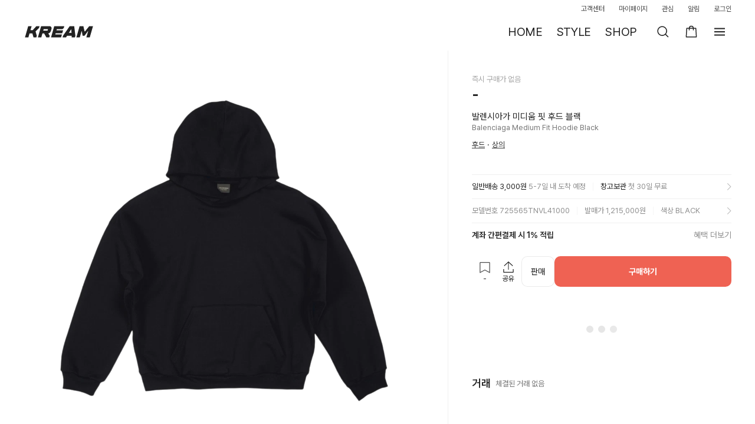

--- FILE ---
content_type: text/css; charset=utf-8
request_url: https://kream.co.kr/_nuxt3/LayerOptionPicker.B_DQXuAO.css
body_size: 753
content:
.product-info-skeleton[data-v-4bdc476c]{display:flex;gap:14px;margin:4px 16px 12px}.product-info-skeleton[data-v-4bdc476c] :first-child{flex:0 0 56px}.product-info-skeleton[data-v-4bdc476c] :nth-child(2){flex:1 1 auto}.layer_bottom_sheet[data-v-18d2642b]{background-color:#fff;border-radius:16px 16px 0 0;bottom:0;box-shadow:0 0 8px rgba(0,0,0,.15);position:absolute;transform:translateY(100%);width:100%}@media (max-width:768px){.layer_bottom_sheet[data-v-18d2642b].layer{overflow-y:scroll;overscroll-behavior:none;top:auto!important;-ms-overflow-style:none;scrollbar-width:none}.layer_bottom_sheet[data-v-18d2642b].layer::-webkit-scrollbar{display:none}.layer_bottom_sheet[data-v-18d2642b].layer .layer-background{display:none}.layer_bottom_sheet[data-v-18d2642b].layer .layer_container{height:auto!important}}.layer_bottom_sheet[data-v-18d2642b].layer_bottom_sheet--transition{transition:all .23s ease-out}.layer_bottom_sheet[data-v-18d2642b].layer_bottom_sheet--open{transform:translateY(0)!important}.layer_bottom_sheet[data-v-18d2642b].layer_bottom_sheet--close{transform:translateY(100%)!important}.layer_bottom_sheet[data-v-18d2642b] .handlebar-wrapper{display:flex;justify-content:space-around}.layer_bottom_sheet[data-v-18d2642b] .handlebar{cursor:pointer;padding:9px 0 6px;-webkit-user-select:none;-moz-user-select:none;user-select:none}.layer_bottom_sheet[data-v-18d2642b] .handlebar:after{background:#bbb;border-radius:100px;content:"";display:block;height:5px;opacity:.4;width:36px}.layer_bottom_sheet[data-v-18d2642b]:not(.has-bottom) .bottomsheet__content{margin-bottom:env(safe-area-inset-bottom,0)}.layer-detail-size-select-content[data-v-cc498db6]{overflow-y:auto}.grid-skeleton[data-v-cc498db6]{display:grid;gap:6px;grid-template-columns:repeat(3,minmax(0,1fr));padding:16px}.select_list[data-v-cc498db6]{column-gap:8px;display:grid;font-size:0;line-height:0;row-gap:8px}.select_list.grid_1[data-v-cc498db6]{grid-template-columns:repeat(1,minmax(0,1fr))}.select_list.grid_2[data-v-cc498db6]{grid-template-columns:repeat(2,minmax(0,1fr))}.select_list.grid_3[data-v-cc498db6]{grid-template-columns:repeat(3,minmax(0,1fr))}.select_item[data-v-cc498db6]{opacity:0;width:-webkit-max-content;width:max-content}.grid_list .select_item[data-v-cc498db6]{opacity:1;width:100%}[data-v-cc498db6] .custom_message .layer_container{height:auto!important;max-height:calc(100% - 40px)!important}.header-content[data-v-9b5c4974]{background-color:#fafafa;height:100%;min-height:408px}


--- FILE ---
content_type: text/css; charset=utf-8
request_url: https://kream.co.kr/_nuxt3/SDClientAdBanner.BfrjLeXl.css
body_size: 162
content:
.loading-container[data-v-dbb55c07],.sd-client-ad-banner[data-v-dbb55c07]{align-items:center;display:flex;height:100%;justify-content:center;width:100%}.loading-container[data-v-dbb55c07]{flex-shrink:0}.fallback-banner[data-v-dbb55c07]{height:100%;width:100%}


--- FILE ---
content_type: text/css; charset=utf-8
request_url: https://kream.co.kr/_nuxt3/AuthPolicy.BwIMUbuB.css
body_size: 941
content:
[data-v-9644fc21] *{box-sizing:border-box;-webkit-box-sizing:border-box}[data-v-9644fc21] img{border:0;vertical-align:top}[data-v-9644fc21] li,[data-v-9644fc21] ol,[data-v-9644fc21] ul{list-style:none}[data-v-9644fc21] address,[data-v-9644fc21] em{font-style:normal}[data-v-9644fc21] a{color:inherit;text-decoration:none;-webkit-tap-highlight-color:rgba(0,0,0,.1);-webkit-tap-highlight-color:transparent;outline:none}[data-v-9644fc21] a:active,[data-v-9644fc21] a:focus,[data-v-9644fc21] a:hover{text-decoration:none}[data-v-9644fc21] button{background:none;border:none;cursor:pointer;-webkit-tap-highlight-color:rgba(0,0,0,.1);-webkit-tap-highlight-color:transparent;outline:none}[data-v-9644fc21] table{border-collapse:collapse;border-spacing:0;border-top:1px solid #ebebeb;table-layout:fixed;width:100%;word-break:break-word;word-wrap:break-word;text-align:center}[data-v-9644fc21] table th{color:#222;font-weight:400}[data-v-9644fc21] table th .etc{color:rgba(34,34,34,.5)}[data-v-9644fc21] table thead th{background-color:rgba(235,235,235,.2);color:rgba(34,34,34,.5);font-size:11px;height:35px;letter-spacing:.12px;line-height:14px;padding:5px}[data-v-9644fc21] table tbody td,[data-v-9644fc21] table tbody th{border-top:1px solid #f2f2f2;font-size:12px;height:40px;letter-spacing:.13px;line-height:15px;padding:4px 5px}[data-v-9644fc21] table tbody th{padding:4px 0;text-align:left}[data-v-9644fc21] table td [class*=text]{display:block;font-size:11px;letter-spacing:.12px;line-height:14px;margin-top:-1px}[data-v-9644fc21] table td .text_info_normal{color:rgba(34,34,34,.5)}[data-v-9644fc21] table td .text_info_warning{color:#f15746}.blind[data-v-9644fc21]{border:0;height:1px;overflow:hidden;padding:0;position:absolute!important;width:1px;clip:rect(0,0,0,0)}.wrap[data-v-9644fc21]{-webkit-appearance:none;-moz-appearance:none;appearance:none;color:#222;font-size:14px;line-height:1.2;max-width:640px;min-height:100%;min-width:320px;padding:0}[data-v-9644fc21] .content .description_wrap{padding:20px 0 19px}.lg[data-v-9644fc21] .content .description_wrap{padding-top:28px}[data-v-9644fc21] .content .description{letter-spacing:.11px;line-height:17px}[data-v-9644fc21] .content .description+.description{margin-top:17px}[data-v-9644fc21] .content .description_list{margin-bottom:14px}[data-v-9644fc21] .content .description_list .list_item{color:rgba(34,34,34,.6);letter-spacing:.15px;line-height:17px;margin-top:14px;padding-left:10px;position:relative}[data-v-9644fc21] .content .description_list .list_item+.list_item{margin-top:6px}[data-v-9644fc21] .content .description_list .list_item:before{background-color:#333;content:"";height:3px;left:0;position:absolute;top:5px;width:3px}[data-v-9644fc21] .content .description_list .list_item>ul{border-bottom:1px solid #ebebeb;border-top:1px solid #ebebeb;font-size:12px;letter-spacing:.13px;margin:5px 0 9px;padding:5px 0}[data-v-9644fc21] .content .check_wrap{padding:0 0 20px}[data-v-9644fc21] .content .title_check{font-size:18px;font-weight:600;letter-spacing:.17px;padding:30px 0 6px;position:relative}[data-v-9644fc21] .content .title_check:before{content:"";height:8px;left:-16px;position:absolute;right:-16px;top:0}[data-v-9644fc21] .content .title_check+.description{margin-top:3px}[data-v-9644fc21] .content .add_check{letter-spacing:.17px;padding:30px 0 6px;position:relative}[data-v-9644fc21] .content .btn_check{height:67px;letter-spacing:.16px;min-height:32px;padding-top:25px;position:relative;text-align:left;width:100%}[data-v-9644fc21] .content .more_info_list{border-top:1px solid #f2f2f2;padding:15px 0}[data-v-9644fc21] .content .more_info_list .more_list_item{color:rgba(34,34,34,.5);font-size:11px;letter-spacing:.12px;line-height:14px;margin-top:2px}[data-v-9644fc21] .content .etc_desc{color:rgba(34,34,34,.6);font-size:13px;margin-top:5px}


--- FILE ---
content_type: text/css; charset=utf-8
request_url: https://kream.co.kr/_nuxt3/LayerAuthPolicy.D6j-Pigi.css
body_size: 597
content:
.layer_auth_policy[data-v-91cebf11] .layer_container{width:580px}.layer_auth_policy[data-v-91cebf11] .layer_content{height:528px;margin-bottom:32px;overflow-y:auto;padding:0 32px}@media (max-width:768px){.layer_auth_policy[data-v-91cebf11] .layer_container{height:calc(100% - 60px)}.layer_auth_policy[data-v-91cebf11] .layer_header .title{height:44px}.layer_auth_policy[data-v-91cebf11] .layer_content{margin-bottom:26px;max-height:calc(100% - 86px);padding:0 20px}}.category_list[data-v-91cebf11]{padding:0 0 16px}.category[data-v-91cebf11]{padding:0 17px;width:auto}@media (max-width:768px){.category_list[data-v-91cebf11]{padding:0 0 5px}}.lg[data-v-91cebf11] .category_list_items,.md[data-v-91cebf11] .category_list_items{background:#fff;position:relative;width:100%}.lg[data-v-91cebf11] .category_list_items .vs__dropdown-toggle,.md[data-v-91cebf11] .category_list_items .vs__dropdown-toggle{border:1px solid #d3d3d3;border-radius:6px;box-sizing:border-box;overflow:hidden;padding:14px 16px;text-align:left}.lg[data-v-91cebf11] .category_list_items .vs__selected-options .vs__search,.md[data-v-91cebf11] .category_list_items .vs__selected-options .vs__search{font-size:15px;letter-spacing:-.15px}.lg[data-v-91cebf11] .category_list_items .vs__actions,.md[data-v-91cebf11] .category_list_items .vs__actions{position:absolute;right:10px;top:14px}.lg[data-v-91cebf11] .category_list_items .vs__actions [class*=ico-],.md[data-v-91cebf11] .category_list_items .vs__actions [class*=ico-]{height:20px;width:20px}.lg[data-v-91cebf11] .category_list_items .vs__dropdown-menu,.md[data-v-91cebf11] .category_list_items .vs__dropdown-menu{background-color:#fff;border:1px solid #d3d3d3;border-radius:8px;margin-top:4px;min-width:100%;padding:4px 0;position:absolute;top:100%}.lg[data-v-91cebf11] .category_list_items .vs__dropdown-option,.md[data-v-91cebf11] .category_list_items .vs__dropdown-option{color:rgba(34,34,34,.8);font-size:15px;letter-spacing:-.15px;padding:10px 16px 5px}.lg[data-v-91cebf11] .category_list_items .vs__dropdown-option--highlight,.md[data-v-91cebf11] .category_list_items .vs__dropdown-option--highlight{color:#222;font-weight:700}.lg[data-v-91cebf11] .category_list_items.vs--single.vs--open .vs__selected,.md[data-v-91cebf11] .category_list_items.vs--single.vs--open .vs__selected{margin-top:6px}.lg[data-v-91cebf11] .category_list_items.vs--single.vs--disabled .vs__search,.lg[data-v-91cebf11] .category_list_items.vs--single.vs--disabled .vs__selected,.md[data-v-91cebf11] .category_list_items.vs--single.vs--disabled .vs__search,.md[data-v-91cebf11] .category_list_items.vs--single.vs--disabled .vs__selected{color:rgba(34,34,34,.2)}.lg[data-v-91cebf11] .category_list_items.vs--single.vs--disabled .vs__actions,.md[data-v-91cebf11] .category_list_items.vs--single.vs--disabled .vs__actions{display:none}.lg[data-v-91cebf11] .category_list_items .vs__selected,.md[data-v-91cebf11] .category_list_items .vs__selected{color:#222;font-size:15px;font-weight:700;letter-spacing:-.15px}


--- FILE ---
content_type: text/javascript; charset=utf-8
request_url: https://kream.co.kr/_nuxt3/BrVg-LIl.js
body_size: 824
content:
import{cs as s,e9 as n,cq as i,d2 as c,ea as l,a0 as r,cR as h,cS as d,cT as f,cU as y,cm as m}from"./CKfT92HA.js";try{let e=typeof window<"u"?window:typeof global<"u"?global:typeof globalThis<"u"?globalThis:typeof self<"u"?self:{},t=new e.Error().stack;t&&(e._sentryDebugIds=e._sentryDebugIds||{},e._sentryDebugIds[t]="9a967749-6043-47c4-880d-2c670659378e",e._sentryDebugIdIdentifier="sentry-dbid-9a967749-6043-47c4-880d-2c670659378e")}catch(e){}const p=s({components:{LayerBottomSheet:n},props:{showLayer:{type:Boolean,default:!1},displayData:{type:Object,required:!0},preventConfirm:{type:Boolean,default:!1}},data(){return{isLoading:!1,localShowLayer:this.showLayer}},computed:{sheetData(){return{...this.displayData,cancel_title:this.cancelTitle}},cancelTitle(){return this.displayData.cancel_title||this.$t(this.$m.$common.doAction,{action:this.$t(this.$m.$common.cancel)})}},watch:{showLayer(e){this.localShowLayer!==e&&(this.localShowLayer=e)}},methods:{async doAction(e){if(this.$emit("action",e),!this.preventConfirm)try{this.isLoading=!0;const t=e==null?void 0:e.action_value,a=await l(t);this.showResult(t,a)}catch(t){r(t)}finally{this.isLoading=!1}},showResult(e,t){this.close(),t.result_type==="toast"&&t.toast&&(i({content:t.toast}),this.$emit("confirm",e)),t.result_type==="alert"&&t.alert&&c({title:t.alert.title,content:t.alert.description,confirmButtonLabel:t.alert.confirm_title,handleConfirm:()=>{this.$emit("confirm",e)}})},close(){this.localShowLayer=!1,this.$emit("close")},cancel(){this.$emit("cancel"),this.close()}}});function w(e,t,a,u,L,_){const o=d("LayerBottomSheet");return e.displayData?(m(),f(o,{key:0,"display-data":e.sheetData,"show-layer":e.localShowLayer,class:"layer_confirm_sheet",onAction:e.doAction,onClose:e.close,onCancel:e.cancel},null,8,["display-data","show-layer","onAction","onClose","onCancel"])):y("",!0)}const g=h(p,[["render",w]]);export{g as L};


--- FILE ---
content_type: text/javascript; charset=utf-8
request_url: https://kream.co.kr/_nuxt3/b-MxNssc.js
body_size: 600
content:
import{cs as m,dC as I,d as h,dD as w,dE as T,c7 as a,cl as c,cU as v,cz as r,cm as d,dF as f,cT as S,dG as $,d7 as p,dH as D,dI as P,dJ as E,R}from"./CKfT92HA.js";try{let e=typeof window<"u"?window:typeof global<"u"?global:typeof globalThis<"u"?globalThis:typeof self<"u"?self:{},s=new e.Error().stack;s&&(e._sentryDebugIds=e._sentryDebugIds||{},e._sentryDebugIds[s]="9c6a9647-55b1-45fa-a7d3-2fe246438e93",e._sentryDebugIdIdentifier="sentry-dbid-9c6a9647-55b1-45fa-a7d3-2fe246438e93")}catch(e){}const N=m({__name:"ResponsiveTeleport",setup(e){const s=I(),{mqNew:b}=h(),g=w(),o=T(),u={phone:"phone-target-".concat(o),tabletPhone:"tablet-phone-target-".concat(o),tablet:"tablet-target-".concat(o),desktopTablet:"desktop-tablet-target-".concat(o),desktop:"desktop-target-".concat(o)},y=a(()=>R[b.value]||["desktop"]),l=a(()=>{for(const t of y.value)if(s[t])return t;return null}),_=a(()=>typeof window>"u"||!l.value?"body":"#".concat(u[l.value])),k=a(()=>["phone","tabletPhone","tablet","desktopTablet","desktop"].filter(i=>s[i]));return(t,i)=>r(g)?(d(),c(f,{key:0},[(d(),S($,{defer:"",to:r(_)},[p(t.$slots,"content")],8,["to"])),(d(!0),c(f,null,D(r(k),n=>P((d(),c("div",{key:n},[p(t.$slots,n,{contentTargetId:u[n]})])),[[E,r(l)===n]])),128))],64)):v("",!0)}});export{N as _};


--- FILE ---
content_type: text/javascript; charset=utf-8
request_url: https://kream.co.kr/_nuxt3/BDqYym6E.js
body_size: 786
content:
import{cl as n,cm as h,cn as d}from"./CKfT92HA.js";try{let l=typeof window<"u"?window:typeof global<"u"?global:typeof globalThis<"u"?globalThis:typeof self<"u"?self:{},e=new l.Error().stack;e&&(l._sentryDebugIds=l._sentryDebugIds||{},l._sentryDebugIds[e]="ec6f7e3c-1253-4f43-87cb-7bda7d4686d2",l._sentryDebugIdIdentifier="sentry-dbid-ec6f7e3c-1253-4f43-87cb-7bda7d4686d2")}catch(l){}const t={xmlns:"http://www.w3.org/2000/svg",fill:"none",viewBox:"0 0 120 24"};function o(l,e){return h(),n("svg",t,e[0]||(e[0]=[d("path",{fill:"#222",d:"m26.257 5.279.822-2.879H21.7l-6.276 6.858h-3.806L13.591 2.4H7.819l-5.51 19.2h5.774l1.97-6.858h4.853L16.87 21.6h4.721l.823-2.879-2.114-7.27 5.957-6.172zM43.923 2.4H29.73l-5.51 19.2h5.774l1.95-6.858h2.887l3.821 6.858h4.855l.823-2.879-2.567-3.979c1.915-.301 3.75-1.317 4.656-4.579l.792-2.827c.111-.383.192-.74.223-1.097a3.889 3.889 0 0 0-.01-.82c-.22-1.786-1.558-3.019-3.5-3.019zm-3.275 7.682h-7.345l.708-2.47h7.348l-.71 2.47zm15.632-2.47h9.42l2.38-1.921.947-3.291H51.972l-5.51 19.2h17.055l1.49-5.209H53.76l.556-1.921h11.243l1.416-4.937H55.728l.553-1.92zM78.197 2.4l-11.38 16.321-.823 2.879h5.904l1.739-2.879h7.872l.096 2.879h5.38l.823-2.879L85.805 2.4h-7.608zM76.76 13.785l3.805-5.9h.264l.391 5.897h-4.46v.003zM111.263 2.4l-7.096 8.944h-.813L101.389 2.4h-6.43l-4.662 16.321-.844 2.879h5.817l2.999-10.499h.41l1.359 7.62h3.213l5.728-7.62h.412L106.368 21.6h5.814l.81-2.879 4.7-16.321h-6.429z"},null,-1)]))}const r={render:o};export{r as default,o as render};


--- FILE ---
content_type: text/javascript; charset=utf-8
request_url: https://kream.co.kr/_nuxt3/iWfShHV4.js
body_size: 1275
content:
import{cs as x,cg as w,c4 as W,c5 as z,u as M,cw as V,j as $,ch as j,fX as N,c8 as i,cq as u,cr as g,a0 as l,dB as d,cK as L,cl as q,cm as p,cT as A,cU as E,cy as F,fl as K,cV as X,cz as f,fY as Y,cj as Z,fZ as H,a7 as J,cR as Q}from"./CKfT92HA.js";import{L as oo}from"./B4Mzo1fw.js";import eo from"./CQT3uaWE.js";import{u as to}from"./C0iI3X1z.js";try{let t=typeof window<"u"?window:typeof global<"u"?global:typeof globalThis<"u"?globalThis:typeof self<"u"?self:{},r=new t.Error().stack;r&&(t._sentryDebugIds=t._sentryDebugIds||{},t._sentryDebugIds[r]="bf6877f2-1cc1-42e0-99fd-120d8c295153",t._sentryDebugIdIdentifier="sentry-dbid-bf6877f2-1cc1-42e0-99fd-120d8c295153")}catch(t){}const no={class:"layer-coupon-container"},P="쿠폰이 발급되었습니다.",ao="발급 가능한 쿠폰이 없습니다.",co="발급이 종료된 쿠폰입니다",so=x({__name:"LayerCouponContainer",props:{button:{},onlyLayer:{type:Boolean},showCouponLayer:{type:Boolean},couponProductId:{},skipAmplitude:{type:Boolean}},emits:["close"],setup(t,{emit:r}){const a=w(!1),_=t,y=W(),S=z(),C=M(),B=V(),s=w(null),n=Number(y.params.id),I=to(),{trackAmplitude:m}=$();function v(){a.value=!0}const D=r;function T(){a.value=!1,D("close")}j(async()=>{_.onlyLayer&&(await k(),v())});const k=async()=>{var o;if(!(!n||!C.$checkLoggedIn(C.$auth,S)))try{s.value=await N({productId:n}),a.value=!0,U()}catch(c){if(c.response.data.code===i.WRONG_COUPON){u({content:ao,type:g.error}),a.value=!1,await I.fetchProductDetail({$axios:B,id:n,option:(o=y.query)==null?void 0:o.size});return}l(c)}},O=async()=>{u({content:co,type:g.error}),s.value=await N({productId:n})},G=async({button_title:e})=>{try{s.value=await Y({productId:n}),u({content:P}),b(e)}catch(o){if(o.response.data.code===i.WRONG_COUPON){O();return}l(o)}},R=async({id:e,action_value:o,button_title:c})=>{if(o===Z.redeem)try{s.value=await H({productId:n,couponId:e}),u({content:P}),b(c)}catch(h){if(h.response.data.code===i.WRONG_COUPON){O();return}l(h)}},U=()=>{_.skipAmplitude||m(d.click_coupon,{product_id:n,screen_name:L.product_detail})},b=e=>{const o={product_id:n,screen_name:L.product_detail,button_name:e};m(d.click_coupon_download,o),J(d.click_coupon_download,o)};return(e,o)=>{const c=K;return p(),q("div",no,[e.button?(p(),A(c,{key:0,button:e.button,size:"small",class:"solid coupon-button",mobile:"",onClick:k},null,8,["button"])):E("",!0),F(eo,null,{default:X(()=>[f(a)?(p(),A(oo,{key:0,isOpen:f(a),couponData:f(s),onClickCouponAction:R,onClickFooterButton:G,onClose:T},null,8,["isOpen","couponData"])):E("",!0)]),_:1})])}}}),po=Q(so,[["__scopeId","data-v-0ac8befc"]]);export{po as L};


--- FILE ---
content_type: text/javascript; charset=utf-8
request_url: https://kream.co.kr/_nuxt3/BQY2TF7s.js
body_size: 3236
content:
import{cR as P,cS as h,cT as b,cm as k,cV as l,cn as s,ev as _,cy as n,cY as D,cs as J,d as K,cG as W,gC as x,cg as y,c7 as M,c4 as X,cH as Z,cl as Q,cU as g,cz as t,cW as r,f6 as ee,dI as T,dJ as S,ew as se,cX as B,fs as oe}from"./CKfT92HA.js";import te from"./CQT3uaWE.js";import{L as ne}from"./BcB-Qt_c.js";import A from"./DBoRHvUD.js";try{let u=typeof window<"u"?window:typeof global<"u"?global:typeof globalThis<"u"?globalThis:typeof self<"u"?self:{},m=new u.Error().stack;m&&(u._sentryDebugIds=u._sentryDebugIds||{},u._sentryDebugIds[m]="852f19f8-58c2-46a2-ab55-1b7cf2a37cc5",u._sentryDebugIdIdentifier="sentry-dbid-852f19f8-58c2-46a2-ab55-1b7cf2a37cc5")}catch(u){}const le={props:{showLayer:{type:Boolean,default:!0},url:{type:String,default:""}},methods:{close(){this.$emit("close")}}};function ae(u,m,a,N,C,c){const d=h("BaseImage"),f=h("svg-icon"),p=h("BaseLayer");return k(),b(p,{class:D(["layer_image"]),"show-layer":a.showLayer,onClose:c.close},{content:l(()=>[n(d,{url:a.url,type:"l"},null,8,["url"])]),btnClose:l(()=>[s("a",{href:"#",class:"btn_layer_close",onClick:m[0]||(m[0]=_((...v)=>c.close&&c.close(...v),["prevent"]))},[n(f,{name:"ico-close",class:"ico-close"})])]),_:1},8,["show-layer","onClose"])}const ie=P(le,[["render",ae],["__scopeId","data-v-a35d16bb"]]),re={class:"inner"},ce={class:"service_area"},_e={class:"customer_service"},ue={class:"service_time"},me={class:"time_box"},de=["innerHTML"],fe={class:"service_btn_box"},pe={class:"footer_menu"},ve={class:"menu_box"},ye={class:"menu_list"},ke={class:"menu_item"},ge={class:"menu_item"},be={class:"menu_item"},we={class:"menu_item"},he={class:"menu_box"},Ce={class:"menu_list"},Le={class:"menu_item"},$e={class:"menu_item"},Ie={class:"menu_item"},Be={class:"corporation_area"},Me={class:"term_list"},Te={class:"term_item"},Se={class:"term_item"},Ae={class:"term_item privacy"},De={class:"footer_sns"},Ne={class:"sns_box"},qe={class:"info_list"},Pe={class:"info_item"},Ee=["innerHTML"],Fe={class:"notice_guarantee"},Ge={class:"title"},Re={class:"description"},Ve={class:"notice_area"},Ye={class:"notice"},He=J({__name:"MainFooter",props:{floatingPrice:{type:Boolean,default:!1},onlyCopyright:{type:Boolean,default:!1}},setup(u){const{isMobileNew:m}=K(),a=W(),{isInLayerFrame:N}=x(),C=y("arr-down"),c=y(!1),d=y(!1),f=y(!1),p=y(!1),v=y(!1),w=y(!1),E=()=>{c.value=!1,d.value=!1,f.value=!1,p.value=!1,v.value=!1,w.value=!1},F=M(()=>a.mediationNotice.footer),G=M(()=>{var o;return(o=a.appConfig)==null?void 0:o.customer_center_description}),R=M(()=>{var e,L;const o=(L=(e=a.appConfig)==null?void 0:e.home_footer_business_info)==null?void 0:L.replace("사업자정보확인",'<a href="'.concat(a.appConfig.home_footer_business_registration_url,'">사업자정보확인</a>'));return m.value?o==null?void 0:o.replaceAll("\n","<br/>"):o==null?void 0:o.replaceAll("\n",'<span class="blank"></span>')}),V=()=>{c.value=!c.value,Y()},Y=()=>{c.value?C.value="arr-up":C.value="arr-down"},H=()=>{var o;window.open((o=a.appConfig)==null?void 0:o.kream_instagram_url,"_blank")},z=()=>{var o;window.open((o=a.appConfig)==null?void 0:o.kream_facebook_url,"_blank")},O=()=>{var o;window.open((o=a.appConfig)==null?void 0:o.kream_talkchannel_url,"_blank")},j=X();return Z(()=>j.path,()=>{E()}),(o,e)=>{const L=h("BaseButton"),$=ee,q=se,I=h("SvgIcon"),U=oe;return t(N)?g("",!0):(k(),Q("div",{key:0,class:D(["footer main-footer-container",{floating_price:o.floatingPrice,only_copyright:o.onlyCopyright}])},[s("div",re,[s("div",ce,[s("div",_e,[e[12]||(e[12]=s("strong",{class:"service_title"},[r("고객센터"),s("a",{href:"tel:1588-7813",class:"sevice_tel"},"1588-7813")],-1)),s("div",ue,[s("dl",me,[s("dt",{class:"time_term",innerHTML:t(G)},null,8,de)])]),e[13]||(e[13]=s("p",{class:"service_noti"},"1:1 문의하기와 채팅상담은 앱에서만 가능합니다.",-1)),s("div",fe,[n(L,{tag:"a",href:"#",styleType:"solid",size:"small",onOnClick:e[0]||(e[0]=i=>o.$router.push("/faq"))},{default:l(()=>e[11]||(e[11]=[r(" 자주 묻는 질문 ")])),_:1,__:[11]})])]),s("div",pe,[s("div",ve,[e[14]||(e[14]=s("strong",{class:"menu_title"},"이용안내",-1)),s("ul",ye,[s("li",ke,[s("a",{href:"#",class:"menu_link",onClick:e[1]||(e[1]=_(i=>d.value=!0,["prevent"]))}," 검수기준 ")]),s("li",ge,[s("a",{href:"#",class:"menu_link",onClick:e[2]||(e[2]=_(i=>f.value=!0,["prevent"]))}," 이용정책 ")]),s("li",be,[s("a",{href:"#",class:"menu_link",onClick:e[3]||(e[3]=_(i=>p.value=!0,["prevent"]))}," 페널티 정책 ")]),s("li",we,[s("a",{href:"#",class:"menu_link",onClick:e[4]||(e[4]=_(i=>v.value=!0,["prevent"]))}," 커뮤니티 가이드라인 ")])])]),s("div",he,[e[19]||(e[19]=s("strong",{class:"menu_title"},"고객지원",-1)),s("ul",Ce,[s("li",Le,[n($,{href:"/notice",class:"menu_link"},{default:l(()=>e[15]||(e[15]=[r("공지사항")])),_:1,__:[15]})]),s("li",$e,[T(n(q,{class:"menu_link",to:"/showroom",target:"_self"},{default:l(()=>e[16]||(e[16]=[r(" 스토어 안내 ")])),_:1,__:[16]},512),[[S,o.$isMobile(o.$mq)]]),T(n(q,{class:"menu_link",to:"/showroom",target:"_blank"},{default:l(()=>e[17]||(e[17]=[r(" 스토어 안내 ")])),_:1,__:[17]},512),[[S,!o.$isMobile(o.$mq)]])]),s("li",Ie,[n($,{href:"/about/seller_reception",target:"_blank",class:"menu_link"},{default:l(()=>e[18]||(e[18]=[r("판매자 방문접수")])),_:1,__:[18]})])])])])]),s("div",Be,[s("ul",Me,[e[23]||(e[23]=s("li",{class:"term_item"},[s("a",{href:"https://www.kreamcorp.com/",target:"_blank",class:"term_link",rel:"noopener noreferrer"}," 회사소개 ")],-1)),e[24]||(e[24]=s("li",{class:"term_item"},[s("a",{href:"https://recruit.kreamcorp.com/",target:"_blank",class:"term_link",rel:"noopener noreferrer"}," 인재채용 ")],-1)),T(s("li",Te,e[20]||(e[20]=[s("a",{href:"https://www.kreamcorp.com/contact.html",target:"_blank",class:"term_link",rel:"noopener noreferrer"}," 제휴제안 ",-1)]),512),[[S,o.$isPc(o.$mq)]]),s("li",Se,[n($,{href:"/agreement",class:"term_link"},{default:l(()=>e[21]||(e[21]=[r("이용약관")])),_:1,__:[21]})]),s("li",Ae,[n($,{href:"/privacy",class:"term_link"},{default:l(()=>e[22]||(e[22]=[r("개인정보처리방침")])),_:1,__:[22]})])]),s("div",De,[s("div",Ne,[s("a",{href:"#","aria-label":"인스타그램",class:"sns",onClick:_(H,["prevent"])},[n(I,{name:"ico-instagram",class:"ico-instagram"})]),s("a",{href:"#","aria-label":"페이스북",class:"sns",onClick:_(z,["prevent"])},[n(I,{name:"ico-facebook",class:"ico-facebook"})]),s("a",{href:"#","aria-label":"카카오톡",class:"sns",onClick:_(O,["prevent"])},[n(I,{name:"ico-talk",class:"ico-talk"})])]),s("button",{class:"btn_business",onClick:V},[e[25]||(e[25]=r(" 사업자정보 ")),n(I,{name:t(C),class:"arr-down"},null,8,["name"])])]),s("div",{class:D(["business_info",{open:t(c)}])},[s("div",qe,[s("dl",Pe,[s("dt",{class:"business_title",innerHTML:t(R)},null,8,Ee)])])],2)]),n(U,{clientOnly:!0},{desktopTablet:l(()=>[s("div",Fe,[s("p",Ge,B(o.$t(o.$m.$notice.noticeServiceGuaranteeTitle)),1),s("p",Re,[r(B(o.$t(o.$m.$notice.noticeServiceGuaranteeDescription)),1),s("a",{href:"#",class:"link_guarantee",onClick:e[5]||(e[5]=_(i=>w.value=!0,["prevent"]))},B(o.$t(o.$m.$notice.noticeServiceGuaranteeButton)),1)])])]),_:1}),s("div",Ve,[s("p",Ye,B(t(F)),1),e[26]||(e[26]=s("p",{class:"copyright"},"© KREAM Corp.",-1))])]),n(te,null,{default:l(()=>[t(d)?(k(),b(ne,{key:0,showLayer:t(d),onClose:e[6]||(e[6]=i=>d.value=!1)},null,8,["showLayer"])):g("",!0),t(f)?(k(),b(A,{key:1,showLayer:t(f),category:"policy",title:"이용정책",onClose:e[7]||(e[7]=i=>f.value=!1)},null,8,["showLayer"])):g("",!0),t(p)?(k(),b(A,{key:2,faqId:"penalty",showLayer:t(p),title:"페널티 정책",onClose:e[8]||(e[8]=i=>p.value=!1)},null,8,["showLayer"])):g("",!0),t(v)?(k(),b(A,{key:3,faqId:"community_guidelines",showLayer:t(v),title:"커뮤니티 가이드라인",onClose:e[9]||(e[9]=i=>v.value=!1)},null,8,["showLayer"])):g("",!0),t(w)?(k(),b(ie,{key:4,showLayer:t(w),title:"",url:"https://kream-phinf.pstatic.net/MjAyNTA5MTlfMTY2/MDAxNzU4MjY4ODA3MTY1.l-wyb-cLnxOdwUPYnhKdy-nkseY32zAeSpHLjm7C7aYg.WORVBbNigE4IZa44D7clgxkBALudqRT8tT46wFEkBcEg.JPEG/a_602c4a6a3de0490ebab4436f377c595e.jpg",onClose:e[10]||(e[10]=i=>w.value=!1)},null,8,["showLayer"])):g("",!0)]),_:1})],2))}}}),Je=P(He,[["__scopeId","data-v-48cf0dd5"]]);export{Je as M};


--- FILE ---
content_type: text/javascript; charset=utf-8
request_url: https://kream.co.kr/_nuxt3/ClVdiIPV.js
body_size: 784
content:
import{cl as n,cm as t,cn as o}from"./CKfT92HA.js";try{let e=typeof window<"u"?window:typeof global<"u"?global:typeof globalThis<"u"?globalThis:typeof self<"u"?self:{},d=new e.Error().stack;d&&(e._sentryDebugIds=e._sentryDebugIds||{},e._sentryDebugIds[d]="13a50dd2-5a1c-4d3b-931e-cac3d96e7ecd",e._sentryDebugIdIdentifier="sentry-dbid-13a50dd2-5a1c-4d3b-931e-cac3d96e7ecd")}catch(e){}const c={xmlns:"http://www.w3.org/2000/svg",fill:"none",viewBox:"0 0 24 24"};function l(e,d){return t(),n("svg",c,d[0]||(d[0]=[o("path",{fill:"#000",d:"M22 12.061C22 6.505 17.523 2 12 2S2 6.505 2 12.061c0 5.022 3.657 9.184 8.438 9.939v-7.03h-2.54v-2.91h2.54V9.845c0-2.522 1.492-3.915 3.777-3.915 1.094 0 2.238.197 2.238.197v2.476h-1.26c-1.243 0-1.63.775-1.63 1.57v1.888h2.773l-.443 2.908h-2.33V22c4.78-.755 8.437-4.917 8.437-9.939z"},null,-1)]))}const r={render:l};export{r as default,l as render};


--- FILE ---
content_type: text/javascript; charset=utf-8
request_url: https://kream.co.kr/_nuxt3/oUnq98z0.js
body_size: 661
content:
import{u as h,dM as _,dN as P,cg as c,dO as v}from"./CKfT92HA.js";try{let s=typeof window<"u"?window:typeof global<"u"?global:typeof globalThis<"u"?globalThis:typeof self<"u"?self:{},d=new s.Error().stack;d&&(s._sentryDebugIds=s._sentryDebugIds||{},s._sentryDebugIds[d]="5084ad65-7fcb-41a5-b8c2-25ae113ae6b3",s._sentryDebugIdIdentifier="sentry-dbid-5084ad65-7fcb-41a5-b8c2-25ae113ae6b3")}catch(s){}function I(){const{$axios:s}=h(),d=_(),l=P(),a=c([]),n=c(1),u=c(),i=c(),y=e=>s.$get("/api/p/products/".concat(e,"/related-last-viewed")),f=(e,t)=>s.$get("/api/p/products/".concat(e,"/related-last-viewed/all"),{params:t});return{list:a,currentPage:n,nextCursor:u,listDisplayType:i,fetchLastViewedRelatedProducts:async e=>{const t=await y(e);return d.setLastViewedRelatedProducts(t),t},fetchLastViewedRelatedProductsAll:async(e,t)=>{const{items:r,cursor:w,next_cursor:b,list_display_type:g}=await f(e,{cursor:t==null?void 0:t.page,per_page:50}),p=r==null?void 0:r.map(o=>({...o,display_type:o.display_type||o.item_type}));t!=null&&t.append?a.value=[...a.value,...p]:a.value=p,n.value=parseInt(w||"1"),u.value=b,i.value=g},saveRelatedProductsCache:()=>{const e=d.clickedProduct.product;e&&v({id:e.release.id,selector:'.search_result_item[data-product-id="'.concat(e.release.id,'"]'),scrollY:window.scrollY,data:{...l.productFeed,keyword_items:l.keywordsCollection}})}}}export{I as u};


--- FILE ---
content_type: text/javascript; charset=utf-8
request_url: https://kream.co.kr/_nuxt3/D00_a-7D.js
body_size: 857
content:
import{cs as x,fm as D,fn as I,c7 as i,cl as s,cm as o,cn as u,cy as M,dF as _,dH as f,cz as d,e2 as B,cV as V,cY as p,cU as A,ev as N,cX as E,e6 as L,cR as $}from"./CKfT92HA.js";try{let t=typeof window<"u"?window:typeof global<"u"?global:typeof globalThis<"u"?globalThis:typeof self<"u"?self:{},c=new t.Error().stack;c&&(t._sentryDebugIds=t._sentryDebugIds||{},t._sentryDebugIds[c]="2a85c1c6-daa3-4d5a-8fa2-4399d93a7055",t._sentryDebugIdIdentifier="sentry-dbid-2a85c1c6-daa3-4d5a-8fa2-4399d93a7055")}catch(t){}const q={class:"category_list"},z={class:"category_list_items"},F=["onClick"],S={class:"category_text"},T=x({__name:"CategoryList",props:{item:Array,activeCategory:String,applyMobileCount:Boolean,useAll:Boolean},emits:["clickCategory"],setup(t,{emit:c}){D(e=>({"3fbef3ea":d(h)}));const n=t,g=c,{mqNew:m}=I(),C={category:"all",display_name:"전체"},l=i(()=>{const e=n.useAll?[C,...n.item]:n.item;return n.item?e:[]});function v(e){return n.activeCategory==="".concat(e==null?void 0:e.category)}function b(e){g("clickCategory",e)}const h=i(()=>n.applyMobileCount?2:3),k=i(()=>{if(L(l.value))return;const e=l.value.length;let r=m.value==="lg"?3:2;return n.applyMobileCount||(r=3),Math.ceil(e/r)*r-e});return(e,r)=>{const y=B;return o(),s("div",q,[u("div",z,[(o(!0),s(_,null,f(d(l),(a,w)=>(o(),s("div",{key:"chunk_".concat(w)},[u("div",{class:p(["category",{category_on:v(a)}])},[a?(o(),s("a",{key:0,href:"#",class:"category_link",onClick:N(H=>b(a.category),["prevent"])},[u("span",S,E(a.display_name),1)],8,F)):A("",!0)],2)]))),128)),M(y,null,{default:V(()=>[(o(!0),s(_,null,f(d(k),a=>(o(),s("div",{key:a,class:p(["category"])}))),128))]),_:1})])])}}}),R=$(T,[["__scopeId","data-v-42a35826"]]);export{R as C};


--- FILE ---
content_type: text/javascript; charset=utf-8
request_url: https://kream.co.kr/_nuxt3/DtSyUoMP.js
body_size: 345
content:
import{dV as s}from"./CKfT92HA.js";try{let e=typeof window<"u"?window:typeof global<"u"?global:typeof globalThis<"u"?globalThis:typeof self<"u"?self:{},d=new e.Error().stack;d&&(e._sentryDebugIds=e._sentryDebugIds||{},e._sentryDebugIds[d]="086f9b02-1de9-4b5e-955e-5bdb3fb05f98",e._sentryDebugIdIdentifier="sentry-dbid-086f9b02-1de9-4b5e-955e-5bdb3fb05f98")}catch(e){}const n=()=>({legacy:!1,locale:"ko",messages:{ko:s}});export{n as default};


--- FILE ---
content_type: text/javascript; charset=utf-8
request_url: https://kream.co.kr/_nuxt3/DJgawWLl.js
body_size: 1557
content:
import{cL as te,u as ne,cg as r,cZ as ie,c7 as g,cq as S,cr as E}from"./CKfT92HA.js";try{let i=typeof window<"u"?window:typeof global<"u"?global:typeof globalThis<"u"?globalThis:typeof self<"u"?self:{},y=new i.Error().stack;y&&(i._sentryDebugIds=i._sentryDebugIds||{},i._sentryDebugIds[y]="11b1ae54-e954-432d-97c1-90291c31d80e",i._sentryDebugIdIdentifier="sentry-dbid-11b1ae54-e954-432d-97c1-90291c31d80e")}catch(i){}const re=te("inventory",()=>{const{$http:i}=ne(),y=r(""),M=r(""),R=r({type:ie.NONE,guideType:null}),m=r([]),u=r({}),I=r({}),c=r({}),f=r(null),b=r(null),q=r({}),k=r(null),s=r({per_page:10,items:[],total:0}),T=r(null),p=g(()=>(m.value||[]).filter(e=>e.quantity*1>0)),H=g(()=>({currentPage:s.value.cursor,perPage:s.value.per_page,totalRows:s.value.total,nextPage:s.value.next_cursor})),x=g(()=>p.value.reduce((e,t)=>e+t.quantity*1,0));function P(e){y.value=e}function B(e){R.value=e}function _(e){m.value=e}function h(e){u.value=e}function D(e){I.value=e}function w(e){q.value=e}function Q(e){k.value=e}function A({memo:e,index:t}){f.value=e,b.value=t}function N(e){c.value.return_address_id=e}function O(e){c.value.delivery_method=e}function F(e){T.value=e}function L(e){P(e)}function $(e){B(e)}function j(e){_(e)}function Z({optionKey:e,quantity:t}){_(m.value.map(n=>n.product_option.key===e?Object.assign({},n,{quantity:t}):n))}async function z({memo:e,id:t}){await i("/api/seller/inventory/actions/return-shipping-memos",{method:"put",body:{items:[{...e,ask_id:t}]}})}async function C(){var e;try{const t=await i("/api/seller/inventory/stock_request/review",{method:"post",body:{items:p.value}});return h(t),t}catch(t){const n=t;throw((e=n==null?void 0:n.data)==null?void 0:e.code)===9999&&S({content:n.data.message,type:E.error}),n}}async function G(){var e,t,n,d,l,v;try{const a={id:(e=u.value)==null?void 0:e.id,items:p.value,delivery_method:(t=c.value)==null?void 0:t.delivery_method,return_address_id:((n=c.value)==null?void 0:n.return_address_id)||((l=(d=u.value)==null?void 0:d.return_address)==null?void 0:l.id)},o=await i("/api/seller/inventory/stock_request/review",{method:"patch",body:a});return h(o),o}catch(a){const o=a;throw((v=o==null?void 0:o.data)==null?void 0:v.code)===9999&&S({content:o.data.message,type:E.error}),o}}function J({memo:e,index:t}){A({memo:e,index:t})}function K(e){N(e)}async function U({reviewId:e}){var n,d,l,v,a,o;if(e!==((n=u.value)==null?void 0:n.id))throw new Error("invalid id");const t=await i("/api/seller/inventory/stock_request/confirm",{method:"post",body:{review_id:(d=u.value)==null?void 0:d.id,return_address_id:((l=c.value)==null?void 0:l.return_address_id)||((a=(v=u.value)==null?void 0:v.return_address)==null?void 0:a.id),return_shipping_memo:f.value,delivery_method:(o=c.value)==null?void 0:o.delivery_method}});return t&&D(t),t}async function V(e){const t=await i("/api/seller/inventory/items/".concat(e,"/"));if(w(t),!t)throw new Error("Request is failed");return t}function W(){w({})}function X(){D({}),h({}),_([]),w({})}async function Y({productId:e,optionKey:t,isAvailableOnly:n,sort:d,cursor:l,isAppend:v}){v||(s.value={id:0,per_page:10,items:[],total:0});const a=await i("/api/p/inventory_95/",{query:{product_id:e,option:t,is_available_only:n?"1":"0",sort:d,cursor:l,per_page:s.value.per_page}}),o=s.value.items||[];if(s.value={...s.value,...a,items:[...o,...a.items||[]]},!a)throw new Error("Request is failed");return a}async function ee(e){const t=await i("/api/seller/inventory/actions/review_retrieve",{method:"post",body:{items:[{ask_id:e}]}});if(Q(t),!t)throw new Error("Request is failed");return t}return{headerTitle:y,detailHeaderTitle:M,headerButton:R,quantities:m,review:u,paymentResponse:I,stockRequest:c,shipping_memo:f,shipping_memo_index:b,myInventoryDetail:q,myInventoryRetrieve:k,inventory95Response:s,orderFunnelEntry:T,validItems:p,inventory95PageInfo:H,totalQuantity:x,commitStockRequestDeliveryMethod:O,commitOrderFunnelEntry:F,setHeaderTitle:L,setHeaderButton:$,setQuantities:j,updateQuantity:Z,updateReturnShippingMemo:z,fetchReviewInventory:C,patchReviewInventory:G,setShippingMemo:J,setStockRequestReturnAddress:K,confirmInventory:U,fetchMyInventoryDetail:V,resetMyInventoryDetail:W,reset:X,fetchInventory95List:Y,fetchReviewRetrieve:ee}});export{re as u};


--- FILE ---
content_type: text/javascript; charset=utf-8
request_url: https://kream.co.kr/_nuxt3/S719hEKR.js
body_size: 969
content:
import{f2 as g,f3 as S,aZ as K,el as I,as as N,f4 as D}from"./CKfT92HA.js";try{let s=typeof window<"u"?window:typeof global<"u"?global:typeof globalThis<"u"?globalThis:typeof self<"u"?self:{},o=new s.Error().stack;o&&(s._sentryDebugIds=s._sentryDebugIds||{},s._sentryDebugIds[o]="9843c8ca-7e74-4223-bac7-204fa5ed2601",s._sentryDebugIdIdentifier="sentry-dbid-9843c8ca-7e74-4223-bac7-204fa5ed2601")}catch(s){}function p(s){return"product_wish_count/".concat(s)}function k(s){return"product_wish/".concat(s)}const P=()=>({modifySDUIWishCount:(e,d,t,n="0")=>{var f,W,m,_;if(!((f=e==null?void 0:e.__external__)!=null&&f.productCard))return;const c=p(d.product_id),i=g((W=e==null?void 0:e.__external__)==null?void 0:W.productCard.value,"id",c);if(!i)return;const r=t||0,u=[i.text_element.variations,i.text_element.default_variation?[i.text_element.default_variation]:void 0].filter(Boolean);for(const h of u)for(const U of h)for(const C of(m=U.text_lookups)!=null?m:[]){const l=C.text===n?"0":K(C.text),b=I(l),v=b>=0?b+r===0?n:N(b+r):C.text;C.text="".concat(v)}S((_=e==null?void 0:e.__external__)==null?void 0:_.productCard)},modifySDUIWishMark:(e,d)=>{var i,r,u;const t=d.product_options.length>0,n=k(d.product_id);if(!((i=e==null?void 0:e.__external__)!=null&&i.productCard))return;const c=g((r=e==null?void 0:e.__external__)==null?void 0:r.productCard.value,"id",n);c&&(c.status.selected=t,c.image_element.status.selected=t),S((u=e==null?void 0:e.__external__)==null?void 0:u.productCard)},pickWish:(e,d)=>{const t=k(d);return g(e,"id",t)}}),A=()=>{const{openWishModal:s}=D(),{modifySDUIWishMark:o,modifySDUIWishCount:x}=P(),e=(t,n,c,i)=>{var r;(r=t==null?void 0:t.__external__)!=null&&r.productCard&&(o(t,n),x(t,n,c,i))};return{handleNamedActionOpenProductWish:(t,n,c)=>{const[i]=(n==null?void 0:n.product_id)||[],r=I(i);s(r,(u,f)=>{e(t,u,f,c)})}}},L=()=>{const{addSingleOptionWish:s}=D(),{modifySDUIWishMark:o,modifySDUIWishCount:x}=P(),e=(t,n,c,i)=>{var r;(r=t==null?void 0:t.__external__)!=null&&r.productCard&&(o(t,n),x(t,n,c,i))};return{handleNamedActionUpdateProductWish:(t,n,c)=>{var f,W,m;if(!t||!((f=t==null?void 0:t.__external__)!=null&&f.productCard))return;const[i]=n.product_id,r=I(i);let u=t.item.status.selected||!1;if(t.item.display_type!=="image_body"){const _=k(i);u=g((W=t==null?void 0:t.__external__)==null?void 0:W.productCard.value,"id",_).status.selected}s(u?{productId:r,options:[],diff:-1,success:(_,h)=>{e(t,_,h,c)},externalLogPropertiesMap:{is_selected:!1,total_selected_option_count:0}}:{productId:r,options:n.option_key,diff:((m=n.option_key)==null?void 0:m.length)||0,success:(_,h)=>{e(t,_,h,c)},externalLogPropertiesMap:{is_selected:!0,total_selected_option_count:1}})}}};export{L as a,A as u};


--- FILE ---
content_type: text/javascript; charset=utf-8
request_url: https://kream.co.kr/_nuxt3/bsx5wRRt.js
body_size: 582
content:
import{u as s}from"./CKfT92HA.js";try{let e=typeof window<"u"?window:typeof global<"u"?global:typeof globalThis<"u"?globalThis:typeof self<"u"?self:{},t=new e.Error().stack;t&&(e._sentryDebugIds=e._sentryDebugIds||{},e._sentryDebugIds[t]="69664c2b-d8a2-422c-b721-cf73a580a78b",e._sentryDebugIdIdentifier="sentry-dbid-69664c2b-d8a2-422c-b721-cf73a580a78b")}catch(e){}function u(){const{$http:e}=s();function t(n){return e("/api/screens/more-review",{params:{product_id:n}})}function r(){return e("/api/product-review/summary")}function i(n){return e("/api/screens/product-review/tabs",{params:{key:n}})}return{getReviewDetail:t,getReviewSummary:r,getReviewTabContent:i}}export{u};


--- FILE ---
content_type: text/javascript; charset=utf-8
request_url: https://kream.co.kr/_nuxt3/BegwVxG3.js
body_size: 945
content:
import{cl as t,cm as a,cn as d}from"./CKfT92HA.js";try{let e=typeof window<"u"?window:typeof global<"u"?global:typeof globalThis<"u"?globalThis:typeof self<"u"?self:{},n=new e.Error().stack;n&&(e._sentryDebugIds=e._sentryDebugIds||{},e._sentryDebugIds[n]="27307be8-4cd9-4ed0-a0f1-04580fcd31df",e._sentryDebugIdIdentifier="sentry-dbid-27307be8-4cd9-4ed0-a0f1-04580fcd31df")}catch(e){}const c={xmlns:"http://www.w3.org/2000/svg",fill:"none",viewBox:"0 0 24 24"};function s(e,n){return a(),t("svg",c,n[0]||(n[0]=[d("path",{fill:"#000",d:"M12 3.802c2.67 0 2.986.01 4.04.058.976.045 1.505.207 1.858.344.466.182.8.398 1.15.748.35.35.566.683.747 1.15.137.353.3.882.345 1.857.048 1.054.058 1.37.058 4.04 0 2.671-.01 2.987-.058 4.042-.045.975-.208 1.504-.345 1.857a3.1 3.1 0 0 1-.748 1.15 3.09 3.09 0 0 1-1.15.747c-.352.137-.881.3-1.856.345-1.055.048-1.371.058-4.041.058-2.67 0-2.987-.01-4.041-.058-.975-.045-1.504-.208-1.857-.345a3.092 3.092 0 0 1-1.15-.748 3.092 3.092 0 0 1-.748-1.15c-.137-.352-.3-.881-.344-1.856-.048-1.055-.058-1.371-.058-4.041 0-2.67.01-2.986.058-4.041.045-.975.207-1.504.344-1.857.182-.467.398-.8.748-1.15.35-.35.683-.567 1.15-.748.353-.137.882-.3 1.857-.344 1.055-.048 1.37-.058 4.04-.058zM12 2c-2.716 0-3.057.012-4.123.06-1.064.049-1.791.218-2.428.465a4.901 4.901 0 0 0-1.77 1.154 4.888 4.888 0 0 0-1.154 1.77c-.247.637-.416 1.364-.465 2.428C2.012 8.943 2 9.284 2 12s.012 3.056.06 4.123c.049 1.064.218 1.79.465 2.427a4.896 4.896 0 0 0 1.154 1.771 4.91 4.91 0 0 0 1.77 1.154c.637.247 1.364.416 2.428.465 1.067.048 1.407.06 4.123.06s3.057-.012 4.123-.06c1.064-.049 1.792-.218 2.428-.465a4.901 4.901 0 0 0 1.77-1.154 4.884 4.884 0 0 0 1.154-1.77c.247-.637.417-1.364.465-2.428.049-1.067.06-1.407.06-4.123s-.011-3.057-.06-4.123c-.048-1.064-.218-1.792-.465-2.428a4.885 4.885 0 0 0-1.153-1.77 4.887 4.887 0 0 0-1.771-1.154c-.637-.247-1.364-.416-2.428-.465C15.056 2.012 14.716 2 12 2z"},null,-1),d("path",{fill:"#000",d:"M12 6.865a5.135 5.135 0 1 0 0 10.27 5.135 5.135 0 0 0 0-10.27zm0 8.468a3.333 3.333 0 1 1 0-6.667 3.333 3.333 0 0 1 0 6.667zm5.338-7.471a1.2 1.2 0 1 0 0-2.4 1.2 1.2 0 0 0 0 2.4z"},null,-1)]))}const o={render:s};export{o as default,s as render};


--- FILE ---
content_type: text/javascript; charset=utf-8
request_url: https://kream.co.kr/_nuxt3/CMtYlUpX.js
body_size: 542
content:
import"./CKfT92HA.js";try{let e=typeof window<"u"?window:typeof global<"u"?global:typeof globalThis<"u"?globalThis:typeof self<"u"?self:{},n=new e.Error().stack;n&&(e._sentryDebugIds=e._sentryDebugIds||{},e._sentryDebugIds[n]="38c9d698-8cba-4374-a522-674736fc55ce",e._sentryDebugIdIdentifier="sentry-dbid-38c9d698-8cba-4374-a522-674736fc55ce")}catch(e){}var l=(e=>(e.registered="registered",e.selection="selection",e))(l||{});const a={use_credit:null,credit:0,usable_credit:0,shipping_fee:null,total_price:null,authentication_fee:null,processing_fee:null,bid_usable_credit:0,price:null,price_breakdown:null,verification_fee:null,allowed_payment_methods:void 0,toast_message:void 0,items:null,warning:null,transaction_info:null,transaction_key:null,buy_final_confirm_text:null,buy_final_confirm_text_lookups:null,coupon:null,coupon_id:0,coupon_placeholder_text:null,coupon_discount:null,is_coupon_usable:null,agreements:null};var i=(e=>(e.NORMAL="normal",e.KEEP="keep",e.IMMEDIATE="immediate",e.OVERSEAS="overseas",e.PREMIUM="premium",e))(i||{}),t=(e=>(e.STOCKED="buy_100",e.GENERAL="buy",e.STOCKED_95="buy_95",e.BID="bid",e))(t||{});export{l as A,t as B,a as D,i as a};


--- FILE ---
content_type: text/javascript; charset=utf-8
request_url: https://kream.co.kr/_nuxt3/CgWyZlK-.js
body_size: 62673
content:
import{gP as at}from"./CKfT92HA.js";try{let i=typeof window<"u"?window:typeof global<"u"?global:typeof globalThis<"u"?globalThis:typeof self<"u"?self:{},t=new i.Error().stack;t&&(i._sentryDebugIds=i._sentryDebugIds||{},i._sentryDebugIds[t]="5dfbba95-d5a6-49a2-8c20-1743cbffd926",i._sentryDebugIdIdentifier="sentry-dbid-5dfbba95-d5a6-49a2-8c20-1743cbffd926")}catch(i){}const h={init:function(i){i===void 0&&h.zg!==void 0||(h.zg=!!i),h.l||(h.l=!0)},destroy:function(){h.l=!1,h.zg=void 0,h.vd=void 0},setLogger:function(i){typeof i=="function"?(h.init(),h.vd=i):h.info("Ignoring setLogger call since logger is not a function")},toggleLogging:function(){h.init(),h.zg?(console.log("Disabling Braze logging"),h.zg=!1):(console.log("Enabled Braze logging"),h.zg=!0)},info:function(i){if(h.zg){const t="Braze: "+i;h.vd!=null?h.vd(t):console.log(t)}},warn:function(i){if(h.zg){const t="Braze SDK Warning: "+i+" (v5.9.1)";h.vd!=null?h.vd(t):console.warn(t)}},error:function(i){if(h.zg){const t="Braze SDK Error: "+i+" (v5.9.1)";h.vd!=null?h.vd(t):console.error(t)}}},Xs={qn:function(i){const t=(i+"=".repeat((4-i.length%4)%4)).replace(/\-/g,"+").replace(/_/g,"/"),e=atob(t),s=new Uint8Array(e.length);for(let n=0;n<e.length;++n)s[n]=e.charCodeAt(n);return s}},_={CustomEvent:"ce",Pr:"p",wc:"pc",Su:"i",qu:"ie",ts:"cci",rs:"ccic",Mt:"ccc",Wt:"ccd",Fl:"ss",Dl:"se",Ki:"si",Li:"sc",Qi:"sbc",Do:"iec",bc:"lr",vc:"uae",ss:"ci",Ot:"cc",Sc:"lcaa",yc:"lcar",Hn:"inc",On:"add",Gn:"rem",$n:"set",Bn:"ncam",jc:"sgu",yr:"ffi",ro:"bi",ct:"bc"},Vs={Fr:"feed_displayed"},Ot={ce:function(){const i=(t=!1)=>{const e=(Math.random().toString(16)+"000000000").substr(2,8);return t?"-"+e.substr(0,4)+"-"+e.substr(4,4):e};return i()+i(!0)+i(!0)+i()}};class P{constructor(t,e){this.database=t,this.vd=e,this.parent=typeof window>"u"?self:window,this.database=t,this.vd=e}Dd(){if("indexedDB"in this.parent)return this.parent.indexedDB}isSupported(){var t;try{if(this.Dd()==null)return!1;{const e=(t=this.Dd())===null||t===void 0?void 0:t.open("Braze IndexedDB Support Test");if(e&&(e.onupgradeneeded=()=>e.result.close(),e.onsuccess=()=>e.result.close()),typeof window<"u"){const s=window,n=s.chrome||s.browser||s.pd;if(n&&n.runtime&&n.runtime.id)return this.vd.info("Not using IndexedDB for storage because we are running inside an extension"),!1}return!0}}catch(e){return this.vd.info("Not using IndexedDB for storage due to following error: "+e),!1}}Bd(t,e){var s;const n=(s=this.Dd())===null||s===void 0?void 0:s.open(this.database.Sd,this.database.VERSION);if(n==null)return typeof e=="function"&&e(),!1;const a=this;return n.onupgradeneeded=r=>{var o;a.vd.info("Upgrading indexedDB "+a.database.Sd+" to v"+a.database.VERSION+"...");const l=(o=r.target)===null||o===void 0?void 0:o.result;for(const u in a.database.Ms){const c=u;a.database.Ms.hasOwnProperty(u)&&!l.objectStoreNames.contains(a.database.Ms[c])&&l.createObjectStore(a.database.Ms[c])}},n.onsuccess=r=>{var o;const l=(o=r.target)===null||o===void 0?void 0:o.result;l.onversionchange=()=>{l.close(),typeof e=="function"&&e(),a.vd.error("Needed to close the database unexpectedly because of an upgrade in another tab")},t(l)},n.onerror=r=>{var o;const l=r;return a.vd.info("Could not open indexedDB "+a.database.Sd+" v"+a.database.VERSION+": "+((o=l.target)===null||o===void 0?void 0:o.errorCode)),typeof e=="function"&&e(),!0},!0}setItem(t,e,s,n,a){if(!this.isSupported())return typeof a=="function"&&a(),!1;const r=this;return this.Bd(o=>{if(!o.objectStoreNames.contains(t))return r.vd.error("Could not store object "+e+" in "+t+" on indexedDB "+r.database.Sd+" - "+t+" is not a valid objectStore"),typeof a=="function"&&a(),void o.close();const l=o.transaction([t],"readwrite");l.oncomplete=()=>o.close();const u=l.objectStore(t).put(s,e);u.onerror=()=>{r.vd.error("Could not store object "+e+" in "+t+" on indexedDB "+r.database.Sd),typeof a=="function"&&a()},u.onsuccess=()=>{typeof n=="function"&&n()}},a)}getItem(t,e,s){if(!this.isSupported())return!1;const n=this;return this.Bd(a=>{if(!a.objectStoreNames.contains(t))return n.vd.error("Could not retrieve object "+e+" in "+t+" on indexedDB "+n.database.Sd+" - "+t+" is not a valid objectStore"),void a.close();const r=a.transaction([t],"readonly");r.oncomplete=()=>a.close();const o=r.objectStore(t).get(e);o.onerror=()=>{n.vd.error("Could not retrieve object "+e+" in "+t+" on indexedDB "+n.database.Sd)},o.onsuccess=l=>{var u;const c=(u=l.target)===null||u===void 0?void 0:u.result;c!=null&&s(c)}})}cr(t,e,s){if(!this.isSupported())return typeof s=="function"&&s(),!1;const n=this;return this.Bd(a=>{if(!a.objectStoreNames.contains(t))return n.vd.error("Could not retrieve last record from "+t+" on indexedDB "+n.database.Sd+" - "+t+" is not a valid objectStore"),typeof s=="function"&&s(),void a.close();const r=a.transaction([t],"readonly");r.oncomplete=()=>a.close();const o=r.objectStore(t).openCursor(null,"prev");o.onerror=()=>{n.vd.error("Could not open cursor for "+t+" on indexedDB "+n.database.Sd),typeof s=="function"&&s()},o.onsuccess=l=>{var u;const c=(u=l.target)===null||u===void 0?void 0:u.result;c!=null&&c.value!=null&&c.key!=null?e(c.key,c.value):typeof s=="function"&&s()}},s)}ge(t,e){if(!this.isSupported())return!1;const s=this;return this.Bd(n=>{if(!n.objectStoreNames.contains(t))return s.vd.error("Could not delete record "+e+" from "+t+" on indexedDB "+s.database.Sd+" - "+t+" is not a valid objectStore"),void n.close();const a=n.transaction([t],"readwrite");a.oncomplete=()=>n.close(),a.objectStore(t).delete(e).onerror=()=>{s.vd.error("Could not delete record "+e+" from "+t+" on indexedDB "+s.database.Sd)}})}Ns(t,e){if(!this.isSupported())return!1;const s=this;return this.Bd(n=>{if(!n.objectStoreNames.contains(t))return s.vd.error("Could not retrieve objects from "+t+" on indexedDB "+s.database.Sd+" - "+t+" is not a valid objectStore"),void n.close();const a=n.transaction([t],"readwrite");a.oncomplete=()=>n.close();const r=a.objectStore(t),o=r.openCursor(),l=[];o.onerror=()=>{l.length>0?(s.vd.info("Cursor closed midway through for "+t+" on indexedDB "+s.database.Sd),e(l)):s.vd.error("Could not open cursor for "+t+" on indexedDB "+s.database.Sd)},o.onsuccess=u=>{var c;const f=(c=u.target)===null||c===void 0?void 0:c.result;f!=null?(f.value!=null&&f.key!=null&&(r.delete(f.key).onsuccess=()=>{l.push(f.value)}),typeof f.continue=="function"&&f.continue()):l.length>0&&e(l)}})}clearData(){if(!this.isSupported())return!1;const t=[];for(const s in this.database.Ms){const n=s;this.database.Ms.hasOwnProperty(s)&&this.database.Ms[n]!==this.database.Ms.pe&&t.push(this.database.Ms[n])}const e=this;return this.Bd(function(s){const n=s.transaction(t,"readwrite");n.oncomplete=()=>s.close();for(let a=0;a<t.length;a++){const r=t[a];n.objectStore(r).clear().onerror=function(){e.vd.error("Could not clear "+this.source.name+" on indexedDB "+e.database.Sd)}}n.onerror=function(){e.vd.error("Could not clear object stores on indexedDB "+e.database.Sd)}})}}P.Ls={Fs:{Sd:"AppboyServiceWorkerAsyncStorage",VERSION:6,Ms:{Nu:"data",jr:"pushClicks",cu:"pushSubscribed",Cd:"fallbackDevice",Js:"cardUpdates",pe:"optOut",kr:"pendingData",yh:"sdkAuthenticationSignature"},be:1}};const Ze={Yo:"allowCrawlerActivity",Zo:"baseUrl",Wh:"noCookies",Vh:"devicePropertyAllowlist",Da:"disablePushTokenMaintenance",$h:"enableLogging",Yh:"enableSdkAuthentication",Ca:"manageServiceWorkerExternally",Xh:"minimumIntervalBetweenTriggerActionsInSeconds",Zh:"sessionTimeoutInSeconds",Qh:"appVersion",Ea:"appVersionNumber",_a:"serviceWorkerLocation",Ba:"safariWebsitePushId",Zn:"localization",er:"contentSecurityNonce",re:"allowUserSuppliedJavascript",Go:"inAppMessageZIndex",Ko:"openInAppMessagesInNewTab",en:"openNewsFeedCardsInNewTab",mh:"requireExplicitInAppMessageDismissal",Ia:"doNotLoadFontAwesome",Na:"deviceId",Aa:"serviceWorkerScope",Oa:"sdkFlavor",tn:"openCardsInNewTab"};function ve(i){const t=[];let e;for(const s in i)e=s,Object.prototype.hasOwnProperty.call(i,e)&&i[e]!==void 0&&t.push(i[e]);return t}function Et(i,t,e,s){const n=ve(i);return n.indexOf(t)!==-1||(h.error("".concat(e," Valid values from ").concat(s,' are "').concat(n.join('"/"'),'".')),!1)}function H(i){return Array.isArray?Array.isArray(i):Object.prototype.toString.call(i)==="[object Array]"}function bt(i){return Object.prototype.toString.call(i)==="[object Date]"}function se(i){return Object.prototype.toString.call(i)==="[object Object]"}function Ks(i,...t){i==null&&(i=[]);const e=[],s=arguments.length;for(let n=0,a=i.length;n<a;n++){const r=i[n];if(e.indexOf(r)!==-1)continue;let o=1;for(o=1;o<s&&arguments[o].indexOf(r)!==-1;o++);o===s&&e.push(r)}return e}function it(i){const t=[];for(const e in i)Object.prototype.hasOwnProperty.call(i,e)&&t.push(e);return t}function $t(i,t){if(i===t)return i!==0||1/i==1/t;if(i==null||t==null)return i===t;const e=i.toString();if(e!==t.toString())return!1;switch(e){case"[object RegExp]":case"[object String]":return""+i==""+t;case"[object Number]":return+i!=+i?+t!=+t:+i==0?1/+i==1/t:+i==+t;case"[object Date]":case"[object Boolean]":return+i==+t}const s=e==="[object Array]";if(!s){if(typeof i!="object"||typeof t!="object")return!1;const o=i.constructor,l=t.constructor;if(o!==l&&!(typeof o=="function"&&o instanceof o&&typeof l=="function"&&l instanceof l)&&"constructor"in i&&"constructor"in t)return!1}const n=[],a=[];let r=n.length;for(;r--;)if(n[r]===i)return a[r]===t;if(n.push(i),a.push(t),s){if(r=i.length,r!==t.length)return!1;for(;r--;)if(!$t(i[r],t[r]))return!1}else{const o=it(i);let l;if(r=o.length,it(t).length!==r)return!1;for(;r--;)if(l=o[r],!Object.prototype.hasOwnProperty.call(t,l)||!$t(i[l],t[l]))return!1}return n.pop(),a.pop(),!0}function ie(i,t=!1){let e=i/1e3;return t&&(e=Math.floor(e)),e}function Js(i){return 1e3*i}function vt(i){if(i==null)return null;const t=parseInt(i.toString());return isNaN(t)?null:new Date(1e3*t)}function le(i){return i!=null&&bt(i)?i.toISOString().replace(/\.[0-9]{3}Z$/,""):i}function Mt(i){return i==null||i===""?null:new Date(i)}function Ws(i){return i==null||i===""?new Date().valueOf():i}function Qe(i){return(new Date().valueOf()-i.valueOf())/1e3}function ts(i){return(i.valueOf()-new Date().valueOf())/1e3}const es=100,Ue="inAppMessage must be an InAppMessage object",ze="must be a Card object",Ys=500,Zs="logCustomEvent",qt="setCustomUserAttribute",rt="Braze must be initialized before calling methods.",Qs=30,ti=30,ei=72e5,si=15,ke=1,we="data-update-subscription-id",Le="Banners are disabled. Make sure you have at least one campaign and relaunch the app.";class j{constructor(){this.Mi={}}Dt(t){if(typeof t!="function")return null;const e=Ot.ce();return this.Mi[e]=t,e}removeSubscription(t){delete this.Mi[t]}removeAllSubscriptions(){this.Mi={}}hc(){return Object.keys(this.Mi).length}X(t){const e=[];for(const s in this.Mi){const n=this.Mi[s];e.push(n(t))}return e}}class v{constructor(t,e,s,n,a,r,o,l,u,c,f,m,b,w,x,y){this.id=t,this.viewed=e,this.title=s,this.imageUrl=n,this.description=a,this.created=r,this.updated=o,this.categories=l,this.expiresAt=u,this.url=c,this.linkText=f,this.aspectRatio=m,this.extras=b,this.pinned=w,this.dismissible=x,this.clicked=y,this.id=t,this.viewed=e||!1,this.title=s||"",this.imageUrl=n,this.description=a||"",this.created=r||null,this.updated=o||null,this.categories=l||[],this.expiresAt=u||null,this.url=c,this.linkText=f,m==null?this.aspectRatio=null:(m=parseFloat(m.toString()),this.aspectRatio=isNaN(m)?null:m),this.extras=b||{},this.pinned=w||!1,this.dismissible=x||!1,this.dismissed=!1,this.clicked=y||!1,this.isControl=!1,this.test=!1,this.ti=null,this.ii=null,this.si=null}subscribeToClickedEvent(t){return this.hi().Dt(t)}subscribeToDismissedEvent(t){return this.ni().Dt(t)}removeSubscription(t){this.hi().removeSubscription(t),this.ni().removeSubscription(t)}removeAllSubscriptions(){this.hi().removeAllSubscriptions(),this.ni().removeAllSubscriptions()}dismissCard(){if(!this.dismissible||this.dismissed)return;typeof this.logCardDismissal=="function"&&this.logCardDismissal();let t=this.te;!t&&this.id&&(t=document.getElementById(this.id)),t&&(t.style.height=t.offsetHeight+"px",t.className=t.className+" ab-hide",setTimeout(function(){t&&t.parentNode&&(t.style.height="0",t.style.margin="0",setTimeout(function(){t&&t.parentNode&&t.parentNode.removeChild(t)},v.li))},Ys))}hi(){return this.ti==null&&(this.ti=new j),this.ti}ni(){return this.ii==null&&(this.ii=new j),this.ii}_t(){const t=new Date().valueOf();return!(this.si!=null&&t-this.si<v.ei)&&(this.si=t,this.viewed=!0,!0)}$t(){this.viewed=!0,this.clicked=!0,this.hi().X()}Qt(){return!(!this.dismissible||this.dismissed)&&(this.dismissed=!0,this.ni().X(),!0)}ri(t){if(t==null||t[v.ui.ds]!==this.id)return!0;if(t[v.ui.Ei])return!1;if(t[v.ui.xs]!=null&&this.updated!=null&&parseInt(t[v.ui.xs])<ie(this.updated.valueOf()))return!0;if(t[v.ui.ps]&&!this.viewed&&(this.viewed=!0),t[v.ui.ys]&&!this.clicked&&(this.clicked=t[v.ui.ys]),t[v.ui.us]!=null&&(this.title=t[v.ui.us]),t[v.ui.ls]!=null&&(this.imageUrl=t[v.ui.ls]),t[v.ui.fs]!=null&&(this.description=t[v.ui.fs]),t[v.ui.xs]!=null){const e=vt(t[v.ui.xs]);e!=null&&(this.updated=e)}if(t[v.ui.js]!=null){let e;e=t[v.ui.js]===v.oi?null:vt(t[v.ui.js]),this.expiresAt=e}if(t[v.ui.URL]!=null&&(this.url=t[v.ui.URL]),t[v.ui.zs]!=null&&(this.linkText=t[v.ui.zs]),t[v.ui.ks]!=null){const e=parseFloat(t[v.ui.ks].toString());this.aspectRatio=isNaN(e)?null:e}return t[v.ui.qs]!=null&&(this.extras=t[v.ui.qs]),t[v.ui.vs]!=null&&(this.pinned=t[v.ui.vs]),t[v.ui.ws]!=null&&(this.dismissible=t[v.ui.ws]),t[v.ui.As]!=null&&(this.test=t[v.ui.As]),!0}bt(){h.error("Must be implemented in a subclass")}}v.oi=-1,v.ui={ds:"id",ps:"v",ws:"db",Ei:"r",xs:"ca",vs:"p",js:"ea",qs:"e",hs:"tp",ls:"i",us:"tt",fs:"ds",URL:"u",zs:"dm",ks:"ar",ys:"cl",As:"t"},v.cs={os:"captioned_image",Ti:"text_announcement",Ii:"short_news",ai:"banner_image",ci:"control"},v.es={ds:"id",ps:"v",ws:"db",bs:"cr",xs:"ca",vs:"p",gs:"t",js:"ea",qs:"e",hs:"tp",ls:"i",us:"tt",fs:"ds",URL:"u",zs:"dm",ks:"ar",ys:"cl",As:"s"},v.Ni={mi:"ADVERTISING",Si:"ANNOUNCEMENTS",Ai:"NEWS",Di:"SOCIAL"},v.li=400,v.ei=1e4;class ii extends v{constructor(t,e,s,n,a,r,o,l,u,c,f,m,b,w){super(t,e,null,s,null,n,a,r,o,l,u,c,f,m,b,w),this.oe="ab-image-only",this.ae=!1,this.test=!1}bt(){const t={};return t[v.es.hs]=v.cs.ai,t[v.es.ds]=this.id,t[v.es.ps]=this.viewed,t[v.es.ls]=this.imageUrl,t[v.es.xs]=this.updated,t[v.es.bs]=this.created,t[v.es.gs]=this.categories,t[v.es.js]=this.expiresAt,t[v.es.URL]=this.url,t[v.es.zs]=this.linkText,t[v.es.ks]=this.aspectRatio,t[v.es.qs]=this.extras,t[v.es.vs]=this.pinned,t[v.es.ws]=this.dismissible,t[v.es.ys]=this.clicked,t[v.es.As]=this.test,t}}class ni extends v{constructor(t,e,s,n,a,r,o,l,u,c,f,m,b,w,x,y){super(t,e,s,n,a,r,o,l,u,c,f,m,b,w,x,y),this.oe="ab-captioned-image",this.ae=!0,this.test=!1}bt(){const t={};return t[v.es.hs]=v.cs.os,t[v.es.ds]=this.id,t[v.es.ps]=this.viewed,t[v.es.us]=this.title,t[v.es.ls]=this.imageUrl,t[v.es.fs]=this.description,t[v.es.xs]=this.updated,t[v.es.bs]=this.created,t[v.es.gs]=this.categories,t[v.es.js]=this.expiresAt,t[v.es.URL]=this.url,t[v.es.zs]=this.linkText,t[v.es.ks]=this.aspectRatio,t[v.es.qs]=this.extras,t[v.es.vs]=this.pinned,t[v.es.ws]=this.dismissible,t[v.es.ys]=this.clicked,t[v.es.As]=this.test,t}}class ai extends v{constructor(t,e,s,n,a,r,o,l,u,c,f,m,b,w,x,y){super(t,e,s,n,a,r,o,l,u,c,f,m,b,w,x,y),this.oe="ab-classic-card",this.ae=!0}bt(){const t={};return t[v.es.hs]=v.cs.Ii,t[v.es.ds]=this.id,t[v.es.ps]=this.viewed,t[v.es.us]=this.title,t[v.es.ls]=this.imageUrl,t[v.es.fs]=this.description,t[v.es.xs]=this.updated,t[v.es.bs]=this.created,t[v.es.gs]=this.categories,t[v.es.js]=this.expiresAt,t[v.es.URL]=this.url,t[v.es.zs]=this.linkText,t[v.es.ks]=this.aspectRatio,t[v.es.qs]=this.extras,t[v.es.vs]=this.pinned,t[v.es.ws]=this.dismissible,t[v.es.ys]=this.clicked,t[v.es.As]=this.test,t}}class ye extends v{constructor(t,e,s,n,a,r){super(t,e,null,null,null,null,s,null,n,null,null,null,a,r),this.isControl=!0,this.oe="ab-control-card",this.ae=!1}bt(){const t={};return t[v.es.hs]=v.cs.ci,t[v.es.ds]=this.id,t[v.es.ps]=this.viewed,t[v.es.xs]=this.updated,t[v.es.js]=this.expiresAt,t[v.es.qs]=this.extras,t[v.es.vs]=this.pinned,t[v.es.As]=this.test,t}}function Oe(i){const t=i==null?void 0:i.ft(g.gt._E);let e;return t&&(e={label:t.l,name:t.a}),e}class ot{constructor(t,e,s,n,a){this.userId=t,this.type=e,this.time=s,this.sessionId=n,this.data=a,this.userId=t,this.type=e,this.time=Ws(s),this.sessionId=n,this.data=a}Nr(){var t;const e={name:this.type,time:ie(this.time),data:this.data||{},session_id:this.sessionId};this.userId!=null&&(e.user_id=this.userId);const s=((t=p.Sr())===null||t===void 0?void 0:t.jh())||!1;if(!e.user_id&&!s){const n=Oe(p.j());n&&(e.alias=n)}return e}bt(){return{u:this.userId,t:this.type,ts:this.time,s:this.sessionId,d:this.data}}static fromJson(t){return new ot(t.user_id,t.name,t.time,t.session_id,t.data)}static RE(t){return t!=null&&se(t)&&t.t!=null&&t.t!==""}static Rn(t){return new ot(t.u,t.t,t.ts,t.s,t.d)}}const gt=i=>i instanceof Error?i.message:String(i);class mt{constructor(t,e,s){this.eu=t,t==null&&(t=Ot.ce()),!s||isNaN(s)?this.Gl=new Date().valueOf():this.Gl=s,this.eu=t,this.ql=new Date().valueOf(),this.kl=e}bt(){return"g:".concat(encodeURIComponent(this.eu),"|e:").concat(this.kl,"|c:").concat(this.Gl,"|l:").concat(this.ql)}static hE(t){if(typeof t!="string")return null;const e=t.lastIndexOf("|e:"),s=t.substring(0,e),n=s.split("g:")[1];let a;return a=/[|:]/.test(n)?encodeURIComponent(n):n,t=t.replace(s,"g:".concat(a))}static Rn(t){let e;if(typeof t=="string")try{const s=t.split("|");if(!H(s)||s.length!==4)return null;const n=r=>r.split(":")[1],a=r=>{const o=parseInt(n(r));if(!isNaN(o))return o};e=new mt(decodeURIComponent(n(s[0])),a(s[1]),a(s[2])),e.ql=a(s[3])}catch(s){h.info("Unable to parse cookie string ".concat(t,", failed with error: ").concat(gt(s)))}else{if(t==null||t.g==null)return null;e=new mt(t.g,t.e,t.c),e.ql=t.l}return e}}function ue(i){let t=i.length;for(let e=i.length-1;e>=0;e--){const s=i.charCodeAt(e);s>127&&s<=2047?t++:s>2047&&s<=65535&&(t+=2),s>=56320&&s<=57343&&e--}return t}function ri(i){try{i=i.replace(/-/g,"+").replace(/_/g,"/");const t=window.atob(i),e=new Uint8Array(t.length);for(let n=0;n<t.length;n++)e[n]=t.charCodeAt(n);const s=new Uint16Array(e.buffer);return String.fromCharCode(...s)}catch(t){return h.error("Unable to decode Base64: "+t),null}}const O={types:{io:"container",logCustomEvent:"logCustomEvent",setEmailNotificationSubscriptionType:"setEmailNotificationSubscriptionType",setPushNotificationSubscriptionType:"setPushNotificationSubscriptionType",setCustomUserAttribute:"setCustomUserAttribute",requestPushPermission:"requestPushPermission",addToSubscriptionGroup:"addToSubscriptionGroup",removeFromSubscriptionGroup:"removeFromSubscriptionGroup",addToCustomAttributeArray:"addToCustomAttributeArray",removeFromCustomAttributeArray:"removeFromCustomAttributeArray",co:"openLink",mo:"openLinkInWebView"},properties:{type:"type",eo:"steps",so:"args"}},Zt={Mr:"unknownBrazeAction",wr:"noPushPrompt"},_e=(i,t)=>{switch(i){case Zt.Mr:return"".concat(t," contains an unknown braze action type and will not be displayed.");case Zt.wr:return"".concat(t," contains a push prompt braze action, but is not eligible for a push prompt. Ignoring.");default:return""}};function Me(i){try{const t=i.match(Qt),e=t?t[0].length:null,s=e?i.substring(e):null;if(e==null||e>i.length-1||!s)return void h.error("Did not find base64 encoded brazeAction in url to process : ".concat(i));const n=ri(s);return n?JSON.parse(n):void h.error("Failed to decode base64 encoded brazeAction: ".concat(s))}catch(t){return void h.error("Failed to process brazeAction URL ".concat(i," : ").concat(gt(t)))}}function ls(i,t){let e=!1;if(t){for(const s of t)if(e=e||i(s),e)return!0}return!1}function Fe(i){const t=O.properties.type,e=O.properties.eo;try{if(i==null)return!0;const s=i[t];return s===O.types.io?ls(Fe,i[e]):!bi(s)}catch(s){return!0}}function us(i){if(!i||!cs(i))return!1;const t=O.properties.type,e=O.properties.eo,s=i[t];return s===O.types.io?ls(us,i[e]):s===O.types.requestPushPermission}const oi=/^[^\x00-\x1F\x22]+$/,li=/[$.]/,ui=["$add","$update","$remove","$identifier_key","$identifier_value","$new_object","$time","$google_ad_personalization","$google_ad_user_data"],ci=new RegExp(/^.+@.+\..+$/),Qt=/^brazeActions:\/\/v\d+\//,hi=/^[^\s]+$/;function ht(i,t,e){const s=i!=null&&typeof i=="string"&&(i===""||i.match(oi)!=null);return s||h.error("Cannot ".concat(t," because ").concat(e,' "').concat(i,'" is invalid.')),s}function $e(i){return i!=null&&i.match(li)&&ui.indexOf(i)===-1&&h.warn("Custom attribute keys cannot contain '$' or '.'"),ht(i,"set custom user attribute","the given key")}function Ge(i){const t=typeof i;return i==null||t==="number"||t==="boolean"||bt(i)||t==="string"}function Ie(i,t,e){const s=e!==-1;if(s&&e>50)return h.error("Nested attributes cannot be more than 50 levels deep."),!1;const n=s?e+1:-1;if(H(i)&&H(t)){for(let a=0;a<i.length&&a<t.length;a++)if(bt(i[a])&&(t[a]=le(i[a])),!Ie(i[a],t[a],n))return!1}else{if(!se(i))return Ge(i);for(const a of it(i)){const r=i[a];if(s&&!$e(a)||(bt(r)&&(t[a]=le(r)),!Ie(r,t[a],n)))return!1}}return!0}function di(i,t,e,s,n){let a;return a=se(i)||H(i)?Ie(i,t,n?1:-1):Ge(i),a||h.error("Cannot ".concat(e," because ").concat(s,' "').concat(i,'" is invalid.')),a}function nt(i,t,e,s=!1){const n=typeof i=="string"||i===null&&s;return n||h.error("Cannot ".concat(t," because ").concat(e,' "').concat(i,'" is invalid.')),n}function xe(i,t,e,s,n){if(i==null&&(i={}),typeof i!="object"||H(i))return h.error("".concat(t," requires that ").concat(e," be an object. Ignoring ").concat(n,".")),[!1,null];let a,r;t===qt?(a=76800,r="75KB"):(a=51200,r="50KB");const o=JSON.stringify(i);if(ue(o)>a)return h.error("Could not ".concat(s," because ").concat(e," was greater than the max size of ").concat(r,".")),[!1,null];let l;try{l=JSON.parse(o)}catch(u){return h.error("Could not ".concat(s," because ").concat(e," did not contain valid JSON.")),[!1,null]}for(const u in i){if(t===qt&&!$e(u))return[!1,null];if(!ht(u,s,"the ".concat(n," property name")))return[!1,null];const c=i[u];if(t!==qt&&c==null){delete i[u],delete l[u];continue}if(bt(c)&&(l[u]=le(c)),!di(c,l[u],s,"the ".concat(n,' property "').concat(u,'"'),t===qt))return[!1,null]}return[!0,l]}function pi(i,t){let e=!1,s=!1;const n=()=>{h.error("Custom attribute arrays must be either string arrays or object arrays.")};for(const a of t)if(typeof a=="string"){if(s)return n(),[!1,!1];if(!ht(a,'set custom user attribute "'.concat(i,'"'),"the element in the given array"))return[!1,!1];e=!0}else{if(!se(a))return n(),[!1,!1];if(e)return n(),[!1,!1];if(!xe(a,qt,"attribute value",'set custom user attribute "'.concat(i,'"'),"custom user attribute"))return[!1,!1];s=!0}return[e,s]}function fi(i){return typeof i=="string"&&i.toLowerCase().match(ci)!=null}function cs(i){if(!(O.properties.type in i))return!1;switch(i[O.properties.type]){case O.types.io:if(O.properties.eo in i)return!0;break;case O.types.logCustomEvent:case O.types.setEmailNotificationSubscriptionType:case O.types.setPushNotificationSubscriptionType:case O.types.setCustomUserAttribute:case O.types.addToSubscriptionGroup:case O.types.removeFromSubscriptionGroup:case O.types.addToCustomAttributeArray:case O.types.removeFromCustomAttributeArray:case O.types.co:case O.types.mo:if(O.properties.so in i)return!0;break;case O.types.requestPushPermission:return!0;default:return!1}return!1}function bi(i){let t=!1;return Object.keys(O.types).forEach(e=>{O.types[e]!==i.toString()||(t=!0)}),t}function gi(i){return hi.test(i)}class I{constructor(t,e){this.Cs=t,this.Fi=e,this.Cs=t,this.Fi=e}getUserId(t){const e=this.Cs.getUserId();if(typeof t!="function")return e;h.warn("The callback for getUserId is deprecated. You can access its return value directly instead (e.g. `const id = braze.getUser().getUserId()`)"),t(e)}addAlias(t,e){return!nt(t,"add alias","the alias",!1)||t.length<=0?(h.error("addAlias requires a non-empty alias"),!1):!nt(e,"add alias","the label",!1)||e.length<=0?(h.error("addAlias requires a non-empty label"),!1):this.Fi.Cn(t,e).tt}setFirstName(t){return!!nt(t,"set first name","the firstName",!0)&&this.Cs.nu("first_name",t)}setLastName(t){return!!nt(t,"set last name","the lastName",!0)&&this.Cs.nu("last_name",t)}setEmail(t){return t===null||fi(t)?this.Cs.nu("email",t):(h.error('Cannot set email address - "'.concat(t,'" did not pass RFC-5322 validation.')),!1)}setGender(t){return typeof t=="string"&&(t=t.toLowerCase()),!(t!==null&&!Et(I.Genders,t,'Gender "'.concat(t,'" is not a valid gender.'),"User.Genders"))&&this.Cs.nu("gender",t)}setDateOfBirth(t,e,s){return t===null&&e===null&&s===null?this.Cs.nu("dob",null):(t=t!=null?parseInt(t.toString()):null,e=e!=null?parseInt(e.toString()):null,s=s!=null?parseInt(s.toString()):null,t==null||e==null||s==null||isNaN(t)||isNaN(e)||isNaN(s)||e>12||e<1||s>31||s<1?(h.error("Cannot set date of birth - parameters should comprise a valid date e.g. setDateOfBirth(1776, 7, 4);"),!1):this.Cs.nu("dob","".concat(t,"-").concat(e,"-").concat(s)))}setCountry(t){return!!nt(t,"set country","the country",!0)&&this.Cs.nu("country",t)}setHomeCity(t){return!!nt(t,"set home city","the homeCity",!0)&&this.Cs.nu("home_city",t)}setLanguage(t){return!!nt(t,"set language","the language",!0)&&this.Cs.nu("language",t)}setEmailNotificationSubscriptionType(t){return!!Et(I.NotificationSubscriptionTypes,t,'Email notification setting "'.concat(t,'" is not a valid subscription type.'),"User.NotificationSubscriptionTypes")&&this.Cs.nu("email_subscribe",t)}setPushNotificationSubscriptionType(t){return!!Et(I.NotificationSubscriptionTypes,t,'Push notification setting "'.concat(t,'" is not a valid subscription type.'),"User.NotificationSubscriptionTypes")&&this.Cs.nu("push_subscribe",t)}setPhoneNumber(t){return!!nt(t,"set phone number","the phoneNumber",!0)&&(t===null||t.match(I.Fn)?this.Cs.nu("phone",t):(h.error('Cannot set phone number - "'.concat(t,'" did not pass validation.')),!1))}setLastKnownLocation(t,e,s,n,a){return t==null||e==null?(h.error("Cannot set last-known location - latitude and longitude are required."),!1):(t=parseFloat(t.toString()),e=parseFloat(e.toString()),s!=null&&(s=parseFloat(s.toString())),n!=null&&(n=parseFloat(n.toString())),a!=null&&(a=parseFloat(a.toString())),isNaN(t)||isNaN(e)||s!=null&&isNaN(s)||n!=null&&isNaN(n)||a!=null&&isNaN(a)?(h.error("Cannot set last-known location - all supplied parameters must be numeric."),!1):t>90||t<-90||e>180||e<-180?(h.error("Cannot set last-known location - latitude and longitude are bounded by ±90 and ±180 respectively."),!1):s!=null&&s<0||a!=null&&a<0?(h.error("Cannot set last-known location - accuracy and altitudeAccuracy may not be negative."),!1):this.Fi.setLastKnownLocation(this.Cs.getUserId(),t,e,n,s,a).tt)}setCustomUserAttribute(t,e,s){if(!$e(t))return!1;const n=a=>{const[r]=xe(a,qt,"attribute value",'set custom user attribute "'.concat(t,'"'),"custom user attribute");return r};if(H(e)){const[a,r]=pi(t,e);if(!a&&!r&&e.length!==0)return!1;if(a||e.length===0)return this.Fi.Ln(_.$n,t,e).tt;for(const o of e)if(!n(o))return!1}else if(se(e)){if(!n(e))return!1;if(s)return this.Fi.Ln(_.Bn,t,e).tt}else if(!(e!==void 0&&Ge(e))||(bt(e)&&(e=le(e)),typeof e=="string"&&!ht(e,'set custom user attribute "'.concat(t,'"'),"the element in the given array")))return!1;return this.Cs.setCustomUserAttribute(t,e)}addToCustomAttributeArray(t,e){return!!ht(t,"add to custom user attribute array","the given key")&&!(e!=null&&!ht(e,"add to custom user attribute array","the given value"))&&this.Fi.Ln(_.On,t,e).tt}removeFromCustomAttributeArray(t,e){return!!ht(t,"remove from custom user attribute array","the given key")&&!(e!=null&&!ht(e,"remove from custom user attribute array","the given value"))&&this.Fi.Ln(_.Gn,t,e).tt}incrementCustomUserAttribute(t,e){if(!ht(t,"increment custom user attribute","the given key"))return!1;e==null&&(e=1);const s=parseInt(e.toString());return isNaN(s)||s!==parseFloat(e.toString())?(h.error('Cannot increment custom user attribute because the given incrementValue "'.concat(e,'" is not an integer.')),!1):this.Fi.Ln(_.Hn,t,s).tt}setCustomLocationAttribute(t,e,s){return!!ht(t,"set custom location attribute","the given key")&&((e!==null||s!==null)&&(e=e!=null?parseFloat(e.toString()):null,s=s!=null?parseFloat(s.toString()):null,e==null&&s!=null||e!=null&&s==null||e!=null&&(isNaN(e)||e>90||e<-90)||s!=null&&(isNaN(s)||s>180||s<-180))?(h.error("Received invalid values for latitude and/or longitude. Latitude and longitude are bounded by ±90 and ±180 respectively, or must both be null for removal."),!1):this.Fi.Kn(t,e,s).tt)}addToSubscriptionGroup(t){return!nt(t,"add user to subscription group","subscription group ID",!1)||t.length<=0?(h.error("addToSubscriptionGroup requires a non-empty subscription group ID"),!1):this.Fi.Mn(t,I.Yn.SUBSCRIBED).tt}removeFromSubscriptionGroup(t){return!nt(t,"remove user from subscription group","subscription group ID",!1)||t.length<=0?(h.error("removeFromSubscriptionGroup requires a non-empty subscription group ID"),!1):this.Fi.Mn(t,I.Yn.UNSUBSCRIBED).tt}setLineId(t){return nt(t,"set LINE user ID","the ID",!0)&&(t==null?void 0:t.length)!==0?t&&t.length>I.Jn?(h.error("Rejected LINE user ID ".concat(t," because it is longer than ").concat(I.Jn," characters.")),!1):this.Cs.nu("native_line_id",t):(h.error("setLineId requires a non-empty ID"),!1)}An(t,e,s,n,a){this.Cs.An(t,e,s,n,a),this.Fi.Qn()}xn(t){this.Cs.xn(t)}}I.Genders={MALE:"m",FEMALE:"f",OTHER:"o",UNKNOWN:"u",NOT_APPLICABLE:"n",PREFER_NOT_TO_SAY:"p"},I.NotificationSubscriptionTypes={OPTED_IN:"opted_in",SUBSCRIBED:"subscribed",UNSUBSCRIBED:"unsubscribed"},I.Fn=/^[0-9 .\\(\\)\\+\\-]+$/,I.Yn={SUBSCRIBED:"subscribed",UNSUBSCRIBED:"unsubscribed"},I.Xn="user_id",I.lu="custom",I.ur=997,I.Jn=33;class hs{constructor(){}ef(){}ff(){}ec(t){}static nf(t,e){if(t&&e){if(t=t.toLowerCase(),H(e.cf)){for(let s=0;s<e.cf.length;s++)if(t.indexOf(e.cf[s].toLowerCase())!==-1)return e.identity}else if(t.indexOf(e.cf.toLowerCase())!==-1)return e.identity}}}const pt={rO:"Chrome",eO:"Edge",oO:"Opera",Bg:"Safari",OO:"Firefox"},yt={xg:"Android",ao:"iOS",Pg:"Mac",Og:"Windows"};class qe extends hs{constructor(){if(super(),this.userAgentData=navigator.userAgentData,this.browser=null,this.version=null,this.userAgentData){const t=this.Bc();this.browser=t.browser||"Unknown Browser",this.version=t.version||"Unknown Version"}this.OS=null}ef(){return this.browser}ff(){return this.version}ec(t){if(this.OS)return Promise.resolve(this.OS);const e=s=>{for(let n=0;n<t.length;n++){const a=qe.nf(s,t[n]);if(a)return this.OS=a,this.OS}return s};return this.userAgentData.platform?Promise.resolve(e(this.userAgentData.platform)):this.getHighEntropyValues().then(s=>s.platform?e(s.platform):navigator.platform).catch(()=>navigator.platform)}Bc(){const t={},e=this.userAgentData.brands;if(e&&e.length)for(const s of e){const n=this.Vc(pt),a=s.brand.match(n);if(a&&a.length>0){t.browser=a[0],t.version=s.version;break}}return t}Vc(t){const e=[];for(const s in t){const n=s;e.push(t[n])}return new RegExp("("+e.join("|")+")","i")}getHighEntropyValues(){return this.userAgentData.getHighEntropyValues?this.userAgentData.getHighEntropyValues(["platform"]):Promise.reject()}}class ce extends hs{constructor(){super(),this.fd=ce.Bc(navigator.userAgent||"")}ef(){return this.fd[0]||"Unknown Browser"}ff(){return this.fd[1]||"Unknown Version"}ec(t){for(let e=0;e<t.length;e++){const s=t[e].string;let n=ce.nf(s,t[e]);if(n)return n===yt.Pg&&navigator.maxTouchPoints>1&&(n=yt.ao),Promise.resolve(n)}return Promise.resolve(navigator.platform)}static Bc(t){let e,s=t.match(/(samsungbrowser|tizen|roku|konqueror|icab|crios|opera|ucbrowser|chrome|safari|firefox|camino|msie|trident(?=\/))\/?\s*(\.?\d+(\.\d+)*)/i)||[];if(t.indexOf("(Web0S; Linux/SmartTV)")!==-1)return["LG Smart TV",null];if(t.indexOf("CrKey")!==-1)return["Chromecast",null];if(t.indexOf("BRAVIA")!==-1||t.indexOf("SonyCEBrowser")!==-1||t.indexOf("SonyDTV")!==-1)return["Sony Smart TV",null];if(t.indexOf("PhilipsTV")!==-1)return["Philips Smart TV",null];if(t.match(/\b(Roku)\b/))return["Roku",null];if(t.match(/\bAFTM\b/))return["Amazon Fire Stick",null];if(s[1]===pt.rO&&(e=t.match(/\b(OPR|Edge|EdgA|Edg|UCBrowser)\/(\.?\d+(\.\d+)*)/),e!=null))return e=e.slice(1),e[0]=e[0].replace("OPR",pt.oO),e[0]=e[0].replace("EdgA",pt.eO),e[0]==="Edg"&&(e[0]=pt.eO),[e[0],e[1]];if(s[1]===pt.Bg&&(e=t.match(/\b(EdgiOS)\/(\.?\d+(\.\d+)*)/),e!=null))return e=e.slice(1),e[0]=e[0].replace("EdgiOS",pt.eO),[e[0],e[1]];if(s=s[2]?[s[1],s[2]]:[null,null],s[0]===pt.Bg&&(e=t.match(/version\/(\.?\d+(\.\d+)*)/i))!=null&&s.splice(1,1,e[1]),(e=t.match(/\b(UCBrowser)\/(\.?\d+(\.\d+)*)/))!=null&&s.splice(1,1,e[2]),s[0]===pt.oO&&(e=t.match(/mini\/(\.?\d+(\.\d+)*)/i))!=null)return["Opera Mini",e[1]||""];if(s[0]){const n=s[0].toLowerCase();n==="crios"&&(s[0]=pt.rO),n==="tizen"&&(s[0]="Samsung Smart TV",s[1]=null),n==="samsungbrowser"&&(s[0]="Samsung Browser")}return s}}class te{constructor(){const t=navigator.userAgentData?qe:ce;this.Sg=new t,this.userAgent=navigator.userAgent,this.browser=this.Sg.ef(),this.version=this.Sg.ff(),this.OS=null,this.ec().then(s=>this.OS=s);const e=navigator;this.language=(e.userLanguage||e.language||e.browserLanguage||e.systemLanguage||"").toLowerCase(),this.Ja=te.vg(this.userAgent)}fE(){return this.browser===pt.Bg}ic(){return this.OS||null}ec(){return this.OS?Promise.resolve(this.OS):this.Sg.ec(te.kg).then(t=>(this.OS=t,t))}static vg(t){t=t.toLowerCase();const e=["googlebot","bingbot","slurp","duckduckbot","baiduspider","yandex","facebookexternalhit","sogou","ia_archiver","https://github.com/prerender/prerender","aolbuild","bingpreview","msnbot","adsbot","mediapartners-google","teoma","taiko"];for(let s=0;s<e.length;s++)if(t.indexOf(e[s])!==-1)return!0;return!1}}te.kg=[{string:navigator.platform,cf:"Win",identity:yt.Og},{string:navigator.platform,cf:"Mac",identity:yt.Pg},{string:navigator.platform,cf:"BlackBerry",identity:"BlackBerry"},{string:navigator.platform,cf:"FreeBSD",identity:"FreeBSD"},{string:navigator.platform,cf:"OpenBSD",identity:"OpenBSD"},{string:navigator.platform,cf:"Nintendo",identity:"Nintendo"},{string:navigator.platform,cf:"SunOS",identity:"SunOS"},{string:navigator.platform,cf:"PlayStation",identity:"PlayStation"},{string:navigator.platform,cf:"X11",identity:"X11"},{string:navigator.userAgent,cf:["iPhone","iPad","iPod"],identity:yt.ao},{string:navigator.platform,cf:"Pike v",identity:yt.ao},{string:navigator.userAgent,cf:["Web0S"],identity:"WebOS"},{string:navigator.userAgent,cf:"Tizen",identity:"Tizen"},{string:navigator.platform,cf:["Linux armv7l","Android"],identity:yt.xg},{string:navigator.userAgent,cf:["Android"],identity:yt.xg},{string:navigator.platform,cf:"Linux",identity:"Linux"}];const et=new te,g={iu:{su:"ab.storage.userId",Na:"ab.storage.deviceId",Nl:"ab.storage.sessionId"},gt:{ac:"ab.test",tE:"ab.storage.events",eE:"ab.storage.attributes",sE:"ab.storage.attributes.anonymous_user",oc:"ab.storage.device",pu:"ab.storage.sdk_metadata",Ru:"ab.storage.session_id_for_cached_metadata",zn:"ab.storage.pushToken",qi:"ab.storage.newsFeed",zi:"ab.storage.lastNewsFeedRefresh",Zt:"ab.storage.cardImpressions",ml:"ab.storage.serverConfig",rE:"ab.storage.triggers",oE:"ab.storage.triggers.ts",Hl:"ab.storage.messagingSessionStart",Hs:"ab.storage.cc",Os:"ab.storage.ccLastFullSync",Qs:"ab.storage.ccLastCardUpdated",Hu:"ab.storage.globalRateLimitCurrentTokenCount",_u:"ab.storage.dynamicRateLimitCurrentTokenCount",Kt:"ab.storage.ccClicks",Yt:"ab.storage.ccImpressions",Vt:"ab.storage.ccDismissals",nE:"ab.storage.lastDisplayedTriggerTimesById",aE:"ab.storage.lastDisplayedTriggerTime",iE:"ab.storage.triggerFireInstancesById",qh:"ab.storage.signature",EE:"ab.storage.brazeSyncRetryCount",Zs:"ab.storage.sdkVersion",Xe:"ab.storage.ff",Ge:"ab.storage.ffImpressions",Ze:"ab.storage.ffLastRefreshAt",Ve:"ab.storage.ff.sessionId",lE:"ab.storage.lastReqToEndpoint",SE:"ab.storage.requestAttempts",Kr:"ab.storage.deferredIam",Ku:"ab.storage.lastSdkReq",_E:"ab.storage.alias",vt:"ab.storage.banners",Nt:"ab.storage.banners.impressions",yt:"ab.storage.banners.sessionId"},me:"ab.optOut"};class J{constructor(t,e){this.uE=t,this.cE=e,this.uE=t,this.cE=e}Ha(t){const e=it(g.iu),s=new J.se(t);for(const n of e)s.remove(g.iu[n])}uu(t,e){let s=null;e!=null&&e instanceof mt&&(s=e.bt()),this.uE.store(t,s)}TE(t){const e=this.tu(t);e!=null&&(e.ql=new Date().valueOf(),this.uu(t,e))}tu(t){const e=this.uE.gr(t),s=(a=>{let r;try{r=JSON.parse(a)}catch(o){r=null}return r})(e);let n;if(s)n=mt.Rn(s)||null,n&&this.uu(t,n);else{const a=mt.hE(e);n=mt.Rn(a)||null,a!==e&&n&&this.uu(t,n)}return n}Jl(t){this.uE.remove(t)}Xa(){const t=it(g.iu);let e;for(const s of t)e=this.tu(g.iu[s]),e!=null&&this.uu(g.iu[s],e)}Vo(t){let e;if(t==null||t.length===0)return!1;e=H(t)?t:[t];let s=this.cE.gr(g.gt.tE);s!=null&&H(s)||(s=[]);for(let n=0;n<e.length;n++)s.push(e[n].bt());return this.cE.store(g.gt.tE,s)}Al(t){return t!=null&&this.Vo([t])}AE(){let t=this.cE.gr(g.gt.tE);this.cE.remove(g.gt.tE),t==null&&(t=[]);const e=[];let s=!1,n=null;if(H(t))for(let a=0;a<t.length;a++)ot.RE(t[a])?e.push(ot.Rn(t[a])):n=a;else s=!0;if(s||n!=null){let a="Stored events could not be deserialized as Events";s&&(a+=", was "+Object.prototype.toString.call(t)+" not an array"),n!=null&&(a+=", value at index "+n+" does not look like an event"),a+=", serialized values were of type "+typeof t+": "+JSON.stringify(t),e.push(new ot(null,_.qu,new Date().valueOf(),null,{e:a}))}return e}Bt(t,e){return!!Et(g.gt,t,"StorageManager cannot store object.","STORAGE_KEYS.OBJECTS")&&this.cE.store(t,e)}ft(t){return!!Et(g.gt,t,"StorageManager cannot retrieve object.","STORAGE_KEYS.OBJECTS")&&this.cE.gr(t)}Ut(t){return!!Et(g.gt,t,"StorageManager cannot remove object.","STORAGE_KEYS.OBJECTS")&&(this.cE.remove(t),!0)}clearData(){const t=it(g.iu),e=it(g.gt);for(let s=0;s<t.length;s++){const n=t[s];this.uE.remove(g.iu[n])}for(let s=0;s<e.length;s++){const n=e[s];this.cE.remove(g.gt[n])}}gE(t){return t||g.gt.sE}Cu(t){let e=this.cE.gr(g.gt.eE);e==null&&(e={});const s=this.gE(t[I.Xn]),n=e[s];for(const a in t)a!==I.Xn&&(e[s]==null||n&&n[a]==null)&&this.mu(t[I.Xn],a,t[a])}mu(t,e,s){let n=this.cE.gr(g.gt.eE);n==null&&(n={});const a=this.gE(t);let r=n[a];if(r==null&&(r={},t!=null&&(r[I.Xn]=t)),e===I.lu){r[e]==null&&(r[e]={});for(const o in s)r[e][o]=s[o]}else r[e]=s;return n[a]=r,this.cE.store(g.gt.eE,n)}OE(){const t=this.cE.gr(g.gt.eE);this.cE.remove(g.gt.eE);const e=[];for(const s in t)t[s]!=null&&e.push(t[s]);return e}ru(t){const e=this.cE.gr(g.gt.eE);if(e!=null){const r=this.gE(null),o=e[r];o!=null&&(e[r]=void 0,this.cE.store(g.gt.eE,e),o[I.Xn]=t,this.Cu(o))}const s=this.tu(g.iu.Nl);let n=null;s!=null&&(n=s.eu);const a=this.AE();if(a!=null)for(let r=0;r<a.length;r++){const o=a[r];o.userId==null&&o.sessionId==n&&(o.userId=t),this.Al(o)}}IE(){return this.cE.dE}}J.gc=class{constructor(i){this.an=i,this.an=i,this.dE=et.fE()?3:10}bE(i){return i+"."+this.an}store(i,t){const e={v:t};try{return localStorage.setItem(this.bE(i),JSON.stringify(e)),!0}catch(s){return h.info("Storage failure: "+gt(s)),!1}}gr(i){try{let t=null;const e=localStorage.getItem(this.bE(i));return e!=null&&(t=JSON.parse(e)),t==null?null:t.v}catch(t){return h.info("Storage retrieval failure: "+gt(t)),null}}remove(i){try{localStorage.removeItem(this.bE(i))}catch(t){return h.info("Storage removal failure: "+gt(t)),!1}}},J.uc=class{constructor(){this.KE={},this.mE=5242880,this.dE=3}store(i,t){const e={value:t},s=this.YE(t);return s>this.mE?(h.info("Storage failure: object is ≈"+s+" bytes which is greater than the max of "+this.mE),!1):(this.KE[i]=e,!0)}YE(i){const t=[],e=[i];let s=0;for(;e.length;){const n=e.pop();if(typeof n=="boolean")s+=4;else if(typeof n=="string")s+=2*n.length;else if(typeof n=="number")s+=8;else if(typeof n=="object"&&t.indexOf(n)===-1){let a,r;t.push(n);for(const o in n)r=n,a=o,e.push(r[a])}}return s}gr(i){const t=this.KE[i];return t==null?null:t.value}remove(i){this.KE[i]=null}},J.se=class{constructor(i,t){this.an=i,this.NE=t,this.an=i,this.GE=this.DE(),this.CE=576e3,this.NE=!!t}bE(i){return this.an!=null?i+"."+this.an:i}DE(){let i=0,t=document.location.hostname;const e=t.split("."),s="ab._gd";for(;i<e.length-1&&document.cookie.indexOf(s+"="+s)===-1;)i++,t="."+e.slice(-1-i).join("."),document.cookie=s+"="+s+";domain="+t+";";return document.cookie=s+"=;expires="+new Date(0).toUTCString()+";domain="+t+";",t}le(){const i=new Date;return i.setTime(i.getTime()+60*this.CE*1e3),i.getFullYear()}ME(){const i=ve(g.iu),t=document.cookie.split(";");for(let e=0;e<t.length;e++){let s=t[e];for(;s.charAt(0)===" ";)s=s.substring(1);let n=!1;for(let a=0;a<i.length;a++)if(s.indexOf(i[a])===0){n=!0;break}if(n){const a=s.split("=")[0];a.indexOf("."+this.an)===-1&&this.pE(a)}}}store(i,t){this.ME();const e=new Date;e.setTime(e.getTime()+60*this.CE*1e3);const s="expires="+e.toUTCString(),n="domain="+this.GE;let a;a=this.NE?t:encodeURIComponent(t);const r=this.bE(i)+"="+a+";"+s+";"+n+";path=/";return r.length>=4093?(h.info("Storage failure: string is "+r.length+" chars which is too large to store as a cookie."),!1):(document.cookie=r,!0)}gr(i){const t=[],e=this.bE(i)+"=",s=document.cookie.split(";");for(let n=0;n<s.length;n++){let a=s[n];for(;a.charAt(0)===" ";)a=a.substring(1);if(a.indexOf(e)===0)try{let r;r=this.NE?a.substring(e.length,a.length):decodeURIComponent(a.substring(e.length,a.length)),t.push(r)}catch(r){return h.info("Storage retrieval failure: "+gt(r)),this.remove(i),null}}return t.length>0?t[t.length-1]:null}remove(i){this.pE(this.bE(i))}pE(i){const t=i+"=;expires="+new Date(0).toUTCString();document.cookie=t,document.cookie=t+";path=/";const e=t+";domain="+this.GE;document.cookie=e,document.cookie=e+";path=/"}},J.lc=class{constructor(i,t,e){this.an=i,this.vE=[],t&&this.vE.push(new J.se(i)),e&&this.vE.push(new J.gc(i)),this.vE.push(new J.uc)}store(i,t){let e=!0;for(let s=0;s<this.vE.length;s++)e=this.vE[s].store(i,t)&&e;return e}gr(i){for(let t=0;t<this.vE.length;t++){const e=this.vE[t].gr(i);if(e!=null)return e}return null}remove(i){new J.se(this.an).remove(i);for(let t=0;t<this.vE.length;t++)this.vE[t].remove(i)}};class mi{constructor(t,e,s){this.C=t,this.gh=e,this.Fh=s,this.C=t,this.gh=e||!1,this.Fh=s,this.kh=new j,this.fh=0,this.wh=1}jh(){return this.gh}xh(){return this.C.ft(g.gt.qh)}setSdkAuthenticationSignature(t){const e=this.xh();this.C.Bt(g.gt.qh,t);const s=P.Ls.Fs;new P(s,h).setItem(s.Ms.yh,this.wh,t),e!==t&&this.it()}Bh(){this.C.Ut(g.gt.qh);const t=P.Ls.Fs;new P(t,h).ge(t.Ms.yh,this.wh)}subscribeToSdkAuthenticationFailures(t){return this.Fh.Dt(t)}Gh(t){this.Fh.X(t)}Hh(){this.kh.removeAllSubscriptions()}Jh(){this.fh+=1}Kh(){return this.fh}it(){this.fh=0}}class Vt{constructor(){}U(t){}changeUser(t=!1){}clearData(t=!1){}}class vi{constructor(t){this.id=t,this.id=t}Nr(){const t={};return this.browser!=null&&(t.browser=this.browser),this.tc!=null&&(t.browser_version=this.tc),this.os!=null&&(t.os_version=this.os),this.resolution!=null&&(t.resolution=this.resolution),this.language!=null&&(t.locale=this.language),this.timeZone!=null&&(t.time_zone=this.timeZone),this.userAgent!=null&&(t.user_agent=this.userAgent),t}}const Tt={BROWSER:"browser",BROWSER_VERSION:"browserVersion",OS:"os",RESOLUTION:"resolution",LANGUAGE:"language",TIME_ZONE:"timeZone",USER_AGENT:"userAgent"};class wi{constructor(t,e){this.C=t,this.Qa=e,this.C=t,e==null&&(e=ve(Tt)),this.Qa=e}ve(t=!0){let e=this.C.tu(g.iu.Na);e==null&&(e=new mt(Ot.ce()),t&&this.C.uu(g.iu.Na,e));const s=new vi(e.eu);for(let n=0;n<this.Qa.length;n++)switch(this.Qa[n]){case Tt.BROWSER:s.browser=et.browser;break;case Tt.BROWSER_VERSION:s.tc=et.version;break;case Tt.OS:s.os=this.ec();break;case Tt.RESOLUTION:s.rc=screen.width+"x"+screen.height;break;case Tt.LANGUAGE:s.language=et.language;break;case Tt.TIME_ZONE:s.timeZone=this.sc(new Date);break;case Tt.USER_AGENT:s.userAgent=et.userAgent}return s}ec(){if(et.ic())return et.ic();const t=this.C.ft(g.gt.oc);return t&&t.os_version?t.os_version:et.ec()}sc(t){let e=!1;if(typeof Intl<"u"&&typeof Intl.DateTimeFormat=="function")try{if(typeof Intl.DateTimeFormat().resolvedOptions=="function"){const n=Intl.DateTimeFormat().resolvedOptions().timeZone;if(n!=null&&n!=="")return n}}catch(n){h.info("Intl.DateTimeFormat threw an error, cannot detect user's time zone:"+gt(n)),e=!0}if(e)return"";const s=t.getTimezoneOffset();return this.nc(s)}nc(t){const e=Math.trunc(t/60),s=Math.trunc(t%60);let n="GMT";return t!==0&&(n+=t<0?"+":"-",n+=("00"+Math.abs(e)).slice(-2)+":"+("00"+Math.abs(s)).slice(-2)),n}}const zt={Du:"invalid_api_key",Tu:"blacklisted",ku:"no_device_identifier",Au:"invalid_json_response",bu:"empty_response",__:"sdk_auth_error"},C={O:{Nu:"data",wi:"content_cards/sync",Le:"feature_flags/sync",Er:"template",K:"banners/sync"},Vu:i=>i==null?void 0:i.ft(g.gt.lE),sm:i=>i==null?void 0:i.ft(g.gt.SE),nm:(i,t)=>{i==null||i.Bt(g.gt.lE,t)},rm:(i,t)=>{i==null||i.Bt(g.gt.SE,t)},zu:(i,t)=>{if(!i||!t)return-1;const e=C.Vu(i);if(e==null)return-1;const s=e[t];return s==null||isNaN(s)?-1:s},ju:(i,t)=>{let e=ke;if(!i||!t)return e;const s=C.sm(i);return s==null?e:(e=s[t],e==null||isNaN(e)?ke:e)},W:(i,t,e)=>{if(!i||!t)return;let s=C.Vu(i);s==null&&(s={}),s[t]=e,C.nm(i,s)},Mu:(i,t,e)=>{if(!i||!t)return;let s=C.sm(i);s==null&&(s={}),s[t]=e,C.rm(i,s)},vi:(i,t)=>{i&&t&&C.Mu(i,t,ke)},Uu:(i,t)=>{if(!i||!t)return;const e=C.ju(i,t);C.Mu(i,t,e+1)}},ne={Y:i=>{let t,e;try{const s=()=>{h.error("This browser does not have any supported ajax options!")};let n=!1;if(window.XMLHttpRequest&&(n=!0),!n)return void s();t=new XMLHttpRequest;const a=o=>{typeof i.error=="function"&&i.error(t.status),typeof i.nt=="function"&&i.nt(!1,o)};t.onload=()=>{let o=!1;if(t.readyState!==4)return;o=t.status>=200&&t.status<300||t.status===304;const l=t.getAllResponseHeaders();if(o){if(typeof i.tt=="function"){let u;try{u=JSON.parse(t.responseText)}catch(c){const f={error:t.responseText===""?zt.bu:zt.Au,response:t.responseText};(0,i.tt)(f,l)}u&&i.tt(u,l)}typeof i.nt=="function"&&i.nt(!0,l)}else a(l)},t.onerror=()=>{a(t.getAllResponseHeaders())},t.ontimeout=()=>{a()},e=JSON.stringify(i.data),t.open("POST",i.url,!0),t.setRequestHeader("Content-type","application/json"),t.setRequestHeader("X-Requested-With","XMLHttpRequest");const r=i.headers||[];for(const o of r)t.setRequestHeader(o[0],o[1]);t.send(e)}catch(s){h.error("Network request error: ".concat(gt(s)))}}},yi=i=>{const t={},e=i.toString().split("\r\n");if(!e)return t;let s,n;for(const a of e)a&&(s=a.slice(0,a.indexOf(":")).toLowerCase().trim(),n=a.slice(a.indexOf(":")+1).trim(),t[s]=n);return t};class xi{constructor(t,e,s,n,a,r,o,l,u,c,f,m){this.hn=t,this.C=e,this.Pa=s,this.Cs=n,this.T=a,this.B=r,this.an=o,this.La=l,this.Ta=u,this.Ra=c,this.appVersion=f,this.au=m,this.du=b=>b==null?"":"".concat(b," "),this.hn=t,this.C=e,this.Pa=s,this.Cs=n,this.T=a,this.B=r,this.an=o,this.La=l,this.Ta=u,this.Ra=c,this.appVersion=f,this.au=m,this.fu=["npm"],this.vu=[]}H(t,e=!1,s=!1){const n=this.hn.ve(!s),a=n.Nr(),r=this.C.ft(g.gt.oc);$t(r,a)||(t.device=a),t.api_key=this.an,t.time=ie(new Date().valueOf(),!0);const o=this.C.ft(g.gt.pu)||[],l=this.C.ft(g.gt.Ru)||"";this.fu.length>0&&(!$t(o,this.fu)||l!==this.T.St())&&(t.sdk_metadata=this.fu),t.sdk_version=this.Ta,this.Ra&&(t.sdk_flavor=this.Ra),t.app_version=this.appVersion,t.app_version_code=this.au,t.device_id=n.id;const u=this.Cs.getUserId();if(e&&u!==null&&(t.user_id=u),!u&&!this.Pa.jh()){const c=Oe(this.C);c&&(t.alias=c)}return t}st(t,e,s){const n=e.auth_error,a=e.error;if(!n&&!a)return!0;if(n){let r;this.Pa.Jh();const o={errorCode:n.error_code};for(const u of s)H(u)&&u[0]==="X-Braze-Auth-Signature"&&(o.signature=u[1]);t.respond_with&&t.respond_with.user_id?o.userId=t.respond_with.user_id:t.user_id&&(o.userId=t.user_id);const l=n.reason;return l?(o.reason=l,r="due to ".concat(l)):r="with error code ".concat(n.error_code,"."),this.Pa.jh()||(r+=' Please use the "enableSdkAuthentication" initialization option to enable authentication.'),h.error("SDK Authentication failed ".concat(r)),this.gu(t.events||[],t.attributes||[]),this.Pa.Gh(o),!1}if(a){let r,o=a;switch(o){case zt.bu:return r="Received successful response with empty body.",F.ut(_.qu,{e:r}),h.info(r),!1;case zt.Au:return r="Received successful response with invalid JSON",F.ut(_.qu,{e:r+": "+e.response}),h.info(r),!1;case zt.Du:o='The API key "'.concat(t.api_key,'" is invalid for the baseUrl ').concat(this.La);break;case zt.Tu:o="Sorry, we are not currently accepting your requests. If you think this is in error, please contact us.";break;case zt.ku:o="No device identifier. Please contact support@braze.com"}h.error("Backend error: "+o)}return!1}yu(t,e,s,n){return!!(t&&t.length!==0||e&&e.length!==0||s||n)}wu(t,e,s,n,a=!1){const r=[],o=x=>x||"",l=o(this.Cs.getUserId());let u=this.Gr(t,e);const c=[],f=[];let m,b=null;if(s.length>0){const x=[];for(const y of s){if(m=y.Nr(),this.Pa.jh()){if(l&&!m.user_id){b||(b={}),b.events||(b.events=[]),b.events.push(m);continue}if(o(m.user_id)!==l){f.push(m);continue}}x.push(m)}x.length>0&&(u.events=x)}if(n.length>0){const x=[];for(const y of n)y&&(this.Pa.jh()&&o(y.user_id)!==l?c.push(y):x.push(y));x.length>0&&(u.attributes=x)}if(this.gu(f,c),u=this.H(u,!1,a),b){b=this.H(b,!1,a);const x={requestData:b,headers:this.J(b,C.O.Nu)};r.push(x)}if(u&&!this.yu(u.events,u.attributes,t,e))return b?r:null;const w={requestData:u,headers:this.J(u,C.O.Nu)};return r.push(w),r}gu(t,e){if(t){const s=[];for(const n of t){const a=ot.fromJson(n);a.time=Js(a.time),s.push(a)}this.C.Vo(s)}if(e)for(const s of e)this.C.Cu(s)}et(t,e){let s="HTTP error ";t!=null&&(s+=t+" "),s+=e,h.error(s)}zr(t){return F.ut(_.Su,{n:t})}Gr(t,e,s){const n={};t&&(n.feed=!0),e&&(n.triggers=!0);const a=s!=null?s:this.Cs.getUserId();if(a&&(n.user_id=a),!n.user_id&&!this.Pa.jh()){const r=Oe(this.C);r&&(n.alias=r)}return n.config={config_time:this.B.Et()},{respond_with:n}}Bu(t){const e=new Date().valueOf();let s=ei.toString();const n=C.zu(this.C,t);return n!==-1&&(s=(e-n).toString()),s}J(t,e,s=!1){const n=[["X-Braze-Api-Key",this.an]],a=this.Bu(e);n.push(["X-Braze-Last-Req-Ms-Ago",a]);const r=C.ju(this.C,e).toString();n.push(["X-Braze-Req-Attempt",r]);let o=!1;if(t.respond_with!=null&&t.respond_with.triggers&&(n.push(["X-Braze-TriggersRequest","true"]),o=!0),t.respond_with!=null&&t.respond_with.feed&&(n.push(["X-Braze-FeedRequest","true"]),o=!0),e===C.O.wi){n.push(["X-Braze-ContentCardsRequest","true"]);let l=C.ju(this.C,C.O.wi);l&&!s||(l=1,C.Mu(this.C,C.O.wi,l));const u=Math.max(0,l-1);n.push(["BRAZE-SYNC-RETRY-COUNT",u.toString()]),o=!0}if(e===C.O.Le&&(n.push(["X-Braze-FeatureFlagsRequest","true"]),o=!0),o&&n.push(["X-Braze-DataRequest","true"]),this.Pa.jh()){const l=this.Pa.xh();l!=null&&n.push(["X-Braze-Auth-Signature",l])}return n}Xu(t,e,s,n){const a=window.setTimeout(()=>{h.info("Retrying rate limited ".concat(this.du(n),"SDK request.")),this.V(e,s,n)},t);this.vu.push(a)}fo(){for(const t of this.vu)window.clearTimeout(t);this.vu=[]}V(t,e,s,n){if(!this.$u(s))return h.info("".concat(this.du(s),"SDK request being rate limited.")),void(typeof n=="function"&&n());const a=this.Fu();if(!a.Lu)return h.info("".concat(this.du(s),"SDK request being rate limited. Request will be retried in ").concat(Math.trunc(a.Eu/1e3)," seconds.")),void this.Xu(a.Eu,t,e,s);this.C.Bt(g.gt.Ku,new Date().valueOf());const r=t.device;r&&r.os_version instanceof Promise?r.os_version.then(o=>{t.device.os_version=o,e(a.Iu)}):e(a.Iu)}Pu(t){const e=t?yi(t):null;if(!e||!e["retry-after"])return null;const s=e["retry-after"];return isNaN(s)&&!isNaN(Date.parse(s))?{type:"date",value:Date.parse(s)}:isNaN(parseFloat(s.toString()))?(F.ut(_.qu,{e:"Received unexpected value for retry-after header in /sync response"+": "+s}),null):{type:"timestamp",value:1e3*parseFloat(s.toString())}}rt(t,e,s,n,a,r){if(C.ju(this.C,s)>=si)return;let o;r=r||0;const l=this.Pu(t);a();const u=c=>{const f=window.setTimeout(()=>{e()},c);n(f),C.Uu(this.C,s)};if(l&&!isNaN(l.value)){switch(l.type){case"date":o=l.value-new Date().getTime()+r,o<0&&e();break;case"timestamp":o=l.value+r}u(o)}else r?u(r):C.vi(this.C,s)}xu(t){var e;(e=this.C)===null||e===void 0||e.Bt(g.gt.Hu,t)}Ou(t,e){let s=this.Gu();s==null&&(s={}),s[t]=e,this.C.Bt(g.gt._u,s)}Wu(){var t;return(t=this.C)===null||t===void 0?void 0:t.ft(g.gt.Hu)}Gu(){var t;return(t=this.C)===null||t===void 0?void 0:t.ft(g.gt._u)}Yu(t,e,s,n,a=""){let r;if(a){const l=this.Gu();r=l==null||isNaN(l[a])?e:l[a]}else r=this.Wu(),(r==null||isNaN(r))&&(r=e);const o=(t-n)/1e3;return r=Math.min(r+o/s,e),r}Ju(t,e){return Math.max(0,(1-t)*e*1e3)}Qu(t,e=""){var s,n,a,r,o;const l={Lu:!0,Iu:-1,Eu:0};if(t==null&&(t=!0),!t&&!e)return l;let u,c,f=null;if(t)f=(s=this.C)===null||s===void 0?void 0:s.ft(g.gt.Ku);else{const w=C.Vu(this.C);if(w==null||w[e]==null)return l;f=w[e]}if(f==null||isNaN(f)||(t?(u=((n=this.B)===null||n===void 0?void 0:n.Zu())||-1,c=((a=this.B)===null||a===void 0?void 0:a.tl())||-1):(u=((r=this.B)===null||r===void 0?void 0:r.el(e))||-1,c=((o=this.B)===null||o===void 0?void 0:o.il(e))||-1),u===-1||c===-1))return l;const m=new Date().valueOf();let b=this.Yu(m,u,c,f,e);return b<1?(l.Lu=!1,l.Eu=this.Ju(b,c),l):(b=Math.trunc(b)-1,l.Iu=b,t?this.xu(b):this.Ou(e,b),l)}Fu(){return this.Qu(!0)}$u(t){const e=this.Qu(!1,t);return!(e&&!e.Lu)}it(){this.Pa.it()}Z(){return this.La}addSdkMetadata(t){for(const e of t)this.fu.indexOf(e)===-1&&this.fu.push(e)}}const ae=(i,t)=>(i=Math.ceil(i),t=Math.floor(t),Math.floor(Math.random()*(t-i+1))+i);class Rt{constructor(t=!1,e=[]){this.tt=t,this.$e=e,this.tt=t,this.$e=e}ns(t){this.tt=this.tt&&t.tt,this.$e.push(...t.$e)}}const U={mn:()=>"serviceWorker"in navigator&&typeof ServiceWorkerRegistration<"u"&&"showNotification"in ServiceWorkerRegistration.prototype&&"PushManager"in window,vn:()=>"safari"in window&&"pushNotification"in window.safari&&typeof window.safari.pushNotification.permission=="function"&&typeof window.safari.pushNotification.requestPermission=="function",isPushSupported:()=>U.mn()||U.vn(),isPushBlocked:()=>{const i=U.isPushSupported()&&"Notification"in window&&window.Notification!=null&&window.Notification.permission!=null&&window.Notification.permission==="denied",t=U.isPushSupported()&&(!("Notification"in window)||window.Notification==null);return i||t},isPushPermissionGranted:()=>U.isPushSupported()&&"Notification"in window&&window.Notification!=null&&window.Notification.permission!=null&&window.Notification.permission==="granted",Tr:()=>!U.isPushBlocked()&&U.isPushSupported()&&!U.isPushPermissionGranted()};class Ei{constructor(t,e,s,n,a,r,o,l,u,c){this.an=t,this.baseUrl=e,this.T=s,this.hn=n,this.Cs=a,this.B=r,this.C=o,this.$l=l,this.Pa=u,this.S=c,this.an=t,this.baseUrl=e,this.Tl=0,this.dE=o.IE()||0,this.Ml=null,this.T=s,this.hn=n,this.Cs=a,this.B=r,this.C=o,this.Pa=u,this.S=c,this.$l=l,this.Pl=new j,this.Ol=null,this.Ul=50,this._l=!1}Kl(t,e){return!t&&!e&&this.Pa.Kh()>=this.Ul}Xl(t){let e=this.T.zl();if(t.length>0){const s=this.Cs.getUserId();for(const n of t){const a=!n.userId&&!s||n.userId===s;n.type===_.Fl&&a&&(e=!0)}}return e}Ql(t=!1,e=!1,s=!0,n,a,r,o=!1,l=!1){s&&this.Yl();const u=this.C.AE(),c=this.C.OE();let f=!1;const m=(E,S,A=-1)=>{const Z=new Date().valueOf();C.W(this.C,C.O.Nu,Z),A!==-1&&S.push(["X-Braze-Req-Tokens-Remaining",A.toString()]);let $=!1;ne.Y({url:this.baseUrl+"/data/",data:E,headers:S,tt:G=>{E.respond_with!=null&&E.respond_with.triggers&&(this.Tl=Math.max(this.Tl-1,0)),this.S.st(E,G,S)?(this.Pa.it(),this.B.gl(G),E.respond_with!=null&&E.respond_with.user_id!=this.Cs.getUserId()||(E.device!=null&&this.C.Bt(g.gt.oc,E.device),E.sdk_metadata!=null&&(this.C.Bt(g.gt.pu,E.sdk_metadata),this.C.Bt(g.gt.Ru,this.T.St())),this.$l(G),C.Mu(this.C,C.O.Nu,1),typeof n=="function"&&n())):G.auth_error&&($=!0)},error:()=>{$=!0,E.respond_with!=null&&E.respond_with.triggers&&(this.Tl=Math.max(this.Tl-1,0)),this.S.gu(E.events,E.attributes),typeof a=="function"&&a()},nt:(G,z)=>{typeof r=="function"&&r(!$);const W=this.S.Pu(z);let L=0;if(W)switch(W.type){case"date":L=Math.max(W.value-new Date().valueOf(),0);break;case"timestamp":L=W.value}if(s&&!f){if($){C.Uu(this.C,C.O.Nu);let B=this.Ml;(B==null||B<1e3*this.dE)&&(B=1e3*this.dE);const N=Math.min(3e5,ae(1e3*this.dE,3*B))+L;this.Zl(N)}else this.Zl(Math.max(1e3*this.dE,L));f=!0}}})},b=this.Xl(u),w=e||b;if(this.Kl(o,b))return void h.info("Declining to flush data due to 50 consecutive authentication failures");if(s&&!this.S.yu(u,c,t,w))return this.Zl(),void(typeof r=="function"&&r(!0));const x=this.S.wu(t,w,u,c,l);w&&this.Tl++;let y=!1;if(x)for(const E of x)this.S.V(E.requestData,S=>m(E.requestData,E.headers,S),C.O.Nu,a),y=!0;this.Pa.jh()&&s&&!y?this.Zl():b&&(h.info("Invoking new session subscriptions"),this.Pl.X())}dc(){return this.Tl>0}Zl(t=1e3*this.dE){this._l||(this.Yl(),this.Ol=window.setTimeout(()=>{if(document.hidden){const e="visibilitychange",s=()=>{document.hidden||(document.removeEventListener(e,s,!1),this.Ql())};document.addEventListener(e,s,!1)}else this.Ql()},t),this.Ml=t)}Yl(){this.Ol!=null&&(clearTimeout(this.Ol),this.Ol=null)}initialize(){this._l=!1,this.Zl()}destroy(){this.Pl.removeAllSubscriptions(),this.Pa.Hh(),this.Yl(),this._l=!0,this.Ql(void 0,void 0,!1,void 0,void 0,void 0,void 0,!0),this.Ol=null}on(t){return this.Pl.Dt(t)}openSession(){const t=this.T.St()!==this.T.Qo();t&&(this.C.TE(g.iu.Na),this.C.TE(g.iu.su)),this.Ql(void 0,!1,void 0,()=>{this.C.Ut(g.gt.Ge)}),this.Qn(),t&&at(()=>Promise.resolve().then(()=>vn),void 0,import.meta.url).then(e=>{if(this._l)return;const s=e.default.ea();if(s!=null&&(U.isPushPermissionGranted()||U.isPushBlocked())){const n=()=>{s.wn()?h.info("Push token maintenance is disabled, not refreshing token for backend."):s.subscribe()},a=(l,u)=>{u&&n()},r=()=>{const l=this.C.ft(g.gt.zn);(l==null||l)&&n()},o=P.Ls.Fs;new P(o,h).cr(o.Ms.cu,a,r)}})}mc(){this.C.Ut(g.gt.Xe),this.C.Ut(g.gt.Hs),this.C.Ut(g.gt.Kr)}fc(){var t,e;this.C.Ut(g.gt.Ku),this.C.Ut(g.gt.lE);const s=C.O;for(const n in s){const a=s[n];this.S.Ou(a,(t=this.B)===null||t===void 0?void 0:t.el(a))}this.S.xu((e=this.B)===null||e===void 0?void 0:e.Zu())}changeUser(t,e,s){const n=this.Cs.getUserId();if(n!==t){this.T.Il(),this.mc(),n!=null&&this.Ql(void 0,!1,void 0,void 0,void 0),this.Cs.ou(t),s?this.Pa.setSdkAuthenticationSignature(s):this.Pa.Bh();for(let a=0;a<e.length;a++)e[a].changeUser(n==null);this.S.fo(),n!=null&&this.C.Ut(g.gt.Zt),this.C.Ut(g.gt.oc),this.C.Ut(g.gt._E),this.fc(),this.openSession(),h.info('Changed user to "'+t+'".')}else{let a="Doing nothing.";s&&this.Pa.xh()!==s&&(this.Pa.setSdkAuthenticationSignature(s),a="Updated SDK authentication signature"),h.info("Current user is already ".concat(t,". ").concat(a))}}requestImmediateDataFlush(t){this.Yl(),this.T.Qo(),this.Ql(void 0,void 0,void 0,void 0,()=>{h.error("Failed to flush data, request will be retried automatically.")},t,!0)}requestFeedRefresh(){this.T.Qo(),this.Ql(!0)}br(t,e){this.T.Qo(),h.info("Requesting explicit trigger refresh."),this.Ql(void 0,!0,void 0,t,e)}Cn(t,e){const s=_.vc,n={a:t,l:e},a=F.ut(s,n);return a&&(h.info("Logged alias ".concat(t," with label ").concat(e)),this.C.Bt(g.gt._E,n)),a}Ln(t,e,s){if(this.B.hu(e))return h.info('Custom Attribute "'.concat(e,'" is blocklisted, ignoring.')),new Rt;const n={key:e,value:s},a=F.ut(t,n);if(a){const r=typeof s=="object"?JSON.stringify(s,null,2):s;h.info("Logged custom attribute: ".concat(e," with value: ").concat(r))}return a}setLastKnownLocation(t,e,s,n,a,r){const o={latitude:e,longitude:s};n!=null&&(o.altitude=n),a!=null&&(o.ll_accuracy=a),r!=null&&(o.alt_accuracy=r);const l=F.ut(_.bc,o,t||void 0);return l&&h.info("Set user last known location as ".concat(JSON.stringify(o,null,2))),l}lr(t,e){const s=this.T.Qo();return new ot(this.Cs.getUserId(),_.wc,t,s,{cid:e})}kc(t,e){return new P(t,e)}Qn(){const t=P.Ls.Fs;this.kc(t,h).setItem(t.Ms.Nu,1,{baseUrl:this.baseUrl,data:{api_key:this.an,device_id:this.hn.ve().id},userId:this.Cs.getUserId(),sdkAuthEnabled:this.Pa.jh()})}vr(t){for(const e of t)if(e.api_key===this.an)this.S.gu(e.events,e.attributes);else{const s=P.Ls.Fs;new P(s,h).setItem(s.Ms.kr,Ot.ce(),e)}}Kn(t,e,s){if(this.B.hu(t))return h.info('Custom Attribute "'.concat(t,'" is blocklisted, ignoring.')),new Rt;let n,a;return e===null&&s===null?(n=_.yc,a={key:t}):(n=_.Sc,a={key:t,latitude:e,longitude:s}),F.ut(n,a)}Mn(t,e){const s={group_id:t,status:e};return F.ut(_.jc,s)}}class Wt{constructor(t=0,e=[],s=[],n=[],a=null,r=null,o={enabled:!1},l={enabled:!1,refresh_rate_limit:void 0},u={enabled:!0,capacity:Qs,refill_rate:ti,endpoint_overrides:{}},c=null){this.dl=t,this.Rl=e,this.Cl=s,this.El=n,this.yl=a,this.fl=r,this.vl=o,this.De=l,this.bl=u,this.banners=c,this.dl=t,this.Rl=e,this.Cl=s,this.El=n,this.yl=a,this.fl=r,this.vl=o,this.De=l,this.bl=u,this.banners=c}bt(){return{s:"5.9.1",l:this.dl,e:this.Rl,a:this.Cl,p:this.El,m:this.yl,v:this.fl,c:this.vl,f:this.De,grl:this.bl,b:this.banners}}static Rn(t){let e=t.l;return t.s!=="5.9.1"&&(e=0),new Wt(e,t.e,t.a,t.p,t.m,t.v,t.c,t.f,t.grl,t.b)}}class Ci{constructor(t){this.C=t,this.C=t,this.sl=new j,this.rl=new j,this.ul=new j,this.al=new j,this.hl=null,this.ol=null}cl(){if(this.ol==null){const t=this.C.ft(g.gt.ml);this.ol=t!=null?Wt.Rn(t):new Wt}return this.ol}Et(){return this.cl().dl}gl(t){var e,s;if(t!=null&&t.config!=null){const n=t.config;if(n.time>this.cl().dl){const a=f=>f==null?this.cl().bl:f,r=new Wt(n.time,n.events_blacklist,n.attributes_blacklist,n.purchases_blacklist,n.messaging_session_timeout,n.vapid_public_key,n.content_cards,n.feature_flags,a(n.global_request_rate_limit),n.banners);let o=!1;r.fl!=null&&this.In()!==r.fl&&(o=!0);let l=!1;r.vl.enabled!=null&&this.yi()!==r.vl.enabled&&(l=!0);let u=!1;r.De.enabled!=null&&this.ke()!==r.De.enabled&&(u=!0);let c=!1;((e=r.banners)===null||e===void 0?void 0:e.enabled)!=null&&this.zt()!==((s=r.banners)===null||s===void 0?void 0:s.enabled)&&(c=!0),this.ol=r,this.C.Bt(g.gt.ml,r.bt()),o&&this.sl.X(),l&&this.rl.X(),u&&this.ul.X(),c&&this.al.X()}}}Vn(t){const e=this.sl.Dt(t);return this.hl&&this.sl.removeSubscription(this.hl),this.hl=e,e}gi(t){return this.rl.Dt(t)}Ke(t){return this.ul.Dt(t)}A(t){return this.al.Dt(t)}je(t){return this.cl().Rl.indexOf(t)!==-1}hu(t){return this.cl().Cl.indexOf(t)!==-1}Dr(t){return this.cl().El.indexOf(t)!==-1}wl(){return this.cl().yl}In(){return this.cl().fl}yi(){return this.cl().vl.enabled||!1}Ll(){const t=this.cl().bl;return!(!t||t.enabled==null)&&t.enabled}Zu(){if(!this.Ll())return-1;const t=this.cl().bl;return t.capacity==null||t.capacity<10?-1:t.capacity}tl(){if(!this.Ll())return-1;const t=this.cl().bl;return t.refill_rate==null||t.refill_rate<=0?-1:t.refill_rate}Bl(t){const e=this.cl().bl.endpoint_overrides;return e==null?null:e[t]}el(t){const e=this.Bl(t);return e==null||isNaN(e.capacity)||e.capacity<=0?-1:e.capacity}il(t){const e=this.Bl(t);return e==null||isNaN(e.refill_rate)||e.refill_rate<=0?-1:e.refill_rate}ke(){return this.cl().De.enabled&&this.Oe()==null?(F.ut(_.qu,{e:"Missing feature flag refresh_rate_limit."}),!1):this.cl().De.enabled||!1}Oe(){return this.cl().De.refresh_rate_limit}zt(){var t;return((t=this.cl().banners)===null||t===void 0?void 0:t.enabled)||null}ne(){var t;return((t=this.cl().banners)===null||t===void 0?void 0:t.max_placements)||0}}class Si{constructor(t,e,s,n){this.C=t,this.Cs=e,this.B=s,this.Sl=n,this.C=t,this.Cs=e,this.B=s,this.jl=1e3,(n==null||isNaN(n))&&(n=1800),n<this.jl/1e3&&(h.info("Specified session timeout of "+n+"s is too small, using the minimum session timeout of "+this.jl/1e3+"s instead."),n=this.jl/1e3),this.Sl=n}xl(t,e){return new ot(this.Cs.getUserId(),_.Dl,t,e.eu,{d:ie(t-e.Gl)})}St(){const t=this.C.tu(g.iu.Nl);return t==null?null:t.eu}zl(){const t=new Date().valueOf(),e=this.B.wl();if(e==null)return!1;const s=this.C.ft(g.gt.Hl),n=s==null||t-s>1e3*e;return n&&this.C.Bt(g.gt.Hl,t),n}Wl(t,e){return e==null||e.kl==null||!(t-e.Gl<this.jl)&&e.kl<t}Qo(){const t=new Date().valueOf(),e=t+1e3*this.Sl,s=this.C.tu(g.iu.Nl);if(this.Wl(t,s)){let n="Generating session start event with time "+t;if(s!=null){let r=s.ql;r-s.Gl<this.jl&&(r=s.Gl+this.jl),this.C.Al(this.xl(r,s)),n+=" (old session ended "+r+")"}n+=". Will expire "+e.valueOf(),h.info(n);const a=new mt(Ot.ce(),e);return this.C.Al(new ot(this.Cs.getUserId(),_.Fl,t,a.eu)),this.C.uu(g.iu.Nl,a),this.C.ft(g.gt.Hl)==null&&this.C.Bt(g.gt.Hl,t),a.eu}if(s!=null)return s.ql=t,s.kl=e,this.C.uu(g.iu.Nl,s),s.eu}Il(){const t=this.C.tu(g.iu.Nl);t!=null&&(this.C.Jl(g.iu.Nl),this.C.Al(this.xl(new Date().valueOf(),t)))}}const ds={Ya:function(i,t=!1){let e=!1;try{if(localStorage&&localStorage.getItem)try{localStorage.setItem(g.gt.ac,"true"),localStorage.getItem(g.gt.ac)&&(localStorage.removeItem(g.gt.ac),e=!0)}catch(r){if(!(r instanceof Error&&(r.name==="QuotaExceededError"||r.name==="NS_ERROR_DOM_QUOTA_REACHED")&&localStorage.length>0))throw r;e=!0}}catch(r){h.info("Local Storage not supported!")}const s=ds.cc(),n=new J.lc(i,s&&!t,e);let a;return a=e?new J.gc(i):new J.uc,new J(n,a)},cc:function(){return navigator.cookieEnabled||"cookie"in document&&(document.cookie.length>0||(document.cookie="test").indexOf.call(document.cookie,"test")>-1)}};class Ct{constructor(t,e){this.triggerId=t,this.messageExtras=e,this.triggerId=t,this.messageExtras=e,this.extras={},this.isControl=!0,this.Ht=!1}static fromJson(t){return new Ct(t.trigger_id,t.message_extras)}_t(){return!this.Ht&&(this.Ht=!0,!0)}Bo(){return this.Ht}}function ki(i,t=!1,e=!1,s=!1){if(i==null)return!1;t=t||!1,e=e||!1;const n=i.getBoundingClientRect();return n!=null&&(n.top>=0&&n.top<=(window.innerHeight||document.documentElement.clientHeight)||!t)&&(n.left>=0||!s)&&(n.bottom>=0&&n.bottom<=(window.innerHeight||document.documentElement.clientHeight)||!e)&&(n.right<=(window.innerWidth||document.documentElement.clientWidth)||!s)}const Lt={Ic:null,Ho:ki},xt={qo:"up",yo:"down",ie:"left",de:"right"};function ps(){if(Lt.Ic==null){Lt.Ic=!1;try{const i=Object.defineProperty({},"passive",{get:()=>{Lt.Ic=!0}});window.addEventListener("testPassive",()=>{},i),window.removeEventListener("testPassive",()=>{},i)}catch(i){h.error(gt(i))}}return Lt.Ic}function Ht(i,t,e=()=>{}){i.addEventListener(t,e,!!ps()&&{passive:!0})}function fs(i){return Lt.Ho(i,!0,!1,!1)}function bs(i){return Lt.Ho(i,!1,!0,!1)}function ss(i){if(i.onclick){const t=document.createEvent("MouseEvents");t.initEvent("click",!0,!0),i.onclick.apply(i,[t])}}function Yt(i,t,e){let s=null,n=null;Ht(i,"touchstart",a=>{s=a.touches[0].clientX,n=a.touches[0].clientY}),Ht(i,"touchmove",a=>{if(s==null||n==null)return;const r=s-a.touches[0].clientX,o=n-a.touches[0].clientY;Math.abs(r)>Math.abs(o)&&Math.abs(r)>=25?((r>0&&t===xt.ie||r<0&&t===xt.de)&&e(a),s=null,n=null):Math.abs(o)>=25&&((o>0&&t===xt.qo&&i.scrollTop===i.scrollHeight-i.offsetHeight||o<0&&t===xt.yo&&i.scrollTop===0)&&e(a),s=null,n=null)})}function gs(i,t,e){const s="http://www.w3.org/2000/svg",n=document.createElementNS(s,"svg");n.setAttribute("viewBox",i),n.setAttribute("xmlns",s);const a=document.createElementNS(s,"path");return a.setAttribute("d",t),e!=null&&a.setAttribute("fill",e),n.appendChild(a),n}const Nt={Wo:32,Ao:9,Xo:13,_h:27},ms=i=>i!==null&&i.tagName==="IFRAME";class d{constructor(t,e,s,n,a,r,o,l,u,c,f,m,b,w,x,y,E,S,A,Z,$,G,z,W,L,B,N,D,At,wt){this.message=t,this.messageAlignment=e,this.slideFrom=s,this.extras=n,this.triggerId=a,this.clickAction=r,this.uri=o,this.openTarget=l,this.dismissType=u,this.duration=c,this.icon=f,this.imageUrl=m,this.imageStyle=b,this.iconColor=w,this.iconBackgroundColor=x,this.backgroundColor=y,this.textColor=E,this.closeButtonColor=S,this.animateIn=A,this.animateOut=Z,this.header=$,this.headerAlignment=G,this.headerTextColor=z,this.frameColor=W,this.buttons=L,this.cropType=B,this.orientation=N,this.htmlId=D,this.css=At,this.messageExtras=wt,this.message=t,this.messageAlignment=e||d.TextAlignment.CENTER,this.duration=c||5e3,this.slideFrom=s||d.SlideFrom.BOTTOM,this.extras=n||{},this.triggerId=a,this.clickAction=r||d.ClickAction.NONE,this.uri=o,this.openTarget=l||d.OpenTarget.NONE,this.dismissType=u||d.DismissType.AUTO_DISMISS,this.icon=f,this.imageUrl=m,this.imageStyle=b||d.ImageStyle.TOP,this.iconColor=w||d.th.ih,this.iconBackgroundColor=x||d.th.sh,this.backgroundColor=y||d.th.ih,this.textColor=E||d.th.hh,this.closeButtonColor=S||d.th.eh,this.animateIn=A,this.animateIn==null&&(this.animateIn=!0),this.animateOut=Z,this.animateOut==null&&(this.animateOut=!0),this.header=$,this.headerAlignment=G||d.TextAlignment.CENTER,this.headerTextColor=z||d.th.hh,this.frameColor=W||d.th.Eh,this.buttons=L||[],this.cropType=B||d.CropType.FIT_CENTER,this.orientation=N,this.htmlId=D,this.css=At,this.isControl=!1,this.messageExtras=wt,this.nh=!1,this.Ht=!1,this.So=!1,this.Th=!1,this.jo=null,this.wo=null,this.ti=new j,this.oh=new j,this.$o=d.TextAlignment.CENTER}subscribeToClickedEvent(t){return this.ti.Dt(t)}subscribeToDismissedEvent(t){return this.oh.Dt(t)}removeSubscription(t){this.ti.removeSubscription(t),this.oh.removeSubscription(t)}removeAllSubscriptions(){this.ti.removeAllSubscriptions(),this.oh.removeAllSubscriptions()}closeMessage(){this.ll(this.jo)}vo(){return!0}Po(){return this.vo()}ho(){return this.htmlId!=null&&this.htmlId.length>4}lo(){return this.ho()&&this.css!=null&&this.css.length>0}do(){if(this.ho()&&this.lo())return this.htmlId+"-css"}_t(){return!this.Ht&&(this.Ht=!0,!0)}Bo(){return this.Ht}$t(t){return!this.So&&(this.So=!0,this.ti.X(),!0)}Qt(){return!this.Th&&(this.Th=!0,this.oh.X(),!0)}hide(t){if(t&&t.parentNode){let e=t.closest(".ab-iam-root");if(e==null&&(e=t),this.vo()&&e.parentNode!=null){const s=e.parentNode.classList;s&&s.contains(d.rh)&&s.remove(d.rh),document.body.removeEventListener("touchmove",d.lh)}e.className=e.className.replace(d.uh,d.ah)}return this.animateOut||!1}ll(t,e){if(t==null)return;let s;this.jo=null,s=t.className.indexOf("ab-in-app-message")===-1?t.getElementsByClassName("ab-in-app-message")[0]:t;let n=!1;s&&(n=this.hide(s));const a=document.body;let r;a!=null&&(r=a.scrollTop);const o=()=>{if(t&&t.parentNode){let u=t.closest(".ab-iam-root");u==null&&(u=t),u.parentNode&&u.parentNode.removeChild(u)}const l=this.do();if(l!=null){const u=document.getElementById(l);u&&u.parentNode&&u.parentNode.removeChild(u)}a!=null&&et.browser==="Safari"&&(a.scrollTop=r),e?e():this.Qt()};n?setTimeout(o,d.Ih):o(),this.wo&&this.wo.focus()}zo(){return document.createTextNode(this.message||"")}ko(t){let e="";this.message||this.header||!this.vo()||(e="Modal Image"),t.setAttribute("alt",e)}static lh(t){if(t.targetTouches&&t.targetTouches.length>1)return;const e=t.target;e&&e.classList&&e.classList.contains("ab-message-text")&&e.scrollHeight>e.clientHeight||document.querySelector(".".concat(d.rh))&&t.cancelable&&t.preventDefault()}Ah(t){const e=t.parentNode;this.vo()&&e!=null&&this.orientation!==d.Orientation.LANDSCAPE&&(e.classList!=null&&e.classList.add(d.rh),document.body.addEventListener("touchmove",d.lh,!!ps()&&{passive:!1})),t.className+=" "+d.uh}static Oh(t){if(t.keyCode===Nt._h&&!p.ee(k.mh)&&document.querySelectorAll(".ab-modal-interactions").length>0){const e=document.getElementsByClassName("ab-html-message");let s=!1;for(const n of e){let a=null;ms(n)&&n.contentWindow&&(a=n.contentWindow.document.getElementsByClassName("ab-programmatic-close-button")[0]),a!=null&&(ss(a),s=!0)}if(!s){const n=document.querySelectorAll(".ab-modal-interactions > .ab-close-button")[0];n!=null&&ss(n)}}}Lh(){this.nh||p.ee(k.mh)||(document.addEventListener("keydown",d.Oh,!1),p.Nh(()=>{document.removeEventListener("keydown",d.Oh)}),this.nh=!0)}bt(t){const e={};return t&&(e[d.es.ra]=this.message,e[d.es.sa]=this.messageAlignment,e[d.es.Sh]=this.slideFrom,e[d.es.qs]=this.extras,e[d.es.ta]=this.triggerId,e[d.es.ia]=this.clickAction,e[d.es.URI]=this.uri,e[d.es.oa]=this.openTarget,e[d.es.pa]=this.dismissType,e[d.es.ma]=this.duration,e[d.es.na]=this.icon,e[d.es.ls]=this.imageUrl,e[d.es.ua]=this.imageStyle,e[d.es.ca]=this.iconColor,e[d.es.fa]=this.iconBackgroundColor,e[d.es.da]=this.backgroundColor,e[d.es.la]=this.textColor,e[d.es.ga]=this.closeButtonColor,e[d.es.ja]=this.animateIn,e[d.es.xa]=this.animateOut,e[d.es.za]=this.header,e[d.es.ha]=this.headerAlignment,e[d.es.va]=this.headerTextColor,e[d.es.wa]=this.frameColor,e[d.es.ya]=this.buttons,e[d.es.Sa]=this.cropType,e[d.es.ba]=this.orientation,e[d.es.ka]=this.htmlId,e[d.es.CSS]=this.css,e[d.es.hs]=t,e[d.es.qa]=this.messageExtras),e}}d.th={hh:4281545523,ih:4294967295,sh:4278219733,Rh:4293914607,Mh:4283782485,Eh:3224580915,eh:4288387995},d.Co={Dh:"hd",xo:"ias",Ch:"of",dh:"do",Uh:"umt",bh:"tf",Ph:"te"},d.SlideFrom={TOP:"TOP",BOTTOM:"BOTTOM"},d.ClickAction={NEWS_FEED:"NEWS_FEED",URI:"URI",NONE:"NONE"},d.DismissType={AUTO_DISMISS:"AUTO_DISMISS",MANUAL:"SWIPE"},d.OpenTarget={NONE:"NONE",BLANK:"BLANK"},d.ImageStyle={TOP:"TOP",GRAPHIC:"GRAPHIC"},d.Orientation={PORTRAIT:"PORTRAIT",LANDSCAPE:"LANDSCAPE"},d.TextAlignment={START:"START",CENTER:"CENTER",END:"END"},d.CropType={CENTER_CROP:"CENTER_CROP",FIT_CENTER:"FIT_CENTER"},d.bo={Wr:"SLIDEUP",Vr:"MODAL",Fo:"MODAL_STYLED",Lr:"FULL",Ur:"WEB_HTML",po:"HTML",Jo:"HTML_FULL"},d.Ih=500,d.ph=200,d.uh="ab-show",d.ah="ab-hide",d.rh="ab-pause-scrolling",d.es={ra:"m",sa:"ma",Sh:"sf",qs:"e",ta:"ti",ia:"ca",URI:"u",oa:"oa",pa:"dt",ma:"d",na:"i",ls:"iu",ua:"is",ca:"ic",fa:"ibc",da:"bc",la:"tc",ga:"cbc",ja:"ai",xa:"ao",za:"h",ha:"ha",va:"htc",wa:"fc",ya:"b",Sa:"ct",ba:"o",ka:"hi",CSS:"css",hs:"type",Eo:"messageFields",qa:"me"};class dt extends d{constructor(t,e,s,n,a,r,o,l,u,c,f,m){super(t,void 0,void 0,e,s,void 0,void 0,void 0,n=n||d.DismissType.MANUAL,a,void 0,void 0,void 0,void 0,void 0,void 0,void 0,void 0,r,o,void 0,void 0,void 0,l,void 0,void 0,void 0,u,c,m),this.messageFields=f,this.messageFields=f}Po(){return!1}$t(t){if(this.uo===d.bo.Ur){if(this.So)return!1;this.So=!0}return this.ti.X(t),!0}bt(){const t=super.bt(dt.cs);return t[d.es.Eo]=this.messageFields,t}static Qr(t){return new dt(t[d.es.ra],t[d.es.qs],t[d.es.ta],t[d.es.pa],t[d.es.ma],t[d.es.ja],t[d.es.xa],t[d.es.wa],t[d.es.ka],t[d.es.CSS],t[d.es.Eo],t[d.es.qa])}}dt.cs=d.bo.Ur;class Pt{constructor(t,e,s,n,a,r,o){this.text=t,this.backgroundColor=e,this.textColor=s,this.borderColor=n,this.clickAction=a,this.uri=r,this.id=o,this.text=t||"",this.backgroundColor=e||d.th.sh,this.textColor=s||d.th.ih,this.borderColor=n||this.backgroundColor,this.clickAction=a||d.ClickAction.NONE,this.uri=r,o==null&&(o=Pt.Yi),this.id=o,this.So=!1,this.ti=new j}subscribeToClickedEvent(t){return this.ti.Dt(t)}removeSubscription(t){this.ti.removeSubscription(t)}removeAllSubscriptions(){this.ti.removeAllSubscriptions()}$t(){return!this.So&&(this.So=!0,this.ti.X(),!0)}static fromJson(t){return new Pt(t.text,t.bg_color,t.text_color,t.border_color,t.click_action,t.uri,t.id)}}Pt.Yi=-1;class St extends d{constructor(t,e,s,n,a,r,o,l,u,c,f,m,b,w,x,y,E,S,A,Z,$,G,z,W,L,B,N,D,At){l=l||d.DismissType.MANUAL,B=B||d.Orientation.PORTRAIT,super(t,e,void 0,s,n,a,r,o,l,u,c,f,m,b,w,x,y,E,S,A,Z,$,G,z,W,L=L||d.CropType.CENTER_CROP,B,N,D,At),this.$o=d.TextAlignment.CENTER}bt(){return super.bt(St.cs)}static Qr(t){return new St(t[d.es.ra],t[d.es.sa],t[d.es.qs],t[d.es.ta],t[d.es.ia],t[d.es.URI],t[d.es.oa],t[d.es.pa],t[d.es.ma],t[d.es.na],t[d.es.ls],t[d.es.ua],t[d.es.ca],t[d.es.fa],t[d.es.da],t[d.es.la],t[d.es.ga],t[d.es.ja],t[d.es.xa],t[d.es.za],t[d.es.ha],t[d.es.va],t[d.es.wa],ws(t[d.es.ya]),t[d.es.Sa],t[d.es.ba],t[d.es.ka],t[d.es.CSS],t[d.es.qa])}}St.cs=d.bo.Lr;class _t extends d{constructor(t,e,s,n,a,r,o,l,u,c,f,m,b,w,x,y,E,S,A,Z,$,G,z,W,L,B,N,D){super(t,e,void 0,s,n,a,r,o,l=l||d.DismissType.MANUAL,u,c,f,m,b,w,x,y,E,S,A,Z,$,G,z,W,L=L||d.CropType.FIT_CENTER,void 0,B,N,D),this.$o=d.TextAlignment.CENTER}bt(){return super.bt(_t.cs)}static Qr(t){return new _t(t[d.es.ra],t[d.es.sa],t[d.es.qs],t[d.es.ta],t[d.es.ia],t[d.es.URI],t[d.es.oa],t[d.es.pa],t[d.es.ma],t[d.es.na],t[d.es.ls],t[d.es.ua],t[d.es.ca],t[d.es.fa],t[d.es.da],t[d.es.la],t[d.es.ga],t[d.es.ja],t[d.es.xa],t[d.es.za],t[d.es.ha],t[d.es.va],t[d.es.wa],ws(t[d.es.ya]),t[d.es.Sa],t[d.es.ka],t[d.es.CSS],t[d.es.qa])}}_t.cs=d.bo.Vr;class kt extends d{constructor(t,e,s,n,a,r,o,l,u,c,f,m,b,w,x,y,E,S,A,Z,$,G){y=y||d.th.Mh,x=x||d.th.Rh,super(t,e=e||d.TextAlignment.START,s,n,a,r,o,l,u,c,f,m,void 0,b,w,x,y,E,S,A,void 0,void 0,void 0,void 0,void 0,void 0,void 0,Z,$,G),this.$o=d.TextAlignment.START}vo(){return!1}zo(){const t=document.createElement("span");return t.appendChild(document.createTextNode(this.message||"")),t}Ah(t){const e=t.getElementsByClassName("ab-in-app-message")[0];Lt.Ho(e,!0,!0)||(this.slideFrom===d.SlideFrom.TOP?e.style.top="0px":e.style.bottom="0px"),super.Ah(t)}bt(){return super.bt(kt.cs)}static Qr(t){return new kt(t[d.es.ra],t[d.es.sa],t[d.es.Sh],t[d.es.qs],t[d.es.ta],t[d.es.ia],t[d.es.URI],t[d.es.oa],t[d.es.pa],t[d.es.ma],t[d.es.na],t[d.es.ls],t[d.es.ca],t[d.es.fa],t[d.es.da],t[d.es.la],t[d.es.ga],t[d.es.ja],t[d.es.xa],t[d.es.ka],t[d.es.CSS],t[d.es.qa])}}kt.cs=d.bo.Wr;function vs(i){if(!i)return null;if(i.is_control)return Ct.fromJson(i);let t=i.type;t!=null&&(t=t.toUpperCase());const e=i.message,s=i.text_align_message,n=i.slide_from,a=i.extras,r=i.trigger_id,o=i.click_action,l=i.uri,u=i.open_target,c=i.message_close,f=i.duration,m=i.icon,b=i.image_url,w=i.image_style,x=i.icon_color,y=i.icon_bg_color,E=i.bg_color,S=i.text_color,A=i.close_btn_color,Z=i.header,$=i.text_align_header,G=i.header_text_color,z=i.frame_color,W=[];let L=i.btns;L==null&&(L=[]);for(let Jt=0;Jt<L.length;Jt++)W.push(Pt.fromJson(L[Jt]));const B=i.crop_type,N=i.orientation,D=i.animate_in,At=i.animate_out;let wt=i.html_id,Bt=i.css;wt!=null&&wt!==""&&Bt!=null&&Bt!==""||(wt=void 0,Bt=void 0);const re=i.message_extras;let Ut;if(t===_t.cs||t===d.bo.Fo)Ut=new _t(e,s,a,r,o,l,u,c,f,m,b,w,x,y,E,S,A,D,At,Z,$,G,z,W,B,wt,Bt,re);else if(t===St.cs)Ut=new St(e,s,a,r,o,l,u,c,f,m,b,w,x,y,E,S,A,D,At,Z,$,G,z,W,B,N,wt,Bt,re);else if(t===kt.cs)Ut=new kt(e,s,n,a,r,o,l,u,c,f,m,b,x,y,E,S,A,D,At,wt,Bt,re);else{if(t!==dt.cs&&t!==d.bo.po&&t!==d.bo.Jo)return void h.error("Ignoring message with unknown type "+t);{const Jt=i.message_fields;Ut=new dt(e,a,r,c,f,D,At,z,wt,Bt,Jt,re),Ut.trusted=i.trusted||!1}}return Ut.uo=t,Ut}function ws(i){const t=[];for(const e of i)t.push(new Pt(e.text,e.backgroundColor,e.textColor,e.borderColor,e.clickAction,e.uri,e.id));return t}class he{constructor(t){this.xc=t,this.xc=t}zc(t){return this.xc==null||this.xc===t[0]}static fromJson(t){return new he(t?t.event_name:null)}bt(){return this.xc}}class R{constructor(t,e,s,n){this.yE=t,this.HE=e,this.comparator=s,this.LE=n,this.yE=t,this.HE=e,this.comparator=s,this.LE=n,this.HE===R.QE.UE&&this.comparator!==R.wE.XE&&this.comparator!==R.wE.BE&&this.comparator!==R.wE.jE&&this.comparator!==R.wE.zE&&(this.LE=vt(this.LE))}zc(t){let e=null;switch(t!=null&&(e=t[this.yE]),this.comparator){case R.wE.FE:return e!=null&&e.valueOf()===this.LE.valueOf();case R.wE.kE:return e==null||e.valueOf()!==this.LE.valueOf();case R.wE.xE:return e!=null&&typeof e==typeof this.LE&&e>this.LE;case R.wE.XE:return this.HE===R.QE.UE?e!=null&&bt(e)&&Qe(e)<=this.LE.valueOf():e!=null&&typeof e==typeof this.LE&&e>=this.LE;case R.wE.JE:return e!=null&&typeof e==typeof this.LE&&e<this.LE;case R.wE.BE:return this.HE===R.QE.UE?e!=null&&bt(e)&&Qe(e)>=this.LE.valueOf():e!=null&&typeof e==typeof this.LE&&e<=this.LE;case R.wE.VE:return e!=null&&typeof e=="string"&&typeof e==typeof this.LE&&e.match(this.LE)!=null;case R.wE.qE:return e!=null;case R.wE.PE:return e==null;case R.wE.jE:return e!=null&&bt(e)&&ts(e)<this.LE;case R.wE.zE:return e!=null&&bt(e)&&ts(e)>this.LE;case R.wE.WE:return e==null||typeof e!=typeof this.LE||typeof e!="string"||e.match(this.LE)==null}return!1}static fromJson(t){return new R(t.property_key,t.property_type,t.comparator,t.property_value)}bt(){let t=this.LE;return bt(this.LE)&&(t=ie(t.valueOf())),{k:this.yE,t:this.HE,c:this.comparator,v:t}}static Rn(t){return new R(t.k,t.t,t.c,t.v)}}R.QE={ZE:"boolean",$E:"number",tT:"string",UE:"date"},R.wE={FE:1,kE:2,xE:3,XE:4,JE:5,BE:6,VE:10,qE:11,PE:12,jE:15,zE:16,WE:17};class Gt{constructor(t){this.filters=t,this.filters=t}zc(t){let e=!0;for(let s=0;s<this.filters.length;s++){const n=this.filters[s];let a=!1;for(let r=0;r<n.length;r++)if(n[r].zc(t)){a=!0;break}if(!a){e=!1;break}}return e}static fromJson(t){if(t==null||!H(t))return null;const e=[];for(let s=0;s<t.length;s++){const n=[],a=t[s];for(let r=0;r<a.length;r++)n.push(R.fromJson(a[r]));e.push(n)}return new Gt(e)}bt(){const t=[];for(let e=0;e<this.filters.length;e++){const s=this.filters[e],n=[];for(let a=0;a<s.length;a++)n.push(s[a].bt());t.push(n)}return t}static Rn(t){const e=[];for(let s=0;s<t.length;s++){const n=[],a=t[s];for(let r=0;r<a.length;r++)n.push(R.Rn(a[r]));e.push(n)}return new Gt(e)}}class de{constructor(t,e){this.xc=t,this.tf=e,this.xc=t,this.tf=e}zc(t){if(this.xc==null||this.tf==null)return!1;const e=t[0],s=t[1];return e===this.xc&&this.tf.zc(s)}static fromJson(t){return new de(t?t.event_name:null,t?Gt.fromJson(t.property_filters):null)}bt(){return{e:this.xc,pf:this.tf?this.tf.bt():null}}}class pe{constructor(t,e){this.if=t,this.rf=e,this.if=t,this.rf=e}zc(t){if(this.if==null)return!1;const e=T.sf(t[0],this.if);if(!e)return!1;let s=this.rf==null||this.rf.length===0;if(this.rf!=null){for(let n=0;n<this.rf.length;n++)if(this.rf[n]===t[1]){s=!0;break}}return e&&s}static fromJson(t){return new pe(t?t.id:null,t?t.buttons:null)}bt(){return this.if}}class fe{constructor(t){this.productId=t,this.productId=t}zc(t){return this.productId==null||t[0]===this.productId}static fromJson(t){return new fe(t?t.product_id:null)}bt(){return this.productId}}class be{constructor(t,e){this.productId=t,this.tf=e,this.productId=t,this.tf=e}zc(t){if(this.productId==null||this.tf==null)return!1;const e=t[0],s=t[1];return e===this.productId&&this.tf.zc(s)}static fromJson(t){return new be(t?t.product_id:null,t?Gt.fromJson(t.property_filters):null)}bt(){return{id:this.productId,pf:this.tf?this.tf.bt():null}}}class ge{constructor(t){this.if=t,this.if=t}zc(t){return this.if==null||T.sf(t[0],this.if)}static fromJson(t){return new ge(t?t.campaign_id:null)}bt(){return this.if}}const V={OPEN:"open",Rr:"purchase",hr:"push_click",Ee:"custom_event",Zr:"iam_click",As:"test"};class T{constructor(t,e){this.type=t,this.data=e,this.type=t,this.data=e}_c(t,e){return T.Ec[this.type]===t&&(this.data==null||this.data.zc(e))}static sf(t,e){let s=null;try{s=window.atob(t)}catch(n){return h.info("Failed to unencode analytics id "+t+": "+gt(n)),!1}return e===s.split("_")[0]}static fromJson(t){const e=t.type;let s=null;switch(e){case T.Or.OPEN:case T.Or.As:break;case T.Or.Rr:s=fe.fromJson(t.data);break;case T.Or.Cc:s=be.fromJson(t.data);break;case T.Or.hr:s=ge.fromJson(t.data);break;case T.Or.Ee:s=he.fromJson(t.data);break;case T.Or.Pc:s=de.fromJson(t.data);break;case T.Or.Zr:s=pe.fromJson(t.data)}return new T(e,s)}bt(){return{t:this.type,d:this.data?this.data.bt():null}}static Rn(t){let e,s=null;switch(t.t){case T.Or.OPEN:case T.Or.As:break;case T.Or.Rr:s=new fe(t.d);break;case T.Or.Cc:e=t.d||{},s=new be(e.id,Gt.Rn(e.pf||[]));break;case T.Or.hr:s=new ge(t.d);break;case T.Or.Ee:s=new he(t.d);break;case T.Or.Pc:e=t.d||{},s=new de(e.e,Gt.Rn(e.pf||[]));break;case T.Or.Zr:s=new pe(t.d)}return new T(t.t,s)}}T.Or={OPEN:"open",Rr:"purchase",Cc:"purchase_property",hr:"push_click",Ee:"custom_event",Pc:"custom_event_property",Zr:"iam_click",As:"test"},T.Ec={},T.Ec[T.Or.OPEN]=V.OPEN,T.Ec[T.Or.Rr]=V.Rr,T.Ec[T.Or.Cc]=V.Rr,T.Ec[T.Or.hr]=V.hr,T.Ec[T.Or.Ee]=V.Ee,T.Ec[T.Or.Pc]=V.Ee,T.Ec[T.Or.Zr]=V.Zr,T.Ec[T.Or.As]=V.As;class st{constructor(t,e=[],s,n,a=0,r,o,l=0,u=st.td,c,f,m){this.id=t,this.sd=e,this.startTime=s,this.endTime=n,this.priority=a,this.type=r,this.data=o,this.ed=l,this.rd=u,this.Jr=c,this.hd=f,this.od=m,this.id=t,this.sd=e||[],s===void 0&&(s=null),this.startTime=s,n===void 0&&(n=null),this.endTime=n,this.priority=a||0,this.type=r,this.ed=l||0,c==null&&(c=1e3*(this.ed+30)),this.Jr=c,this.data=o,u!=null&&(this.rd=u),this.hd=f,this.od=m||null}nd(t){return this.od==null||this.rd!==st.td&&t-this.od>=1e3*this.rd}ad(t){this.od=t}ud(t){const e=t+1e3*this.ed;return Math.max(e-new Date().valueOf(),0)}dd(t){const e=new Date().valueOf()-t,s=t==null||isNaN(e)||this.Jr==null||e<this.Jr;return s||h.info("Trigger action ".concat(this.type," is no longer eligible for display - fired ").concat(e,"ms ago and has a timeout of ").concat(this.Jr,"ms.")),!s}static fromJson(t){const e=t.id,s=[];for(let b=0;b<t.trigger_condition.length;b++)s.push(T.fromJson(t.trigger_condition[b]));const n=vt(t.start_time),a=vt(t.end_time),r=t.priority,o=t.type,l=t.delay,u=t.re_eligibility,c=t.timeout,f=t.data,m=t.min_seconds_since_last_trigger;return Et(st.Or,o,"Could not construct Trigger from server data","Trigger.Types")?new st(e,s,n,a,r,o,f,l,u,c,m):null}bt(){const t=[];for(let e=0;e<this.sd.length;e++)t.push(this.sd[e].bt());return{i:this.id,c:t,s:this.startTime,e:this.endTime,p:this.priority,t:this.type,da:this.data,d:this.ed,r:this.rd,tm:this.Jr,ss:this.hd,ld:this.od}}static Rn(t){const e=[],s=t.c||[];for(let n=0;n<s.length;n++)e.push(T.Rn(s[n]));return new st(t.i,e,Mt(t.s),Mt(t.e),t.p,t.t,t.da,t.d,t.r,t.tm,t.ss,t.ld)}}st.Or={Cr:"inapp",md:"templated_iam"},st.td=-1;function je(i,t,e){const s=document.querySelector("head"),n="ab-".concat(t,"-css-definitions-").concat("5.9.1".replace(/\./g,"-"));if(!s)return;const a=s.ownerDocument||document;if(a.getElementById(n)==null){const r=a.createElement("style");r.innerHTML=e||"",r.id=n;const o=p.ee(k.er);o!=null&&r.setAttribute("nonce",o),s.appendChild(r)}}function ys(){if(p.ee(k.Ia))return;const i="https://use.fontawesome.com/7f85a56ba4.css";if(document.querySelector('link[rel=stylesheet][href="'+i+'"]')===null){const t=document.createElement("link");t.setAttribute("rel","stylesheet"),t.setAttribute("href",i),document.getElementsByTagName("head")[0].appendChild(t)}}function Ai(i){je(i,"feed","body>.ab-feed{position:fixed;top:0;right:0;bottom:0;width:421px;-webkit-border-radius:0;-moz-border-radius:0;border-radius:0}body>.ab-feed .ab-feed-body{position:absolute;top:0;left:0;right:0;border:none;border-left:1px solid #d0d0d0;padding-top:70px;min-height:100%}body>.ab-feed .ab-initial-spinner{float:none}body>.ab-feed .ab-no-cards-message{position:absolute;width:100%;margin-left:-20px;top:40%}.ab-feed{-webkit-border-radius:3px;-moz-border-radius:3px;border-radius:3px;-webkit-box-sizing:border-box;-moz-box-sizing:border-box;box-sizing:border-box;-webkit-box-shadow:0 1px 7px 1px rgba(66,82,113,.15);-moz-box-shadow:0 1px 7px 1px rgba(66,82,113,.15);box-shadow:0 1px 7px 1px rgba(66,82,113,.15);width:402px;background-color:#eee;font-family:'Helvetica Neue Light','Helvetica Neue',Helvetica,Arial,'Lucida Grande',sans-serif;font-size:13px;line-height:130%;letter-spacing:normal;overflow-y:auto;overflow-x:visible;z-index:9011;-webkit-overflow-scrolling:touch}.ab-feed :focus,.ab-feed:focus{outline:0}.ab-feed .ab-feed-body{-webkit-box-sizing:border-box;-moz-box-sizing:border-box;box-sizing:border-box;border:1px solid #d0d0d0;border-top:none;padding:20px 20px 0 20px}.ab-feed.ab-effect-slide{-webkit-transform:translateX(450px);-moz-transform:translateX(450px);-ms-transform:translateX(450px);transform:translateX(450px);-webkit-transition:transform .5s ease-in-out;-moz-transition:transform .5s ease-in-out;-o-transition:transform .5s ease-in-out;transition:transform .5s ease-in-out}.ab-feed.ab-effect-slide.ab-show{-webkit-transform:translateX(0);-moz-transform:translateX(0);-ms-transform:translateX(0);transform:translateX(0)}.ab-feed.ab-effect-slide.ab-hide{-webkit-transform:translateX(450px);-moz-transform:translateX(450px);-ms-transform:translateX(450px);transform:translateX(450px)}.ab-feed .ab-card{position:relative;-webkit-box-shadow:0 2px 3px 0 rgba(178,178,178,.5);-moz-box-shadow:0 2px 3px 0 rgba(178,178,178,.5);box-shadow:0 2px 3px 0 rgba(178,178,178,.5);-webkit-box-sizing:border-box;-moz-box-sizing:border-box;box-sizing:border-box;-webkit-border-radius:3px;-moz-border-radius:3px;border-radius:3px;width:100%;border:1px solid #d0d0d0;margin-bottom:20px;overflow:hidden;background-color:#fff;-webkit-transition:height .4s ease-in-out,margin .4s ease-in-out;-moz-transition:height .4s ease-in-out,margin .4s ease-in-out;-o-transition:height .4s ease-in-out,margin .4s ease-in-out;transition:height .4s ease-in-out,margin .4s ease-in-out}.ab-feed .ab-card .ab-pinned-indicator{position:absolute;right:0;top:0;margin-right:-1px;width:0;height:0;border-style:solid;border-width:0 24px 24px 0;border-color:transparent #1676d0 transparent transparent}.ab-feed .ab-card .ab-pinned-indicator .fa-star{position:absolute;right:-21px;top:2px;font-size:9px;color:#fff}.ab-feed .ab-card.ab-effect-card.ab-hide{-webkit-transition:all .5s ease-in-out;-moz-transition:all .5s ease-in-out;-o-transition:all .5s ease-in-out;transition:all .5s ease-in-out}.ab-feed .ab-card.ab-effect-card.ab-hide.ab-swiped-left{-webkit-transform:translateX(-450px);-moz-transform:translateX(-450px);-ms-transform:translateX(-450px);transform:translateX(-450px)}.ab-feed .ab-card.ab-effect-card.ab-hide.ab-swiped-right{-webkit-transform:translateX(450px);-moz-transform:translateX(450px);-ms-transform:translateX(450px);transform:translateX(450px)}.ab-feed .ab-card.ab-effect-card.ab-hide:not(.ab-swiped-left):not(.ab-swiped-right){opacity:0}.ab-feed .ab-card .ab-close-button{-webkit-box-sizing:content-box;-moz-box-sizing:content-box;box-sizing:content-box;background-color:transparent;background-size:15px;border:none;width:15px;min-width:15px;height:15px;cursor:pointer;display:block;font-size:15px;line-height:0;padding-top:15px;padding-right:15px;padding-left:15px;padding-bottom:15px;position:absolute;top:0;z-index:9021;opacity:0;-webkit-transition:.5s;-moz-transition:.5s;-o-transition:.5s;transition:.5s}.ab-feed .ab-card .ab-close-button[dir=rtl]{left:0}.ab-feed .ab-card .ab-close-button[dir=ltr]{right:0}.ab-feed .ab-card .ab-close-button svg{-webkit-transition:.2s ease;-moz-transition:.2s ease;-o-transition:.2s ease;transition:.2s ease;fill:#9b9b9b;height:auto;width:100%}.ab-feed .ab-card .ab-close-button svg.ab-chevron{display:none}.ab-feed .ab-card .ab-close-button:active{background-color:transparent}.ab-feed .ab-card .ab-close-button:focus{background-color:transparent}.ab-feed .ab-card .ab-close-button:hover{background-color:transparent}.ab-feed .ab-card .ab-close-button:hover svg{fill-opacity:.8}.ab-feed .ab-card .ab-close-button:hover{opacity:1}.ab-feed .ab-card .ab-close-button:focus{opacity:1}.ab-feed .ab-card a{float:none;color:inherit;text-decoration:none}.ab-feed .ab-card a:hover{text-decoration:underline}.ab-feed .ab-card .ab-image-area{float:none;display:inline-block;vertical-align:top;line-height:0;overflow:hidden;width:100%;-webkit-box-sizing:initial;-moz-box-sizing:initial;box-sizing:initial}.ab-feed .ab-card .ab-image-area img{float:none;height:auto;width:100%}.ab-feed .ab-card.ab-image-only .ab-card-body{display:none}.ab-feed .ab-card .ab-card-body{-webkit-box-sizing:border-box;-moz-box-sizing:border-box;box-sizing:border-box;display:inline-block;width:100%;position:relative}.ab-feed .ab-card .ab-unread-indicator{position:absolute;bottom:0;margin-right:-1px;width:100%;height:5px;background-color:#1676d0}.ab-feed .ab-card .ab-unread-indicator.read{background-color:transparent}.ab-feed .ab-card .ab-title{float:none;letter-spacing:0;margin:0;font-weight:700;font-family:'Helvetica Neue Light','Helvetica Neue',Helvetica,Arial,'Lucida Grande',sans-serif;display:block;overflow:hidden;word-wrap:break-word;text-overflow:ellipsis;font-size:18px;line-height:130%;padding:20px 25px 0 25px}.ab-feed .ab-card .ab-description{float:none;color:#545454;padding:15px 25px 20px 25px;word-wrap:break-word;white-space:pre-wrap}.ab-feed .ab-card .ab-description.ab-no-title{padding-top:20px}.ab-feed .ab-card .ab-url-area{float:none;color:#1676d0;margin-top:12px;font-family:'Helvetica Neue Light','Helvetica Neue',Helvetica,Arial,'Lucida Grande',sans-serif}.ab-feed .ab-card.ab-classic-card .ab-card-body{min-height:40px;-webkit-border-radius:3px;-moz-border-radius:3px;border-radius:3px}.ab-feed .ab-card.ab-classic-card.with-image .ab-card-body{min-height:100px}.ab-feed .ab-card.ab-classic-card.with-image .ab-card-body[dir=ltr]{padding-left:72px}.ab-feed .ab-card.ab-classic-card.with-image .ab-card-body[dir=rtl]{padding-right:72px}.ab-feed .ab-card.ab-classic-card.with-image .ab-image-area{width:60px;height:60px;padding:20px 0 25px 25px;position:absolute}.ab-feed .ab-card.ab-classic-card.with-image .ab-image-area[dir=rtl]{padding:20px 25px 25px 0}.ab-feed .ab-card.ab-classic-card.with-image .ab-image-area img{-webkit-border-radius:3px;-moz-border-radius:3px;border-radius:3px;max-width:100%;max-height:100%;width:auto;height:auto}.ab-feed .ab-card.ab-classic-card.with-image .ab-title{background-color:transparent;font-size:16px}.ab-feed .ab-card.ab-classic-card.with-image .ab-description{padding-top:10px}.ab-feed .ab-card.ab-control-card{height:0;width:0;margin:0;border:0}.ab-feed .ab-feed-buttons-wrapper{float:none;position:relative;background-color:#282828;height:50px;-webkit-box-shadow:0 2px 3px 0 rgba(178,178,178,.5);-moz-box-shadow:0 2px 3px 0 rgba(178,178,178,.5);box-shadow:0 2px 3px 0 rgba(178,178,178,.5);z-index:1}.ab-feed .ab-feed-buttons-wrapper .ab-close-button,.ab-feed .ab-feed-buttons-wrapper .ab-refresh-button{float:none;cursor:pointer;color:#fff;font-size:18px;padding:16px;-webkit-transition:.2s;-moz-transition:.2s;-o-transition:.2s;transition:.2s}.ab-feed .ab-feed-buttons-wrapper .ab-close-button:hover,.ab-feed .ab-feed-buttons-wrapper .ab-refresh-button:hover{font-size:22px}.ab-feed .ab-feed-buttons-wrapper .ab-close-button{float:right}.ab-feed .ab-feed-buttons-wrapper .ab-close-button:hover{padding-top:12px;padding-right:14px}.ab-feed .ab-feed-buttons-wrapper .ab-refresh-button{padding-left:17px}.ab-feed .ab-feed-buttons-wrapper .ab-refresh-button:hover{padding-top:13px;padding-left:14px}.ab-feed .ab-no-cards-message{text-align:center;margin-bottom:20px}@media (max-width:600px){body>.ab-feed{width:100%}}")}function xs(){Ai(),ys()}function Ti(i){je(i,"iam",".ab-pause-scrolling,body.ab-pause-scrolling,html.ab-pause-scrolling{overflow:hidden;touch-action:none}.ab-iam-root.v3{position:fixed;top:0;right:0;bottom:0;left:0;pointer-events:none;z-index:9011;-webkit-tap-highlight-color:transparent}.ab-iam-root.v3:focus{outline:0}.ab-iam-root.v3.ab-effect-fullscreen,.ab-iam-root.v3.ab-effect-html,.ab-iam-root.v3.ab-effect-modal{opacity:0}.ab-iam-root.v3.ab-effect-fullscreen.ab-show,.ab-iam-root.v3.ab-effect-html.ab-show,.ab-iam-root.v3.ab-effect-modal.ab-show{opacity:1}.ab-iam-root.v3.ab-effect-fullscreen.ab-show.ab-animate-in,.ab-iam-root.v3.ab-effect-html.ab-show.ab-animate-in,.ab-iam-root.v3.ab-effect-modal.ab-show.ab-animate-in{-webkit-transition:opacity .5s;-moz-transition:opacity .5s;-o-transition:opacity .5s;transition:opacity .5s}.ab-iam-root.v3.ab-effect-fullscreen.ab-hide,.ab-iam-root.v3.ab-effect-html.ab-hide,.ab-iam-root.v3.ab-effect-modal.ab-hide{opacity:0}.ab-iam-root.v3.ab-effect-fullscreen.ab-hide.ab-animate-out,.ab-iam-root.v3.ab-effect-html.ab-hide.ab-animate-out,.ab-iam-root.v3.ab-effect-modal.ab-hide.ab-animate-out{-webkit-transition:opacity .5s;-moz-transition:opacity .5s;-o-transition:opacity .5s;transition:opacity .5s}.ab-iam-root.v3.ab-effect-slide .ab-in-app-message{-webkit-transform:translateX(535px);-moz-transform:translateX(535px);-ms-transform:translateX(535px);transform:translateX(535px)}.ab-iam-root.v3.ab-effect-slide.ab-show .ab-in-app-message{-webkit-transform:translateX(0);-moz-transform:translateX(0);-ms-transform:translateX(0);transform:translateX(0)}.ab-iam-root.v3.ab-effect-slide.ab-show.ab-animate-in .ab-in-app-message{-webkit-transition:transform .5s ease-in-out;-moz-transition:transform .5s ease-in-out;-o-transition:transform .5s ease-in-out;transition:transform .5s ease-in-out}.ab-iam-root.v3.ab-effect-slide.ab-hide .ab-in-app-message{-webkit-transform:translateX(535px);-moz-transform:translateX(535px);-ms-transform:translateX(535px);transform:translateX(535px)}.ab-iam-root.v3.ab-effect-slide.ab-hide .ab-in-app-message.ab-swiped-left{-webkit-transform:translateX(-535px);-moz-transform:translateX(-535px);-ms-transform:translateX(-535px);transform:translateX(-535px)}.ab-iam-root.v3.ab-effect-slide.ab-hide .ab-in-app-message.ab-swiped-up{-webkit-transform:translateY(-535px);-moz-transform:translateY(-535px);-ms-transform:translateY(-535px);transform:translateY(-535px)}.ab-iam-root.v3.ab-effect-slide.ab-hide .ab-in-app-message.ab-swiped-down{-webkit-transform:translateY(535px);-moz-transform:translateY(535px);-ms-transform:translateY(535px);transform:translateY(535px)}.ab-iam-root.v3.ab-effect-slide.ab-hide.ab-animate-out .ab-in-app-message{-webkit-transition:transform .5s ease-in-out;-moz-transition:transform .5s ease-in-out;-o-transition:transform .5s ease-in-out;transition:transform .5s ease-in-out}.ab-iam-root.v3 .ab-ios-scroll-wrapper{position:fixed;top:0;right:0;bottom:0;left:0;overflow:auto;pointer-events:all;touch-action:auto;-webkit-overflow-scrolling:touch}.ab-iam-root.v3 .ab-in-app-message{-webkit-box-sizing:border-box;-moz-box-sizing:border-box;box-sizing:border-box;position:fixed;text-align:center;-webkit-box-shadow:0 0 4px rgba(0,0,0,.3);-moz-box-shadow:0 0 4px rgba(0,0,0,.3);box-shadow:0 0 4px rgba(0,0,0,.3);line-height:normal;letter-spacing:normal;font-family:'Helvetica Neue Light','Helvetica Neue',Helvetica,Arial,'Lucida Grande',sans-serif;z-index:9011;max-width:100%;overflow:hidden;display:inline-block;pointer-events:all;color:#333;color-scheme:normal}.ab-iam-root.v3 .ab-in-app-message.ab-no-shadow{-webkit-box-shadow:none;-moz-box-shadow:none;box-shadow:none}.ab-iam-root.v3 .ab-in-app-message :focus,.ab-iam-root.v3 .ab-in-app-message:focus{outline:0}.ab-iam-root.v3 .ab-in-app-message.ab-clickable{cursor:pointer}.ab-iam-root.v3 .ab-in-app-message.ab-background{background-color:#fff}.ab-iam-root.v3 .ab-in-app-message .ab-close-button{-webkit-box-sizing:content-box;-moz-box-sizing:content-box;box-sizing:content-box;background-color:transparent;background-size:15px;border:none;width:15px;min-width:15px;height:15px;cursor:pointer;display:block;font-size:15px;line-height:0;padding-top:15px;padding-right:15px;padding-left:15px;padding-bottom:15px;position:absolute;top:0;z-index:9021}.ab-iam-root.v3 .ab-in-app-message .ab-close-button[dir=rtl]{left:0}.ab-iam-root.v3 .ab-in-app-message .ab-close-button[dir=ltr]{right:0}.ab-iam-root.v3 .ab-in-app-message .ab-close-button svg{-webkit-transition:.2s ease;-moz-transition:.2s ease;-o-transition:.2s ease;transition:.2s ease;fill:#9b9b9b;height:auto;width:100%}.ab-iam-root.v3 .ab-in-app-message .ab-close-button svg.ab-chevron{display:none}.ab-iam-root.v3 .ab-in-app-message .ab-close-button:active{background-color:transparent}.ab-iam-root.v3 .ab-in-app-message .ab-close-button:focus{background-color:transparent}.ab-iam-root.v3 .ab-in-app-message .ab-close-button:hover{background-color:transparent}.ab-iam-root.v3 .ab-in-app-message .ab-close-button:hover svg{fill-opacity:.8}.ab-iam-root.v3 .ab-in-app-message .ab-message-text{float:none;line-height:1.5;margin:20px 25px;max-width:100%;overflow:hidden;overflow-y:auto;vertical-align:text-bottom;word-wrap:break-word;white-space:pre-wrap;font-family:'Helvetica Neue Light','Helvetica Neue',Helvetica,Arial,'Lucida Grande',sans-serif}.ab-iam-root.v3 .ab-in-app-message .ab-message-text.start-aligned{text-align:start}.ab-iam-root.v3 .ab-in-app-message .ab-message-text.end-aligned{text-align:end}.ab-iam-root.v3 .ab-in-app-message .ab-message-text.center-aligned{text-align:center}.ab-iam-root.v3 .ab-in-app-message .ab-message-text::-webkit-scrollbar{-webkit-appearance:none;width:14px}.ab-iam-root.v3 .ab-in-app-message .ab-message-text::-webkit-scrollbar-thumb{-webkit-appearance:none;border:4px solid transparent;background-clip:padding-box;-webkit-border-radius:7px;-moz-border-radius:7px;border-radius:7px;background-color:rgba(0,0,0,.2)}.ab-iam-root.v3 .ab-in-app-message .ab-message-text::-webkit-scrollbar-button{width:0;height:0;display:none}.ab-iam-root.v3 .ab-in-app-message .ab-message-text::-webkit-scrollbar-corner{background-color:transparent}.ab-iam-root.v3 .ab-in-app-message .ab-message-header{float:none;letter-spacing:0;margin:0;font-weight:700;font-family:'Helvetica Neue Light','Helvetica Neue',Helvetica,Arial,'Lucida Grande',sans-serif;display:block;font-size:20px;margin-bottom:10px;line-height:1.3}.ab-iam-root.v3 .ab-in-app-message .ab-message-header.start-aligned{text-align:start}.ab-iam-root.v3 .ab-in-app-message .ab-message-header.end-aligned{text-align:end}.ab-iam-root.v3 .ab-in-app-message .ab-message-header.center-aligned{text-align:center}.ab-iam-root.v3 .ab-in-app-message.ab-fullscreen,.ab-iam-root.v3 .ab-in-app-message.ab-modal,.ab-iam-root.v3 .ab-in-app-message.ab-slideup{-webkit-border-radius:8px;-moz-border-radius:8px;border-radius:8px}.ab-iam-root.v3 .ab-in-app-message.ab-slideup{-webkit-box-sizing:content-box;-moz-box-sizing:content-box;box-sizing:content-box;cursor:pointer;overflow:hidden;word-wrap:break-word;text-overflow:ellipsis;font-size:14px;font-weight:700;margin:20px;margin-top:calc(constant(safe-area-inset-top,0) + 20px);margin-right:calc(constant(safe-area-inset-right,0) + 20px);margin-bottom:calc(constant(safe-area-inset-bottom,0) + 20px);margin-left:calc(constant(safe-area-inset-left,0) + 20px);margin-top:calc(env(safe-area-inset-top,0) + 20px);margin-right:calc(env(safe-area-inset-right,0) + 20px);margin-bottom:calc(env(safe-area-inset-bottom,0) + 20px);margin-left:calc(env(safe-area-inset-left,0) + 20px);max-height:150px;padding:10px;right:0;background-color:#efefef}.ab-iam-root.v3 .ab-in-app-message.ab-slideup.simulate-phone{max-height:66px;margin:10px;margin-top:calc(constant(safe-area-inset-top,0) + 10px);margin-right:calc(constant(safe-area-inset-right,0) + 10px);margin-bottom:calc(constant(safe-area-inset-bottom,0) + 10px);margin-left:calc(constant(safe-area-inset-left,0) + 10px);margin-top:calc(env(safe-area-inset-top,0) + 10px);margin-right:calc(env(safe-area-inset-right,0) + 10px);margin-bottom:calc(env(safe-area-inset-bottom,0) + 10px);margin-left:calc(env(safe-area-inset-left,0) + 10px);max-width:90%;max-width:calc(100% - 40px);min-width:90%;min-width:calc(100% - 40px)}.ab-iam-root.v3 .ab-in-app-message.ab-slideup.simulate-phone .ab-close-button{display:none}.ab-iam-root.v3 .ab-in-app-message.ab-slideup.simulate-phone .ab-close-button svg:not(.ab-chevron){display:none}.ab-iam-root.v3 .ab-in-app-message.ab-slideup.simulate-phone.ab-clickable .ab-close-button{display:block;height:20px;padding:0 20px 0 18px;pointer-events:none;top:50%;-webkit-transform:translateY(-50%);-moz-transform:translateY(-50%);-ms-transform:translateY(-50%);transform:translateY(-50%);width:12px}.ab-iam-root.v3 .ab-in-app-message.ab-slideup.simulate-phone.ab-clickable .ab-close-button svg.ab-chevron{display:inline}.ab-iam-root.v3 .ab-in-app-message.ab-slideup.simulate-phone.ab-clickable .ab-close-button svg.ab-chevron.rtl{-webkit-transform:scaleX(-1);-moz-transform:scaleX(-1);-ms-transform:scaleX(-1);transform:scaleX(-1)}.ab-iam-root.v3 .ab-in-app-message.ab-slideup.simulate-phone.ab-clickable .ab-message-text{border-right-width:40px}.ab-iam-root.v3 .ab-in-app-message.ab-slideup.simulate-phone .ab-message-text{max-width:100%;border-right-width:10px}.ab-iam-root.v3 .ab-in-app-message.ab-slideup.simulate-phone .ab-message-text span{max-height:66px}.ab-iam-root.v3 .ab-in-app-message.ab-slideup.simulate-phone .ab-message-text.ab-with-icon,.ab-iam-root.v3 .ab-in-app-message.ab-slideup.simulate-phone .ab-message-text.ab-with-image{max-width:80%;max-width:calc(100% - 50px - 5px - 10px - 25px)}.ab-iam-root.v3 .ab-in-app-message.ab-slideup.simulate-phone .ab-image-area{width:50px;height:50px}.ab-iam-root.v3 .ab-in-app-message.ab-slideup.simulate-phone .ab-image-area img{max-width:100%;max-height:100%;width:auto;height:auto}.ab-iam-root.v3 .ab-in-app-message.ab-slideup.ab-clickable:active .ab-message-text,.ab-iam-root.v3 .ab-in-app-message.ab-slideup.ab-clickable:focus .ab-message-text,.ab-iam-root.v3 .ab-in-app-message.ab-slideup.ab-clickable:hover .ab-message-text{opacity:.8}.ab-iam-root.v3 .ab-in-app-message.ab-slideup.ab-clickable:active .ab-close-button svg.ab-chevron,.ab-iam-root.v3 .ab-in-app-message.ab-slideup.ab-clickable:focus .ab-close-button svg.ab-chevron,.ab-iam-root.v3 .ab-in-app-message.ab-slideup.ab-clickable:hover .ab-close-button svg.ab-chevron{fill-opacity:.8}.ab-iam-root.v3 .ab-in-app-message.ab-slideup .ab-message-text{-webkit-box-sizing:content-box;-moz-box-sizing:content-box;box-sizing:content-box;display:table-cell;border-color:transparent;border-style:solid;border-width:5px 25px 5px 10px;max-width:430px;vertical-align:middle;margin:0}.ab-iam-root.v3 .ab-in-app-message.ab-slideup .ab-message-text[dir=rtl]{border-width:5px 10px 5px 25px}.ab-iam-root.v3 .ab-in-app-message.ab-slideup .ab-message-text span{display:block;max-height:150px;overflow:auto}.ab-iam-root.v3 .ab-in-app-message.ab-slideup .ab-message-text.ab-with-icon,.ab-iam-root.v3 .ab-in-app-message.ab-slideup .ab-message-text.ab-with-image{max-width:365px;border-top:0;border-bottom:0}.ab-iam-root.v3 .ab-in-app-message.ab-slideup .ab-close-button{-webkit-box-sizing:content-box;-moz-box-sizing:content-box;box-sizing:content-box;background-color:transparent;background-size:15px;border:none;width:15px;min-width:15px;height:15px;cursor:pointer;display:block;font-size:15px;line-height:0;padding-top:15px;padding-right:15px;padding-left:15px;padding-bottom:15px;position:absolute;top:0;z-index:9021}.ab-iam-root.v3 .ab-in-app-message.ab-slideup .ab-close-button[dir=rtl]{left:0}.ab-iam-root.v3 .ab-in-app-message.ab-slideup .ab-close-button[dir=ltr]{right:0}.ab-iam-root.v3 .ab-in-app-message.ab-slideup .ab-close-button svg{-webkit-transition:.2s ease;-moz-transition:.2s ease;-o-transition:.2s ease;transition:.2s ease;fill:#9b9b9b;height:auto;width:100%}.ab-iam-root.v3 .ab-in-app-message.ab-slideup .ab-close-button svg.ab-chevron{display:none}.ab-iam-root.v3 .ab-in-app-message.ab-slideup .ab-close-button:active{background-color:transparent}.ab-iam-root.v3 .ab-in-app-message.ab-slideup .ab-close-button:focus{background-color:transparent}.ab-iam-root.v3 .ab-in-app-message.ab-slideup .ab-close-button:hover{background-color:transparent}.ab-iam-root.v3 .ab-in-app-message.ab-slideup .ab-close-button:hover svg{fill-opacity:.8}.ab-iam-root.v3 .ab-in-app-message.ab-slideup .ab-image-area{float:none;-webkit-box-sizing:content-box;-moz-box-sizing:content-box;box-sizing:content-box;display:table-cell;border-color:transparent;border-style:solid;border-width:5px 0 5px 5px;vertical-align:top;width:60px;margin:0}.ab-iam-root.v3 .ab-in-app-message.ab-slideup .ab-image-area.ab-icon-area{width:auto}.ab-iam-root.v3 .ab-in-app-message.ab-slideup .ab-image-area img{float:none;width:100%}.ab-iam-root.v3 .ab-in-app-message.ab-fullscreen,.ab-iam-root.v3 .ab-in-app-message.ab-modal{font-size:14px}.ab-iam-root.v3 .ab-in-app-message.ab-fullscreen .ab-image-area,.ab-iam-root.v3 .ab-in-app-message.ab-modal .ab-image-area{float:none;position:relative;display:block;overflow:hidden}.ab-iam-root.v3 .ab-in-app-message.ab-fullscreen .ab-image-area .ab-center-cropped-img,.ab-iam-root.v3 .ab-in-app-message.ab-modal .ab-image-area .ab-center-cropped-img{background-size:cover;background-repeat:no-repeat;background-position:50% 50%;position:absolute;top:0;right:0;bottom:0;left:0}.ab-iam-root.v3 .ab-in-app-message.ab-fullscreen .ab-icon,.ab-iam-root.v3 .ab-in-app-message.ab-modal .ab-icon{margin-top:20px}.ab-iam-root.v3 .ab-in-app-message.ab-fullscreen.graphic,.ab-iam-root.v3 .ab-in-app-message.ab-modal.graphic{padding:0}.ab-iam-root.v3 .ab-in-app-message.ab-fullscreen.graphic .ab-message-text,.ab-iam-root.v3 .ab-in-app-message.ab-modal.graphic .ab-message-text{display:none}.ab-iam-root.v3 .ab-in-app-message.ab-fullscreen.graphic .ab-message-buttons,.ab-iam-root.v3 .ab-in-app-message.ab-modal.graphic .ab-message-buttons{bottom:0;left:0}.ab-iam-root.v3 .ab-in-app-message.ab-fullscreen.graphic .ab-image-area,.ab-iam-root.v3 .ab-in-app-message.ab-modal.graphic .ab-image-area{float:none;height:auto;margin:0}.ab-iam-root.v3 .ab-in-app-message.ab-fullscreen.graphic .ab-image-area img,.ab-iam-root.v3 .ab-in-app-message.ab-modal.graphic .ab-image-area img{display:block;top:0;-webkit-transform:none;-moz-transform:none;-ms-transform:none;transform:none}.ab-iam-root.v3 .ab-in-app-message.ab-modal{padding-top:20px;width:450px;max-width:450px;max-height:720px}.ab-iam-root.v3 .ab-in-app-message.ab-modal.simulate-phone{max-width:91%;max-width:calc(100% - 30px)}.ab-iam-root.v3 .ab-in-app-message.ab-modal.simulate-phone.graphic .ab-image-area img{max-width:91vw;max-width:calc(100vw - 30px)}.ab-iam-root.v3 .ab-in-app-message.ab-modal .ab-message-text{max-height:660px}.ab-iam-root.v3 .ab-in-app-message.ab-modal .ab-message-text.ab-with-image{max-height:524.82758621px}.ab-iam-root.v3 .ab-in-app-message.ab-modal .ab-message-text.ab-with-icon{max-height:610px}.ab-iam-root.v3 .ab-in-app-message.ab-modal .ab-message-text.ab-with-buttons{margin-bottom:93px;max-height:587px}.ab-iam-root.v3 .ab-in-app-message.ab-modal .ab-message-text.ab-with-buttons.ab-with-image{max-height:451.82758621px}.ab-iam-root.v3 .ab-in-app-message.ab-modal .ab-message-text.ab-with-buttons.ab-with-icon{max-height:537px}.ab-iam-root.v3 .ab-in-app-message.ab-modal .ab-image-area{margin-top:-20px;max-height:155.17241379px}.ab-iam-root.v3 .ab-in-app-message.ab-modal .ab-image-area img{max-width:100%;max-height:155.17241379px}.ab-iam-root.v3 .ab-in-app-message.ab-modal .ab-image-area.ab-icon-area{height:auto}.ab-iam-root.v3 .ab-in-app-message.ab-modal.graphic{width:auto;overflow:hidden}.ab-iam-root.v3 .ab-in-app-message.ab-modal.graphic .ab-image-area{display:inline}.ab-iam-root.v3 .ab-in-app-message.ab-modal.graphic .ab-image-area img{width:auto;max-height:720px;max-width:450px}.ab-iam-root.v3 .ab-in-app-message.ab-fullscreen{width:450px;max-height:720px}.ab-iam-root.v3 .ab-in-app-message.ab-fullscreen.landscape{width:720px;max-height:450px}.ab-iam-root.v3 .ab-in-app-message.ab-fullscreen.landscape .ab-image-area{height:225px}.ab-iam-root.v3 .ab-in-app-message.ab-fullscreen.landscape.graphic .ab-image-area{height:450px}.ab-iam-root.v3 .ab-in-app-message.ab-fullscreen.landscape .ab-message-text{max-height:112px}.ab-iam-root.v3 .ab-in-app-message.ab-fullscreen .ab-message-text{max-height:247px}.ab-iam-root.v3 .ab-in-app-message.ab-fullscreen .ab-message-text.ab-with-buttons{margin-bottom:93px}.ab-iam-root.v3 .ab-in-app-message.ab-fullscreen .ab-image-area{height:360px}.ab-iam-root.v3 .ab-in-app-message.ab-fullscreen.graphic .ab-image-area{height:720px}.ab-iam-root.v3 .ab-in-app-message.ab-fullscreen.simulate-phone{-webkit-transition:top none;-moz-transition:top none;-o-transition:top none;transition:top none;top:0;right:0;bottom:0;left:0;height:100%;width:100%;max-height:none;-webkit-border-radius:0;-moz-border-radius:0;border-radius:0;-webkit-transform:none;-moz-transform:none;-ms-transform:none;transform:none;height:auto!important}.ab-iam-root.v3 .ab-in-app-message.ab-fullscreen.simulate-phone.landscape .ab-close-button{margin-right:calc(constant(safe-area-inset-bottom,0) + constant(safe-area-inset-top,0));margin-right:calc(env(safe-area-inset-bottom,0) + env(safe-area-inset-top,0));margin-left:calc(constant(safe-area-inset-bottom,0) + constant(safe-area-inset-top,0));margin-left:calc(env(safe-area-inset-bottom,0) + env(safe-area-inset-top,0))}.ab-iam-root.v3 .ab-in-app-message.ab-fullscreen.simulate-phone .ab-image-area,.ab-iam-root.v3 .ab-in-app-message.ab-fullscreen.simulate-phone.landscape .ab-image-area{height:50%}.ab-iam-root.v3 .ab-in-app-message.ab-fullscreen.simulate-phone .ab-message-text{max-height:48%;max-height:calc(50% - 20px - 20px)}.ab-iam-root.v3 .ab-in-app-message.ab-fullscreen.simulate-phone .ab-message-text.ab-with-buttons{margin-bottom:20px;max-height:30%;max-height:calc(50% - 93px - 20px)}.ab-iam-root.v3 .ab-in-app-message.ab-fullscreen.simulate-phone.landscape .ab-message-text.ab-with-buttons{max-height:20%;max-height:calc(50% - 93px - 20px)}.ab-iam-root.v3 .ab-in-app-message.ab-fullscreen.simulate-phone:not(.graphic){padding-bottom:0;padding-bottom:constant(safe-area-inset-bottom,0);padding-bottom:env(safe-area-inset-bottom,0)}.ab-iam-root.v3 .ab-in-app-message.ab-fullscreen.simulate-phone:not(.graphic) .ab-message-buttons{padding-top:0;position:relative}.ab-iam-root.v3 .ab-in-app-message.ab-fullscreen.simulate-phone.graphic{display:block}.ab-iam-root.v3 .ab-in-app-message.ab-fullscreen.simulate-phone.graphic .ab-image-area{height:100%}.ab-iam-root.v3 .ab-in-app-message.ab-fullscreen.simulate-phone.graphic .ab-message-button{margin-bottom:0;margin-bottom:constant(safe-area-inset-bottom,0);margin-bottom:env(safe-area-inset-bottom,0)}.ab-iam-root.v3 .ab-in-app-message.ab-html-message{background-color:transparent;border:none;height:100%;overflow:auto;position:relative;touch-action:auto;width:100%}.ab-iam-root.v3 .ab-in-app-message .ab-message-buttons{position:absolute;bottom:0;width:100%;padding:17px 25px 30px 25px;z-index:inherit;-webkit-box-sizing:border-box;-moz-box-sizing:border-box;box-sizing:border-box}.ab-iam-root.v3 .ab-in-app-message .ab-message-button{-webkit-box-sizing:border-box;-moz-box-sizing:border-box;box-sizing:border-box;-webkit-border-radius:5px;-moz-border-radius:5px;border-radius:5px;-webkit-box-shadow:none;-moz-box-shadow:none;box-shadow:none;cursor:pointer;display:inline-block;font-size:14px;font-weight:700;font-family:'Helvetica Neue Light','Helvetica Neue',Helvetica,Arial,'Lucida Grande',sans-serif;height:44px;line-height:normal;letter-spacing:normal;margin:0;max-width:100%;min-width:80px;padding:0 12px;position:relative;text-transform:none;width:48%;width:calc(50% - 5px);border:1px solid #1b78cf;-webkit-transition:.2s ease;-moz-transition:.2s ease;-o-transition:.2s ease;transition:.2s ease;overflow:hidden;word-wrap:break-word;text-overflow:ellipsis;word-wrap:normal;white-space:nowrap}.ab-iam-root.v3 .ab-in-app-message .ab-message-button:first-of-type{float:left;background-color:#fff;color:#1b78cf}.ab-iam-root.v3 .ab-in-app-message .ab-message-button:last-of-type{float:right;background-color:#1b78cf;color:#fff}.ab-iam-root.v3 .ab-in-app-message .ab-message-button:first-of-type:last-of-type{float:none;width:auto}.ab-iam-root.v3 .ab-in-app-message .ab-message-button:after{content:'';position:absolute;top:0;left:0;width:100%;height:100%;background-color:transparent}.ab-iam-root.v3 .ab-in-app-message .ab-message-button:after{-webkit-transition:.2s ease;-moz-transition:.2s ease;-o-transition:.2s ease;transition:.2s ease}.ab-iam-root.v3 .ab-in-app-message .ab-message-button:hover{opacity:.8}.ab-iam-root.v3 .ab-in-app-message .ab-message-button:active:after{content:'';position:absolute;top:0;left:0;width:100%;height:100%;background-color:rgba(0,0,0,.08)}.ab-iam-root.v3 .ab-in-app-message .ab-message-button:focus:after{content:'';position:absolute;top:0;left:0;width:100%;height:100%;background-color:rgba(0,0,0,.15)}.ab-iam-root.v3 .ab-in-app-message .ab-message-button a{color:inherit;text-decoration:inherit}.ab-iam-root.v3 .ab-in-app-message img{float:none;display:inline-block}.ab-iam-root.v3 .ab-in-app-message .ab-icon{float:none;display:inline-block;padding:10px;-webkit-border-radius:8px;-moz-border-radius:8px;border-radius:8px}.ab-iam-root.v3 .ab-in-app-message .ab-icon .fa{float:none;font-size:30px;width:30px}.ab-iam-root.v3 .ab-start-hidden{visibility:hidden}.ab-iam-root.v3 .ab-centered{margin:auto;position:absolute;top:50%;left:50%;-webkit-transform:translate(-50%,-50%);-moz-transform:translate(-50%,-50%);-ms-transform:translate(-50%,-50%);transform:translate(-50%,-50%)}.ab-iam-root.v3{-webkit-border-radius:0;-moz-border-radius:0;border-radius:0}.ab-iam-root.v3 .ab-page-blocker{position:fixed;top:0;left:0;width:100%;height:100%;z-index:9001;pointer-events:all;background-color:rgba(51,51,51,.75)}@media (max-width:600px){.ab-iam-root.v3 .ab-in-app-message.ab-slideup{max-height:66px;margin:10px;margin-top:calc(constant(safe-area-inset-top,0) + 10px);margin-right:calc(constant(safe-area-inset-right,0) + 10px);margin-bottom:calc(constant(safe-area-inset-bottom,0) + 10px);margin-left:calc(constant(safe-area-inset-left,0) + 10px);margin-top:calc(env(safe-area-inset-top,0) + 10px);margin-right:calc(env(safe-area-inset-right,0) + 10px);margin-bottom:calc(env(safe-area-inset-bottom,0) + 10px);margin-left:calc(env(safe-area-inset-left,0) + 10px);max-width:90%;max-width:calc(100% - 40px);min-width:90%;min-width:calc(100% - 40px)}.ab-iam-root.v3 .ab-in-app-message.ab-slideup .ab-close-button{display:none}.ab-iam-root.v3 .ab-in-app-message.ab-slideup .ab-close-button svg:not(.ab-chevron){display:none}.ab-iam-root.v3 .ab-in-app-message.ab-slideup.ab-clickable .ab-close-button{display:block;height:20px;padding:0 20px 0 18px;pointer-events:none;top:50%;-webkit-transform:translateY(-50%);-moz-transform:translateY(-50%);-ms-transform:translateY(-50%);transform:translateY(-50%);width:12px}.ab-iam-root.v3 .ab-in-app-message.ab-slideup.ab-clickable .ab-close-button svg.ab-chevron{display:inline}.ab-iam-root.v3 .ab-in-app-message.ab-slideup.ab-clickable .ab-close-button svg.ab-chevron.rtl{-webkit-transform:scaleX(-1);-moz-transform:scaleX(-1);-ms-transform:scaleX(-1);transform:scaleX(-1)}.ab-iam-root.v3 .ab-in-app-message.ab-slideup.ab-clickable .ab-message-text{border-right-width:40px}.ab-iam-root.v3 .ab-in-app-message.ab-slideup .ab-message-text{max-width:100%;border-right-width:10px}.ab-iam-root.v3 .ab-in-app-message.ab-slideup .ab-message-text span{max-height:66px}.ab-iam-root.v3 .ab-in-app-message.ab-slideup .ab-message-text.ab-with-icon,.ab-iam-root.v3 .ab-in-app-message.ab-slideup .ab-message-text.ab-with-image{max-width:80%;max-width:calc(100% - 50px - 5px - 10px - 25px)}.ab-iam-root.v3 .ab-in-app-message.ab-slideup .ab-image-area{width:50px;height:50px}.ab-iam-root.v3 .ab-in-app-message.ab-slideup .ab-image-area img{max-width:100%;max-height:100%;width:auto;height:auto}.ab-iam-root.v3 .ab-in-app-message:not(.force-desktop).ab-fullscreen,.ab-iam-root.v3 .ab-in-app-message:not(.force-desktop).ab-fullscreen.landscape{-webkit-transition:top none;-moz-transition:top none;-o-transition:top none;transition:top none;top:0;right:0;bottom:0;left:0;height:100%;width:100%;max-height:none;-webkit-border-radius:0;-moz-border-radius:0;border-radius:0;-webkit-transform:none;-moz-transform:none;-ms-transform:none;transform:none;height:auto!important}.ab-iam-root.v3 .ab-in-app-message:not(.force-desktop).ab-fullscreen.landscape .ab-close-button,.ab-iam-root.v3 .ab-in-app-message:not(.force-desktop).ab-fullscreen.landscape.landscape .ab-close-button{margin-right:calc(constant(safe-area-inset-bottom,0) + constant(safe-area-inset-top,0));margin-right:calc(env(safe-area-inset-bottom,0) + env(safe-area-inset-top,0));margin-left:calc(constant(safe-area-inset-bottom,0) + constant(safe-area-inset-top,0));margin-left:calc(env(safe-area-inset-bottom,0) + env(safe-area-inset-top,0))}.ab-iam-root.v3 .ab-in-app-message:not(.force-desktop).ab-fullscreen .ab-image-area,.ab-iam-root.v3 .ab-in-app-message:not(.force-desktop).ab-fullscreen.landscape .ab-image-area,.ab-iam-root.v3 .ab-in-app-message:not(.force-desktop).ab-fullscreen.landscape.landscape .ab-image-area{height:50%}.ab-iam-root.v3 .ab-in-app-message:not(.force-desktop).ab-fullscreen .ab-message-text,.ab-iam-root.v3 .ab-in-app-message:not(.force-desktop).ab-fullscreen.landscape .ab-message-text{max-height:48%;max-height:calc(50% - 20px - 20px)}.ab-iam-root.v3 .ab-in-app-message:not(.force-desktop).ab-fullscreen .ab-message-text.ab-with-buttons,.ab-iam-root.v3 .ab-in-app-message:not(.force-desktop).ab-fullscreen.landscape .ab-message-text.ab-with-buttons{margin-bottom:20px;max-height:30%;max-height:calc(50% - 93px - 20px)}.ab-iam-root.v3 .ab-in-app-message:not(.force-desktop).ab-fullscreen.landscape .ab-message-text.ab-with-buttons,.ab-iam-root.v3 .ab-in-app-message:not(.force-desktop).ab-fullscreen.landscape.landscape .ab-message-text.ab-with-buttons{max-height:20%;max-height:calc(50% - 93px - 20px)}.ab-iam-root.v3 .ab-in-app-message:not(.force-desktop).ab-fullscreen.landscape:not(.graphic),.ab-iam-root.v3 .ab-in-app-message:not(.force-desktop).ab-fullscreen:not(.graphic){padding-bottom:0;padding-bottom:constant(safe-area-inset-bottom,0);padding-bottom:env(safe-area-inset-bottom,0)}.ab-iam-root.v3 .ab-in-app-message:not(.force-desktop).ab-fullscreen.landscape:not(.graphic) .ab-message-buttons,.ab-iam-root.v3 .ab-in-app-message:not(.force-desktop).ab-fullscreen:not(.graphic) .ab-message-buttons{padding-top:0;position:relative}.ab-iam-root.v3 .ab-in-app-message:not(.force-desktop).ab-fullscreen.graphic,.ab-iam-root.v3 .ab-in-app-message:not(.force-desktop).ab-fullscreen.landscape.graphic{display:block}.ab-iam-root.v3 .ab-in-app-message:not(.force-desktop).ab-fullscreen.graphic .ab-image-area,.ab-iam-root.v3 .ab-in-app-message:not(.force-desktop).ab-fullscreen.landscape.graphic .ab-image-area{height:100%}.ab-iam-root.v3 .ab-in-app-message:not(.force-desktop).ab-fullscreen.graphic .ab-message-button,.ab-iam-root.v3 .ab-in-app-message:not(.force-desktop).ab-fullscreen.landscape.graphic .ab-message-button{margin-bottom:0;margin-bottom:constant(safe-area-inset-bottom,0);margin-bottom:env(safe-area-inset-bottom,0)}}@media (max-width:480px){.ab-iam-root.v3 .ab-in-app-message.ab-modal:not(.force-desktop){max-width:91%;max-width:calc(100% - 30px)}.ab-iam-root.v3 .ab-in-app-message.ab-modal:not(.force-desktop).graphic .ab-image-area img{max-width:91vw;max-width:calc(100vw - 30px)}}@media (max-height:750px){.ab-iam-root.v3 .ab-in-app-message.ab-modal:not(.force-desktop){max-height:91%;max-height:calc(100% - 30px)}.ab-iam-root.v3 .ab-in-app-message.ab-modal:not(.force-desktop).graphic .ab-image-area img{max-height:91vh;max-height:calc(100vh - 30px)}.ab-iam-root.v3 .ab-in-app-message.ab-modal:not(.force-desktop) .ab-message-text{max-height:65vh;max-height:calc(100vh - 30px - 60px)}.ab-iam-root.v3 .ab-in-app-message.ab-modal:not(.force-desktop) .ab-message-text.ab-with-image{max-height:45vh;max-height:calc(100vh - 30px - 155.17241379310346px - 40px)}.ab-iam-root.v3 .ab-in-app-message.ab-modal:not(.force-desktop) .ab-message-text.ab-with-icon{max-height:45vh;max-height:calc(100vh - 30px - 70px - 40px)}.ab-iam-root.v3 .ab-in-app-message.ab-modal:not(.force-desktop) .ab-message-text.ab-with-buttons{max-height:50vh;max-height:calc(100vh - 30px - 93px - 40px)}.ab-iam-root.v3 .ab-in-app-message.ab-modal:not(.force-desktop) .ab-message-text.ab-with-buttons.ab-with-image{max-height:30vh;max-height:calc(100vh - 30px - 155.17241379310346px - 93px - 20px)}.ab-iam-root.v3 .ab-in-app-message.ab-modal:not(.force-desktop) .ab-message-text.ab-with-buttons.ab-with-icon{max-height:30vh;max-height:calc(100vh - 30px - 70px - 93px - 20px)}}@media (min-width:601px){.ab-iam-root.v3 .ab-in-app-message.ab-fullscreen .ab-image-area img{max-height:100%;max-width:100%}}@media (max-height:750px) and (min-width:601px){.ab-iam-root.v3 .ab-in-app-message.ab-fullscreen:not(.landscape):not(.force-desktop){-webkit-transition:top none;-moz-transition:top none;-o-transition:top none;transition:top none;top:0;right:0;bottom:0;left:0;height:100%;width:100%;max-height:none;-webkit-border-radius:0;-moz-border-radius:0;border-radius:0;-webkit-transform:none;-moz-transform:none;-ms-transform:none;transform:none;height:auto!important;width:450px}.ab-iam-root.v3 .ab-in-app-message.ab-fullscreen:not(.landscape):not(.force-desktop).landscape .ab-close-button{margin-right:calc(constant(safe-area-inset-bottom,0) + constant(safe-area-inset-top,0));margin-right:calc(env(safe-area-inset-bottom,0) + env(safe-area-inset-top,0));margin-left:calc(constant(safe-area-inset-bottom,0) + constant(safe-area-inset-top,0));margin-left:calc(env(safe-area-inset-bottom,0) + env(safe-area-inset-top,0))}.ab-iam-root.v3 .ab-in-app-message.ab-fullscreen:not(.landscape):not(.force-desktop) .ab-image-area,.ab-iam-root.v3 .ab-in-app-message.ab-fullscreen:not(.landscape):not(.force-desktop).landscape .ab-image-area{height:50%}.ab-iam-root.v3 .ab-in-app-message.ab-fullscreen:not(.landscape):not(.force-desktop) .ab-message-text{max-height:48%;max-height:calc(50% - 20px - 20px)}.ab-iam-root.v3 .ab-in-app-message.ab-fullscreen:not(.landscape):not(.force-desktop) .ab-message-text.ab-with-buttons{margin-bottom:20px;max-height:30%;max-height:calc(50% - 93px - 20px)}.ab-iam-root.v3 .ab-in-app-message.ab-fullscreen:not(.landscape):not(.force-desktop).landscape .ab-message-text.ab-with-buttons{max-height:20%;max-height:calc(50% - 93px - 20px)}.ab-iam-root.v3 .ab-in-app-message.ab-fullscreen:not(.landscape):not(.force-desktop):not(.graphic){padding-bottom:0;padding-bottom:constant(safe-area-inset-bottom,0);padding-bottom:env(safe-area-inset-bottom,0)}.ab-iam-root.v3 .ab-in-app-message.ab-fullscreen:not(.landscape):not(.force-desktop):not(.graphic) .ab-message-buttons{padding-top:0;position:relative}.ab-iam-root.v3 .ab-in-app-message.ab-fullscreen:not(.landscape):not(.force-desktop).graphic{display:block}.ab-iam-root.v3 .ab-in-app-message.ab-fullscreen:not(.landscape):not(.force-desktop).graphic .ab-image-area{height:100%}.ab-iam-root.v3 .ab-in-app-message.ab-fullscreen:not(.landscape):not(.force-desktop).graphic .ab-message-button{margin-bottom:0;margin-bottom:constant(safe-area-inset-bottom,0);margin-bottom:env(safe-area-inset-bottom,0)}}@media (max-height:480px){.ab-iam-root.v3 .ab-in-app-message.ab-fullscreen.landscape:not(.force-desktop){-webkit-transition:top none;-moz-transition:top none;-o-transition:top none;transition:top none;top:0;right:0;bottom:0;left:0;height:100%;width:100%;max-height:none;-webkit-border-radius:0;-moz-border-radius:0;border-radius:0;-webkit-transform:none;-moz-transform:none;-ms-transform:none;transform:none;height:auto!important}.ab-iam-root.v3 .ab-in-app-message.ab-fullscreen.landscape:not(.force-desktop).landscape .ab-close-button{margin-right:calc(constant(safe-area-inset-bottom,0) + constant(safe-area-inset-top,0));margin-right:calc(env(safe-area-inset-bottom,0) + env(safe-area-inset-top,0));margin-left:calc(constant(safe-area-inset-bottom,0) + constant(safe-area-inset-top,0));margin-left:calc(env(safe-area-inset-bottom,0) + env(safe-area-inset-top,0))}.ab-iam-root.v3 .ab-in-app-message.ab-fullscreen.landscape:not(.force-desktop) .ab-image-area,.ab-iam-root.v3 .ab-in-app-message.ab-fullscreen.landscape:not(.force-desktop).landscape .ab-image-area{height:50%}.ab-iam-root.v3 .ab-in-app-message.ab-fullscreen.landscape:not(.force-desktop) .ab-message-text{max-height:48%;max-height:calc(50% - 20px - 20px)}.ab-iam-root.v3 .ab-in-app-message.ab-fullscreen.landscape:not(.force-desktop) .ab-message-text.ab-with-buttons{margin-bottom:20px;max-height:30%;max-height:calc(50% - 93px - 20px)}.ab-iam-root.v3 .ab-in-app-message.ab-fullscreen.landscape:not(.force-desktop).landscape .ab-message-text.ab-with-buttons{max-height:20%;max-height:calc(50% - 93px - 20px)}.ab-iam-root.v3 .ab-in-app-message.ab-fullscreen.landscape:not(.force-desktop):not(.graphic){padding-bottom:0;padding-bottom:constant(safe-area-inset-bottom,0);padding-bottom:env(safe-area-inset-bottom,0)}.ab-iam-root.v3 .ab-in-app-message.ab-fullscreen.landscape:not(.force-desktop):not(.graphic) .ab-message-buttons{padding-top:0;position:relative}.ab-iam-root.v3 .ab-in-app-message.ab-fullscreen.landscape:not(.force-desktop).graphic{display:block}.ab-iam-root.v3 .ab-in-app-message.ab-fullscreen.landscape:not(.force-desktop).graphic .ab-image-area{height:100%}.ab-iam-root.v3 .ab-in-app-message.ab-fullscreen.landscape:not(.force-desktop).graphic .ab-message-button{margin-bottom:0;margin-bottom:constant(safe-area-inset-bottom,0);margin-bottom:env(safe-area-inset-bottom,0)}}@media (max-width:750px){.ab-iam-root.v3 .ab-in-app-message.ab-fullscreen.landscape:not(.force-desktop){-webkit-transition:top none;-moz-transition:top none;-o-transition:top none;transition:top none;top:0;right:0;bottom:0;left:0;height:100%;width:100%;max-height:none;-webkit-border-radius:0;-moz-border-radius:0;border-radius:0;-webkit-transform:none;-moz-transform:none;-ms-transform:none;transform:none;height:auto!important}.ab-iam-root.v3 .ab-in-app-message.ab-fullscreen.landscape:not(.force-desktop).landscape .ab-close-button{margin-right:calc(constant(safe-area-inset-bottom,0) + constant(safe-area-inset-top,0));margin-right:calc(env(safe-area-inset-bottom,0) + env(safe-area-inset-top,0));margin-left:calc(constant(safe-area-inset-bottom,0) + constant(safe-area-inset-top,0));margin-left:calc(env(safe-area-inset-bottom,0) + env(safe-area-inset-top,0))}.ab-iam-root.v3 .ab-in-app-message.ab-fullscreen.landscape:not(.force-desktop) .ab-image-area,.ab-iam-root.v3 .ab-in-app-message.ab-fullscreen.landscape:not(.force-desktop).landscape .ab-image-area{height:50%}.ab-iam-root.v3 .ab-in-app-message.ab-fullscreen.landscape:not(.force-desktop) .ab-message-text{max-height:48%;max-height:calc(50% - 20px - 20px)}.ab-iam-root.v3 .ab-in-app-message.ab-fullscreen.landscape:not(.force-desktop) .ab-message-text.ab-with-buttons{margin-bottom:20px;max-height:30%;max-height:calc(50% - 93px - 20px)}.ab-iam-root.v3 .ab-in-app-message.ab-fullscreen.landscape:not(.force-desktop).landscape .ab-message-text.ab-with-buttons{max-height:20%;max-height:calc(50% - 93px - 20px)}.ab-iam-root.v3 .ab-in-app-message.ab-fullscreen.landscape:not(.force-desktop):not(.graphic){padding-bottom:0;padding-bottom:constant(safe-area-inset-bottom,0);padding-bottom:env(safe-area-inset-bottom,0)}.ab-iam-root.v3 .ab-in-app-message.ab-fullscreen.landscape:not(.force-desktop):not(.graphic) .ab-message-buttons{padding-top:0;position:relative}.ab-iam-root.v3 .ab-in-app-message.ab-fullscreen.landscape:not(.force-desktop).graphic{display:block}.ab-iam-root.v3 .ab-in-app-message.ab-fullscreen.landscape:not(.force-desktop).graphic .ab-image-area{height:100%}.ab-iam-root.v3 .ab-in-app-message.ab-fullscreen.landscape:not(.force-desktop).graphic .ab-message-button{margin-bottom:0;margin-bottom:constant(safe-area-inset-bottom,0);margin-bottom:env(safe-area-inset-bottom,0)}}")}function Es(){Ti(),ys()}function Ni(i){je(i,"banner",".ab-html-banner{width:100%;height:100%;border:none}.ab-html-control-banner{width:0;height:0;margin:0;border:none}")}function Oi(){Ni()}function _i(i){let t="";return i.animateIn&&(t+=" ab-animate-in"),i.animateOut&&(t+=" ab-animate-out"),i instanceof St?t+=" ab-effect-fullscreen":i instanceof dt?t+=" ab-effect-html":i instanceof _t?t+=" ab-effect-modal":i instanceof kt&&(t+=" ab-effect-slide"),t}function Cs(i,t,e,s="ltr"){const n=document.createElement("button");n.setAttribute("aria-label",i),n.setAttribute("tabindex","0"),n.setAttribute("role","button"),n.dir=s,Ht(n,"touchstart"),n.className="ab-close-button";const a=gs("0 0 15 15","M15 1.5L13.5 0l-6 6-6-6L0 1.5l6 6-6 6L1.5 15l6-6 6 6 1.5-1.5-6-6 6-6z",t);return n.appendChild(a),n.addEventListener("keydown",r=>{r.keyCode!==Nt.Wo&&r.keyCode!==Nt.Xo||(e(),r.stopPropagation())}),n.onclick=r=>{e(),r.stopPropagation()},n}function Ii(i){return i!=null&&(i=parseInt(i.toString()),!isNaN(i)&&(4278190080&i)>>>24==0)}function ft(i,t){return i==null||(i=parseInt(i.toString()),isNaN(i))?"":(t&&!isNaN(parseFloat(t.toString()))||(t=1),"rgba("+[(16711680&(i>>>=0))>>>16,(65280&i)>>>8,255&i,((4278190080&i)>>>24)/255*t].join(",")+")")}function De(i){if(!p.rr())return!1;if(!(i instanceof d||i instanceof Ct))return h.error(Ue),!1;const t=i instanceof Ct?_.Do:_.Ki;return X.ea().ut(i,t).tt}function Di(i){if(!p.rr())return!1;if(!(i instanceof d))return h.error(Ue),!1;const t=X.ea().ut(i,_.Li);if(t){i.Bo()||De(i);for(let e=0;e<t.$e.length;e++)q.m().Ce(V.Zr,[i.triggerId],t.$e[e])}return t.tt}const It={PORTRAIT:0,LANDSCAPE:1};function Ri(){return screen.width<=600}function Pi(){if("orientation"in window)return Math.abs(window.orientation)===90||window.orientation===270?It.LANDSCAPE:It.PORTRAIT;const i=window;if("screen"in i){let t=i.screen.orientation||screen.mozOrientation||screen.msOrientation;return t!=null&&typeof t=="object"&&(t=t.type),t==="landscape-primary"||t==="landscape-secondary"?It.LANDSCAPE:It.PORTRAIT}return It.PORTRAIT}function Bi(i,t,e){i&&(t||e!=null&&e.metaKey?window.open(i):window.location=i)}function Ui(){return window.location.href}const Xt={openUri:Bi,Uo:Ri,No:Pi,$a:Ui};function Ss(){if(p.rr())return p.mr()}function Ee(i,t,e){if(p.rr())if(Qt.test(i)){const s=Me(i);if(!s)return;const n=a=>{if(!cs(a))return void h.error("Decoded Braze Action json is invalid: ".concat(JSON.stringify(a,null,2)));const r=O.properties.type,o=O.properties.eo,l=O.properties.so,u=a[r];if(u===O.types.io){const c=a[o];for(const f of c)n(f)}else{const c=a[l];let f,m;switch(u){case O.types.logCustomEvent:at(async()=>{const{logCustomEvent:b}=await Promise.resolve().then(()=>Fs);return{logCustomEvent:b}},void 0,import.meta.url).then(({logCustomEvent:b})=>{p.nn()?(m=Array.prototype.slice.call(c),b(...m)):h.error(rt)});break;case O.types.requestPushPermission:at(async()=>{const{requestPushPermission:b}=await Promise.resolve().then(()=>qs);return{requestPushPermission:b}},void 0,import.meta.url).then(({requestPushPermission:b})=>{p.nn()?et.browser==="Safari"&&et.OS===yt.ao?window.navigator.standalone&&b():b():h.error(rt)});break;case O.types.setEmailNotificationSubscriptionType:case O.types.setPushNotificationSubscriptionType:case O.types.setCustomUserAttribute:case O.types.addToSubscriptionGroup:case O.types.removeFromSubscriptionGroup:case O.types.addToCustomAttributeArray:case O.types.removeFromCustomAttributeArray:f=Ss(),f&&f[u](...Array.prototype.slice.call(c));break;case O.types.co:case O.types.mo:m=Array.prototype.slice.call(c),Xt.openUri(...m);break;default:h.info("Ignoring unknown Braze Action: ".concat(u))}}};n(s)}else Xt.openUri(i,t,e)}function Fn(i,t){Ee(i,t)}function ks(i){i==null&&(i="");const t=i.split("?").slice(1).join("?"),e={};if(t!=null){const s=t.split("&");for(let n=0;n<s.length;n++){const a=s[n].split("=");a[0]!==""&&(e[a[0]]=a[1])}}return e}function Re(i){return!(!i||(i=i.toString().toLowerCase()).lastIndexOf("javascript:",0)!==0&&i.lastIndexOf("data:",0)!==0)}function Pe(i,t,e){if(!p.rr())return!1;if(!(i instanceof dt))return h.error("inAppMessage argument to logInAppMessageHtmlClick must be an HtmlMessage object."),!1;let s=_.Li;t!=null&&(s=_.Qi);const n=X.ea().ut(i,s,t,e);if(n.tt)for(let a=0;a<n.$e.length;a++)q.m().Ce(V.Zr,[i.triggerId,t],n.$e[a]);return n.tt}const is=(i,t,e,s)=>{const n=e.getAttribute("href"),a=e.onclick;return r=>{if(a!=null&&typeof a=="function"&&a.bind(e)(r)===!1)return;let o=ks(n).abButtonId;if(o!=null&&o!==""||(o=e.getAttribute("id")||void 0),n!=null&&n!==""&&n.indexOf("#")!==0){const l=(e.getAttribute("target")||"").toLowerCase().replace("_","")==="blank",u=s||i.openTarget===d.OpenTarget.BLANK||l,c=()=>{Pe(i,o,n),Xt.openUri(n,u,r)};u?c():i.ll(t,c)}else Pe(i,o,n||void 0);return r.stopPropagation(),!1}},As=(i,t,e)=>{const s={display:{},web:{}},n=function(){return function(){const y=arguments;at(()=>Promise.resolve().then(()=>qs),void 0,import.meta.url).then(E=>{p.nn()?E.requestPushPermission(...Array.prototype.slice.call(y)):h.error(rt)})}},a={requestImmediateDataFlush:function(){const y=arguments;at(async()=>{const{requestImmediateDataFlush:E}=await Promise.resolve().then(()=>dn);return{requestImmediateDataFlush:E}},void 0,import.meta.url).then(({requestImmediateDataFlush:E})=>{p.nn()?E(...Array.prototype.slice.call(y)):h.error(rt)})},logCustomEvent:function(){const y=arguments;at(async()=>{const{logCustomEvent:E}=await Promise.resolve().then(()=>Fs);return{logCustomEvent:E}},void 0,import.meta.url).then(({logCustomEvent:E})=>{if(!p.nn())return void h.error(rt);E(...Array.prototype.slice.call(y))})},logPurchase:function(){const y=arguments;at(async()=>{const{logPurchase:E}=await Promise.resolve().then(()=>cn);return{logPurchase:E}},void 0,import.meta.url).then(({logPurchase:E})=>{if(!p.nn())return void h.error(rt);E(...Array.prototype.slice.call(y))})},unregisterPush:function(){const y=arguments;at(async()=>{const{unregisterPush:E}=await Promise.resolve().then(()=>xn);return{unregisterPush:E}},void 0,import.meta.url).then(({unregisterPush:E})=>{p.nn()?E(...Array.prototype.slice.call(y)):h.error(rt)})},requestPushPermission:n(),changeUser:function(){const y=arguments;at(async()=>{const{changeUser:E}=await Promise.resolve().then(()=>on);return{changeUser:E}},void 0,import.meta.url).then(({changeUser:E})=>{if(!p.nn())return void h.error(rt);E(...Array.prototype.slice.call(y))})}},r=function(y){return function(){a[y](...Array.prototype.slice.call(arguments))}};for(const y of it(a))s[y]=r(y);const o=["setFirstName","setLastName","setEmail","setGender","setDateOfBirth","setCountry","setHomeCity","setEmailNotificationSubscriptionType","setLanguage","addAlias","setPushNotificationSubscriptionType","setPhoneNumber","setCustomUserAttribute","addToCustomAttributeArray","removeFromCustomAttributeArray","incrementCustomUserAttribute","setCustomLocationAttribute","addToSubscriptionGroup","removeFromSubscriptionGroup","setLineId"],l=function(y){return function(){const E=Ss();E&&E[y](...Array.prototype.slice.call(arguments))}},u={};for(let y=0;y<o.length;y++)u[o[y]]=l(o[y]);s.getUser=function(){return u};const c={showFeed:t},f=function(y){return function(){const E=arguments;typeof e!="function"?c[y](...Array.prototype.slice.call(E)):e(i,function(){c[y](...Array.prototype.slice.call(E))})}},m=s.display;for(const y of it(c))m[y]=f(y);const b={registerAppboyPushMessages:n()},w=function(y){return function(){b[y](...Array.prototype.slice.call(arguments))}},x=s.web;for(const y of it(b))x[y]=w(y);return s},ns=(i,t,e)=>{const s="([\\w]+)\\s*=\\s*document.createElement\\(['\"]".concat(e,"['\"]\\)"),n=i.match(new RegExp(s));if(n){const a="".concat(n[1],'.setAttribute("nonce", "').concat(t,'")');return"".concat(i.slice(0,n.index+n[0].length),";").concat(a,";").concat(i.slice(n.index+n[0].length))}return null},Ts=(i,t,e)=>{let s=null;if(e!=null){s=document.createElement("html"),s.innerHTML=t||"";const n=s.getElementsByTagName("style");for(let r=0;r<n.length;r++)n[r].setAttribute("nonce",e);const a=s.getElementsByTagName("script");for(let r=0;r<a.length;r++){a[r].setAttribute("nonce",e),a[r].innerHTML=a[r].innerHTML.replace(/<style>/g,"<style nonce='".concat(e,"'>"));const o=ns(a[r].innerHTML,e,"script");o&&(a[r].innerHTML=o);const l=ns(a[r].innerHTML,e,"style");l&&(a[r].innerHTML=l)}}i.srcdoc=s?s.innerHTML:t||""};function zi(i,t,e,s,n,a){const r=document.createElement("iframe");if(r.setAttribute("title","Modal Message"),n&&(r.style.zIndex=(n+1).toString()),Ts(r,i.message,a),r.onload=()=>{const o=r.contentWindow;o.focus();const l=o.document.getElementsByTagName("head")[0];if(l!=null){if(i.lo()){const b=document.createElement("style");b.innerHTML=i.css||"",b.id=i.do()||"",a!=null&&b.setAttribute("nonce",a),l.appendChild(b)}const m=o.document.createElement("base");m!=null&&(m.setAttribute("target","_parent"),l.appendChild(m))}const u=o.document.getElementsByTagName("title");u&&u.length>0&&r.setAttribute("title",u[0].textContent||"");const c=Object.assign(Object.assign({},As(r,t,(m,b)=>i.ll(m,b))),{closeMessage:function(){i.ll(r)},logClick:function(){Pe(i,...arguments)}});if(o.appboyBridge=c,o.brazeBridge=c,i.uo!==d.bo.po){const m=o.document.getElementsByTagName("a");for(let w=0;w<m.length;w++)m[w].onclick=is(i,r,m[w],s);const b=o.document.getElementsByTagName("button");for(let w=0;w<b.length;w++)b[w].onclick=is(i,r,b[w],s)}const f=o.document.body;if(f!=null){i.ho()&&(f.id=i.htmlId||"");const m=document.createElement("hidden");m.onclick=c.closeMessage,m.className="ab-programmatic-close-button",f.appendChild(m)}o.dispatchEvent(new CustomEvent("ab.BridgeReady")),r.className.indexOf("ab-start-hidden")!==-1&&(r.className=r.className.replace("ab-start-hidden",""),e(r))},r.className="ab-in-app-message ab-start-hidden ab-html-message ab-modal-interactions",et.OS===yt.ao){const o=document.createElement("div");return o.className="ab-ios-scroll-wrapper",o.appendChild(r),i.jo=o,o}return i.jo=r,r}function Li(i,t){var e;if(!p.rr())return!1;if(!(i instanceof Pt))return h.error("button must be an InAppMessageButton object"),!1;if(!(t instanceof d))return h.error(Ue),!1;const s=X.ea().Wi(i,t);if(s.tt)for(let n=0;n<s.$e.length;n++)q.m().Ce(V.Zr,[t.triggerId,(e=i.id)===null||e===void 0?void 0:e.toString()],s.$e[n]);return s.tt}const Ae={Io:i=>{const t=i.querySelectorAll(".ab-close-button, .ab-message-text, .ab-message-button");let e;for(let s=0;s<t.length;s++)e=t[s],e.tabIndex=0;if(t.length>0){const s=t[0],n=t[t.length-1];i.addEventListener("keydown",a=>{const r=document.activeElement;a.keyCode===Nt.Ao&&(a.shiftKey||r!==n&&r!==i?!a.shiftKey||r!==s&&r!==i||(a.preventDefault(),n.focus()):(a.preventDefault(),s.focus()))})}},To:(i,t)=>{t.setAttribute("role","dialog"),t.setAttribute("aria-modal","true"),t.setAttribute("aria-label","Modal Message"),i&&t.setAttribute("aria-labelledby",i)},Lo:(i,t,e,s)=>{if(i.buttons&&i.buttons.length>0){const n=document.createElement("div");n.className="ab-message-buttons",e.appendChild(n);const a=e.getElementsByClassName("ab-message-text")[0];a!=null&&(a.className+=" ab-with-buttons");const r=o=>l=>(i.ll(e,()=>{Li(o,i),o.clickAction===d.ClickAction.URI?Ee(o.uri||"",s||i.openTarget===d.OpenTarget.BLANK,l):o.clickAction===d.ClickAction.NEWS_FEED&&t()}),l.stopPropagation(),!1);for(let o=0;o<i.buttons.length;o++){const l=i.buttons[o],u=document.createElement("button");u.className="ab-message-button",u.setAttribute("type","button"),Ht(u,"touchstart");let c=l.text;l.text===""&&(c=" "),u.appendChild(document.createTextNode(c)),i.lo()||(u.style.backgroundColor=ft(l.backgroundColor),u.style.color=ft(l.textColor),u.style.borderColor=ft(l.borderColor)),u.onclick=r(l),n.appendChild(u)}}}};function Mi(i,t,e,s,n,a,r,o=document.body,l="ltr"){if(i.wo=document.activeElement,i instanceof dt)return zi(i,t,e,n,a,r);const u=function(c,f,m,b,w,x,y=document.body,E="ltr"){let S=null;const A=document.createElement("div");A.dir=E,A.className="ab-in-app-message ab-start-hidden ab-background",x&&(A.style.zIndex=(x+1).toString()),c.vo()&&(A.className+=" ab-modal-interactions",A.setAttribute("tabindex","-1")),c.lo()||(A.style.color=ft(c.textColor),A.style.backgroundColor=ft(c.backgroundColor),Ii(c.backgroundColor)&&(A.className+=" ab-no-shadow"));const Z=()=>{A.className.indexOf("ab-start-hidden")!==-1&&(A.className=A.className.replace("ab-start-hidden",""),document.querySelectorAll(".ab-iam-img-loading").length>0?b("Cannot show in-app message ".concat(c.message," because another message is being shown."),d.Co.xo):m(A))},$=(N=!0)=>{let D=document.querySelectorAll(".ab-iam-root");D&&D.length!==0||(D=y.querySelectorAll(".ab-iam-root")),D&&D.length>0&&(D[0].classList.remove("ab-iam-img-loading"),S&&(clearTimeout(S),S=null),N?Z():h.error("Cannot show in-app message ".concat(c.message," because the image failed to load.")))};c.imageStyle===d.ImageStyle.GRAPHIC&&(A.className+=" graphic"),c.orientation===d.Orientation.LANDSCAPE&&(A.className+=" landscape"),c.buttons!=null&&c.buttons.length===0&&(c.clickAction!==d.ClickAction.NONE&&(A.className+=" ab-clickable"),A.onclick=N=>(c.ll(A,()=>{Di(c),c.clickAction===d.ClickAction.URI?Ee(c.uri||"",w||c.openTarget===d.OpenTarget.BLANK,N):c.clickAction===d.ClickAction.NEWS_FEED&&f()}),N.stopPropagation(),!1));const G=Cs("Close Message",c.lo()?void 0:ft(c.closeButtonColor),()=>{c.ll(A)},E);A.appendChild(G),x&&(G.style.zIndex=(x+2).toString());const z=document.createElement("div");z.className="ab-message-text",z.dir=E;const W=(c.messageAlignment||c.$o).toLowerCase();z.className+=" "+W+"-aligned";let L=!1;const B=document.createElement("div");if(B.className="ab-image-area",c.imageUrl){if(c.cropType===d.CropType.CENTER_CROP){const N=document.createElement("span");N.className="ab-center-cropped-img",N.style.backgroundImage="url("+c.imageUrl+")",N.setAttribute("role","img"),N.setAttribute("aria-label","Modal Image"),c.ko(N),B.appendChild(N)}else{const N=document.createElement("img");if(N.setAttribute("src",c.imageUrl),c.ko(N),document.querySelectorAll(".ab-iam-img-loading").length===0){L=!0;const D=document.querySelectorAll(".ab-iam-root");D&&D.length>0&&D[0].classList.add("ab-iam-img-loading"),S=window.setTimeout(()=>{$(!1)},6e4),N.onload=()=>{$()},N.onerror=()=>{$(!1)}}B.appendChild(N)}A.appendChild(B),z.className+=" ab-with-image"}else if(c.icon){B.className+=" ab-icon-area";const N=document.createElement("span");N.className="ab-icon",c.lo()||(N.style.backgroundColor=ft(c.iconBackgroundColor),N.style.color=ft(c.iconColor));const D=document.createElement("i");D.className="fa",D.appendChild(document.createTextNode(c.icon)),D.setAttribute("aria-hidden","true"),N.appendChild(D),B.appendChild(N),A.appendChild(B),z.className+=" ab-with-icon"}if(Ht(z,"touchstart"),c.header&&c.header.length>0){const N=document.createElement("h1");N.className="ab-message-header",c.Mo=Ot.ce(),N.id=c.Mo;const D=(c.headerAlignment||d.TextAlignment.CENTER).toLowerCase();N.className+=" "+D+"-aligned",c.lo()||(N.style.color=ft(c.headerTextColor)),N.appendChild(document.createTextNode(c.header)),z.appendChild(N)}return z.appendChild(c.zo()),A.appendChild(z),L||Z(),c.jo=A,A}(i,t,e,s,n,a,o,l);if(i instanceof St||i instanceof _t){const c=i instanceof St?"ab-fullscreen":"ab-modal";u.className+=" ".concat(c," ab-centered"),Ae.Lo(i,t,u,n),Ae.Io(u),Ae.To(i.Mo,u)}else if(i instanceof kt){u.className+=" ab-slideup";const c=u.getElementsByClassName("ab-close-button")[0];if(c!=null){const b=gs("0 0 11.38 19.44","M11.38 9.72l-9.33 9.72L0 17.3l7.27-7.58L0 2.14 2.05 0l9.33 9.72z",i.lo()?void 0:ft(i.closeButtonColor));b.setAttribute("class","ab-chevron ".concat(l)),c.appendChild(b)}let f,m;Yt(u,xt.ie,b=>{u.className+=" ab-swiped-left",c!=null&&c.onclick!=null&&c.onclick(b)}),Yt(u,xt.de,b=>{u.className+=" ab-swiped-right",c!=null&&c.onclick!=null&&c.onclick(b)}),i.slideFrom===d.SlideFrom.TOP?(f=xt.qo,m=" ab-swiped-up"):(f=xt.yo,m=" ab-swiped-down"),Yt(u,f,b=>{u.className+=m,c!=null&&c.onclick!=null&&c.onclick(b)})}return u}const Te={en:{NO_CARDS_MESSAGE:"We have no updates for you at this time.<br/>Please check again later.",FEED_TIMEOUT_MESSAGE:"Sorry, this refresh timed out.<br/>Please try again later."},ar:{NO_CARDS_MESSAGE:"ليس لدينا أي تحديث. يرجى التحقق مرة أخرى لاحقاً",FEED_TIMEOUT_MESSAGE:"يرجى تكرار المحاولة لاحقا"},cs:{NO_CARDS_MESSAGE:"V tuto chvíli pro vás nemáme žádné aktualizace.<br/>Zkontrolujte prosím znovu později.",FEED_TIMEOUT_MESSAGE:"Prosím zkuste to znovu později."},da:{NO_CARDS_MESSAGE:"Vi har ingen updates.<br/>Prøv venligst senere.",FEED_TIMEOUT_MESSAGE:"Prøv venligst senere."},de:{NO_CARDS_MESSAGE:"Derzeit sind keine Updates verfügbar.<br/>Bitte später noch einmal versuchen.",FEED_TIMEOUT_MESSAGE:"Bitte später noch einmal versuchen."},es:{NO_CARDS_MESSAGE:"No tenemos actualizaciones.<br/>Por favor compruébelo más tarde.",FEED_TIMEOUT_MESSAGE:"Por favor inténtelo más tarde."},"es-mx":{NO_CARDS_MESSAGE:"No tenemos ninguna actualización.<br/>Vuelva a verificar más tarde.",FEED_TIMEOUT_MESSAGE:"Por favor, vuelva a intentarlo más tarde."},et:{NO_CARDS_MESSAGE:"Uuendusi pole praegu saadaval.<br/>Proovige hiljem uuesti.",FEED_TIMEOUT_MESSAGE:"Palun proovige hiljem uuesti."},fi:{NO_CARDS_MESSAGE:"Päivityksiä ei ole saatavilla.<br/>Tarkista myöhemmin uudelleen.",FEED_TIMEOUT_MESSAGE:"Yritä myöhemmin uudelleen."},fr:{NO_CARDS_MESSAGE:"Aucune mise à jour disponible.<br/>Veuillez vérifier ultérieurement.",FEED_TIMEOUT_MESSAGE:"Veuillez réessayer ultérieurement."},he:{NO_CARDS_MESSAGE:".אין לנו עדכונים. בבקשה בדוק שוב בקרוב",FEED_TIMEOUT_MESSAGE:".בבקשה נסה שוב בקרוב"},hi:{NO_CARDS_MESSAGE:"हमारे पास कोई अपडेट नहीं हैं। कृपया बाद में फिर से जाँच करें.।",FEED_TIMEOUT_MESSAGE:"कृपया बाद में दोबारा प्रयास करें।."},id:{NO_CARDS_MESSAGE:"Kami tidak memiliki pembaruan. Coba lagi nanti.",FEED_TIMEOUT_MESSAGE:"Coba lagi nanti."},it:{NO_CARDS_MESSAGE:"Non ci sono aggiornamenti.<br/>Ricontrollare più tardi.",FEED_TIMEOUT_MESSAGE:"Riprovare più tardi."},ja:{NO_CARDS_MESSAGE:"アップデートはありません。<br/>後でもう一度確認してください。",FEED_TIMEOUT_MESSAGE:"後でもう一度試してください。"},ko:{NO_CARDS_MESSAGE:"업데이트가 없습니다. 다음에 다시 확인해 주십시오.",FEED_TIMEOUT_MESSAGE:"나중에 다시 시도해 주십시오."},ms:{NO_CARDS_MESSAGE:"Tiada kemas kini. Sila periksa kemudian.",FEED_TIMEOUT_MESSAGE:"Sila cuba kemudian."},nl:{NO_CARDS_MESSAGE:"Er zijn geen updates.<br/>Probeer het later opnieuw.",FEED_TIMEOUT_MESSAGE:"Probeer het later opnieuw."},no:{NO_CARDS_MESSAGE:"Vi har ingen oppdateringer.<br/>Vennligst sjekk igjen senere.",FEED_TIMEOUT_MESSAGE:"Vennligst prøv igjen senere."},pl:{NO_CARDS_MESSAGE:"Brak aktualizacji.<br/>Proszę sprawdzić ponownie później.",FEED_TIMEOUT_MESSAGE:"Proszę spróbować ponownie później."},pt:{NO_CARDS_MESSAGE:"Não temos atualizações.<br/>Por favor, verifique mais tarde.",FEED_TIMEOUT_MESSAGE:"Por favor, tente mais tarde."},"pt-br":{NO_CARDS_MESSAGE:"Não temos nenhuma atualização.<br/>Verifique novamente mais tarde.",FEED_TIMEOUT_MESSAGE:"Tente novamente mais tarde."},ru:{NO_CARDS_MESSAGE:"Обновления недоступны.<br/>Пожалуйста, проверьте снова позже.",FEED_TIMEOUT_MESSAGE:"Пожалуйста, повторите попытку позже."},sv:{NO_CARDS_MESSAGE:"Det finns inga uppdateringar.<br/>Försök igen senare.",FEED_TIMEOUT_MESSAGE:"Försök igen senare."},th:{NO_CARDS_MESSAGE:"เราไม่มีการอัพเดต กรุณาตรวจสอบภายหลัง.",FEED_TIMEOUT_MESSAGE:"กรุณาลองใหม่ภายหลัง."},uk:{NO_CARDS_MESSAGE:"Оновлення недоступні.<br/>ласка, перевірте знову пізніше.",FEED_TIMEOUT_MESSAGE:"Будь ласка, спробуйте ще раз пізніше."},vi:{NO_CARDS_MESSAGE:"Chúng tôi không có cập nhật nào.<br/>Vui lòng kiểm tra lại sau.",FEED_TIMEOUT_MESSAGE:"Vui lòng thử lại sau."},"zh-hk":{NO_CARDS_MESSAGE:"暫時沒有更新.<br/>請稍候再試.",FEED_TIMEOUT_MESSAGE:"請稍候再試."},"zh-hans":{NO_CARDS_MESSAGE:"暂时没有更新.<br/>请稍后再试.",FEED_TIMEOUT_MESSAGE:"请稍候再试."},"zh-hant":{NO_CARDS_MESSAGE:"暫時沒有更新.<br/>請稍候再試.",FEED_TIMEOUT_MESSAGE:"請稍候再試."},"zh-tw":{NO_CARDS_MESSAGE:"暫時沒有更新.<br/>請稍候再試.",FEED_TIMEOUT_MESSAGE:"請稍候再試."},zh:{NO_CARDS_MESSAGE:"暂时没有更新.<br/>请稍后再试.",FEED_TIMEOUT_MESSAGE:"请稍候再试."}};class Fi{constructor(t,e=!1){if(this.language=t,t!=null&&(t=t.toLowerCase()),t!=null&&Te[t]==null){const s=t.indexOf("-");s>0&&(t=t.substring(0,s))}if(Te[t]==null){const s="Braze does not yet have a localization for language "+t+", defaulting to English. Please contact us if you are willing and able to help us translate our SDK into this language.";e?h.error(s):h.info(s),t="en"}this.language=t}get(t){return Te[this.language][t]}Oo(){switch(this.language){case"ar":case"he":case"fa":return"rtl";default:return"ltr"}}}const lt={l:!1,aa:null,ea:()=>{if(lt.p(),!lt.aa){let i=et.language,t=!1;p.ee(k.Zn)&&(i=p.ee(k.Zn),t=!0),lt.aa=new Fi(i,t)}return lt.aa},p:()=>{lt.l||(p.h(lt),lt.l=!0)},destroy:()=>{lt.aa=null,lt.l=!1}};function $i(i,t,e){if(!p.rr())return;if(Es(),i==null)return!1;if(i instanceof Ct)return h.info("User received control for a multivariate test, logging to Braze servers."),De(i),!0;if(!(i instanceof d)||i.constructor===d)return!1;i.Lh();const s=i instanceof dt;if(s&&!i.trusted&&!p.tr())return h.error('HTML in-app messages are disabled. Use the "allowUserSuppliedJavascript" option for braze.initialize to enable these messages.'),!1;if(t==null&&(t=document.body),i.vo()&&t.querySelectorAll(".ab-modal-interactions").length>0)return h.info("Cannot show in-app message ".concat(i.message," because another message is being shown.")),!1;if(Xt.Uo()){const o=Xt.No();if(o===It.PORTRAIT&&i.orientation===d.Orientation.LANDSCAPE||o===It.LANDSCAPE&&i.orientation===d.Orientation.PORTRAIT){const l=o===It.PORTRAIT?"portrait":"landscape",u=i.orientation===d.Orientation.PORTRAIT?"portrait":"landscape";return h.info("Not showing ".concat(u," in-app message ").concat(i.message," because the screen is currently ").concat(l)),!1}}if(!p.tr()){let o=!1;if(i.buttons&&i.buttons.length>0){const l=i.buttons;for(let u=0;u<l.length;u++)if(l[u].clickAction===d.ClickAction.URI){const c=l[u].uri;o=Re(c)}}else i.clickAction===d.ClickAction.URI&&(o=Re(i.uri));if(o)return h.error('Javascript click actions are disabled. Use the "allowUserSuppliedJavascript" option for braze.initialize to enable these actions.'),!1}const n=document.createElement("div");if(n.className="ab-iam-root v3",n.className+=_i(i),n.setAttribute("role","complementary"),i.ho()&&(n.id=i.htmlId),p.ee(k.Go)&&(n.style.zIndex=(p.ee(k.Go)+1).toString()),t.appendChild(n),i.lo()){const o=document.createElement("style");o.innerHTML=i.css,o.id=i.do(),p.ee(k.er)!=null&&o.setAttribute("nonce",p.ee(k.er)),document.getElementsByTagName("head")[0].appendChild(o)}const a=i instanceof kt,r=Mi(i,()=>{at(()=>Promise.resolve().then(()=>Gs),void 0,import.meta.url).then(o=>{p.nn()?o.showFeed():h.error(rt)})},o=>{if(i.vo()&&i.Po()){const l=document.createElement("div");if(l.className="ab-page-blocker",i.lo()||(l.style.backgroundColor=ft(i.frameColor)),p.ee(k.Go)&&(l.style.zIndex=p.ee(k.Go).toString()),n.appendChild(l),!p.ee(k.mh)){const u=new Date().valueOf();l.onclick=c=>{new Date().valueOf()-u>d.ph&&(i.ll(o),c.stopPropagation())}}n.appendChild(o),o.focus(),i.Ah(n)}else if(a){const l=document.querySelectorAll(".ab-slideup");let u=null;for(let c=l.length-1;c>=0;c--)if(l[c]!==o){u=l[c];break}if(i.slideFrom===d.SlideFrom.TOP){let c=0;u!=null&&(c=u.offsetTop+u.offsetHeight),o.style.top=Math.max(c,0)+"px"}else{let c=0;u!=null&&(c=(window.innerHeight||document.documentElement.clientHeight)-u.offsetTop),o.style.bottom=Math.max(c,0)+"px"}}else if(s&&!p.ee(k.mh)){const l=i;ms(o)&&o.contentWindow&&o.contentWindow.addEventListener("keydown",function(u){u.keyCode===Nt._h&&l.closeMessage()})}De(i),i.dismissType===d.DismissType.AUTO_DISMISS&&setTimeout(()=>{n.contains(o)&&i.ll(o)},i.duration),typeof e=="function"&&e()},o=>{h.info(o)},p.ee(k.Ko),p.ee(k.Go),p.ee(k.er),t,lt.ea().Oo());return(s||a)&&(n.appendChild(r),i.Ah(n)),!0}function Gi(i){if(p.rr())return typeof i!="function"?null:X.ea().Xi(function(t){return i(t[0]),t.slice(1)})}function $n(){if(!p.rr())return;Es();const i=X.ea();if(i.Hi()==null){const t=Gi(e=>$i(e));i.Ji(t)}return i.Hi()}function Gn(i){if(p.rr())return i instanceof Ct?(h.info("Not deferring since this is a ControlMessage."),!1):i instanceof d?X.ea().sn(i):(h.info("Not an instance of InAppMessage, ignoring."),!1)}function qn(){if(p.rr())return X.ea().Ar()}class qi{constructor(t,e,s,n){this.S=t,this.T=e,this.C=s,this.Cs=n,this.S=t,this.T=e,this.C=s,this.Cs=n,this.Mi=new j,p.F(this.Mi),this.Bi=1e3,this._i=6e4,this.Pi=null,this.Gi=null,this.$i=null}Oi(){return this.Mi}Xi(t){return this.Mi.Dt(t)}Hi(){return this.Pi}Ji(t){this.Pi=t}ut(t,e,s,n){const a=new Rt;let r;if(e===_.Ki||t instanceof Ct){if(!t._t())return h.info("This in-app message has already received an impression. Ignoring analytics event."),a}else if((e===_.Li||t instanceof dt&&e===_.Qi)&&!t.$t(n))return h.info("This in-app message has already received a click. Ignoring analytics event."),a;return r=t instanceof Ct?{trigger_ids:[t.triggerId]}:this.Vi(t),r==null?a:(t.messageExtras&&(r.message_extras=t.messageExtras),s!=null&&(r.bid=s),F.ut(e,r))}Wi(t,e){const s=new Rt;if(!t.$t())return h.info("This in-app message button has already received a click. Ignoring analytics event."),s;const n=this.Vi(e);return n==null?s:t.id===Pt.Yi?(h.info("This in-app message button does not have a tracking id. Not logging event to Braze servers."),s):(t.id!=null&&(n.bid=t.id),F.ut(_.Qi,n))}Zi(t){const e=t.messageFields;return e!=null&&e.is_push_primer||!1}Ir(t){if(!(t instanceof d))return;const e=a=>{if(!a)return;const r=Me(a);return Fe(r)?_e(Zt.Mr,"In-App Message"):us(r)&&!U.Tr()?_e(Zt.wr,"In-App Message"):void 0};if(this.Zi(t)&&!U.Tr())return"In-App Message contains a push prompt, but is not eligible for a push prompt. Ignoring.";const s=t.buttons||[];let n;for(const a of s)if(a.clickAction===d.ClickAction.URI&&a.uri&&Qt.test(a.uri)&&(n=e(a.uri),n))return n;return t.clickAction===d.ClickAction.URI&&t.uri&&Qt.test(t.uri)?e(t.uri):void 0}Br(t,e){e!==this.$i&&this._r(),this.Gi=t,this.$i=e}_r(){this.Gi!=null&&(clearTimeout(this.Gi),this.Gi=null,this.$i=null)}qr(t,e,s,n){const a=this.S;if(!a)return;this.$i&&t.triggerId!==this.$i&&(this._r(),C.vi(this.C,C.O.Er));const r=a.Gr(!1,!1),o=a.H(r);o.template={trigger_id:t.triggerId,trigger_event_type:e},s!=null&&(o.template.data=s.Nr());const l=a.J(o,C.O.Er);a.V(o,(u=-1)=>{const c=this.S;if(!c)return;const f=new Date().valueOf();C.W(this.C,C.O.Er,f),u!==-1&&l.push(["X-Braze-Req-Tokens-Remaining",u.toString()]);let m,b,w=!1;ne.Y({url:"".concat(c.Z(),"/template/"),data:o,headers:l,tt:x=>{if(!c.st(o,x,l))return void(typeof t.$r=="function"&&t.$r());if(c.it(),x==null||x.templated_message==null)return;const y=x.templated_message;if(y.type!==st.Or.Cr)return;const E=vs(y.data);if(E==null)return;const S=this.Ir(E);if(S)return h.error(S),void(typeof t.$r=="function"&&t.$r());typeof t.Xr=="function"&&t.Xr(E)},error:x=>{w=!0,m=x,b="getting user personalization for message ".concat(t.triggerId,".")},nt:(x,y)=>{if(new Date().valueOf()-t.Hr<t.Jr){let E=0;if(w){const S=Math.min(t.Jr,this._i),A=this.Bi;n==null&&(n=A),E=Math.min(S,ae(A,3*n))}c.rt(y,()=>{this.qr(t,e,s,E)},C.O.Er,S=>this.Br(S,t.triggerId),()=>this._r(),E)}w&&c.et(m,b)}})},C.O.Er)}Vi(t){if(t.triggerId==null)return h.info("The in-app message has no analytics id. Not logging event to Braze servers."),null;const e={};return t.triggerId!=null&&(e.trigger_ids=[t.triggerId]),e}sn(t){return!!this.C&&!(!(t&&t instanceof d&&t.constructor!==d)||t instanceof Ct)&&this.C.Bt(g.gt.Kr,t.bt())}Ar(){if(!this.C)return null;const t=this.C.ft(g.gt.Kr);if(!t)return null;let e;switch(t.type){case d.bo.Lr:e=St.Qr(t);break;case d.bo.Ur:case d.bo.po:case d.bo.Jo:e=dt.Qr(t);break;case d.bo.Vr:case d.bo.Fo:e=_t.Qr(t);break;case d.bo.Wr:e=kt.Qr(t)}return e&&this.Yr(),e}Yr(){this.C&&this.C.Ut(g.gt.Kr)}}const X={aa:null,l:!1,ea:()=>(X.p(),X.aa||(X.aa=new qi(p.g(),p.P(),p.j(),p.ir())),X.aa),p:()=>{X.l||(p.h(X),X.l=!0)},destroy:()=>{X.aa=null,X.l=!1}};class He{constructor(t,e,s,n,a){this.triggerId=t,this.Xr=e,this.$r=s,this.Hr=n,this.Jr=a,this.triggerId=t,this.Xr=e,this.$r=s,this.Hr=n,this.Jr=a}static fromJson(t,e,s,n,a){return t==null||t.trigger_id==null?null:new He(t.trigger_id,e,s,n,a)}}class ji extends Vt{constructor(t,e,s,n,a){super(),this.tg=t,this.Ts=e,this.C=s,this.Fi=n,this.ig=a,this.tg=t,this.Ts=e,this.C=s,this.Fi=n,this.ig=a,this.sg=[],this.eg=[],this.hg=null,this.ng={},this.og={},this.triggers=[],this.lg=0,this.ag(),this.gg()}fg(){if(this.C){this.hg=this.C.ft(g.gt.aE)||this.hg,this.ng=this.C.ft(g.gt.iE)||this.ng,this.og=this.C.ft(g.gt.nE)||this.og;for(let t=0;t<this.triggers.length;t++){const e=this.triggers[t];e.id&&this.og[e.id]!=null&&e.ad(this.og[e.id])}}}ag(){if(!this.C)return;this.lg=this.C.ft(g.gt.oE)||0;const t=this.C.ft(g.gt.rE)||[],e=[];for(let s=0;s<t.length;s++)e.push(st.Rn(t[s]));this.triggers=e,this.fg()}gg(){const t=this,e=function(a,r,o,l,u){return function(){t.cg(a,r,o,l,u)}},s={};for(const a of this.triggers)a.id&&(s[a.id]=a);let n=!1;for(let a=0;a<this.triggers.length;a++){const r=this.triggers[a];if(r.id&&this.ng[r.id]!=null){const o=this.ng[r.id],l=[];for(let u=0;u<o.length;u++){const c=o[u],f=r.ud(c.Hr||0);if(f>0){let m,b;l.push(c),c.ug!=null&&(m=c.ug),c.dg!=null&&ot.RE(c.dg)&&(b=ot.Rn(c.dg));const w=[];if(c.pg&&H(c.pg))for(let x=0;x<c.pg.length;x++){const y=s[c.pg[x]];y!=null&&w.push(y)}this.eg.push(window.setTimeout(e(r,c.Hr||0,m,b,w),f))}}this.ng[r.id].length>l.length&&(this.ng[r.id]=l,n=!0,this.ng[r.id].length===0&&delete this.ng[r.id])}}n&&this.C&&this.C.Bt(g.gt.iE,this.ng)}mg(){if(!this.C)return;const t=[];for(let e=0;e<this.triggers.length;e++)t.push(this.triggers[e].bt());this.lg=new Date().valueOf(),this.C.Bt(g.gt.rE,t),this.C.Bt(g.gt.oE,this.lg)}bg(){this.C&&((this.C.ft(g.gt.oE)||0)>this.lg?this.ag():this.fg())}U(t){let e=!1;if(t!=null&&t.triggers){this.ig.Yr(),this.fg();const s={},n={};this.triggers=[];for(let o=0;o<t.triggers.length;o++){const l=st.fromJson(t.triggers[o]);if(l){l.id&&this.og[l.id]!=null&&(l.ad(this.og[l.id]),s[l.id]=this.og[l.id]),l.id&&this.ng[l.id]!=null&&(n[l.id]=this.ng[l.id]);for(let u=0;u<l.sd.length;u++)if(l.sd[u]._c(V.As,null)){e=!0;break}this.triggers.push(l)}}$t(this.og,s)||(this.og=s,this.C&&this.C.Bt(g.gt.nE,this.og)),$t(this.ng,n)||(this.ng=n,this.C&&this.C.Bt(g.gt.iE,this.ng)),this.mg(),e&&(h.info("Trigger with test condition found, firing test."),this.Ce(V.As)),this.Ce(V.OPEN);const a=this.sg;let r;this.sg=[];for(let o=0;o<a.length;o++)r=Array.prototype.slice.call(a[o]),this.Ce(...r)}}cg(t,e,s,n,a){const r=f=>{this.fg();const m=new Date().valueOf();t.dd(e)||(navigator.onLine===!1&&t.type===st.Or.Cr&&f.imageUrl?h.info("Not showing ".concat(t.type," trigger action ").concat(t.id," due to offline state.")):t.nd(m)&&this.wg(t,m,s)?this.Ts.hc()===0?h.info("Not displaying trigger ".concat(t.id," because neither automaticallyShowInAppMessages() nor subscribeToInAppMessage() were called.")):(this.Ts.X([f]),this.yg(t,m)):h.info("Not displaying trigger ".concat(t.id," because display time fell outside of the acceptable time window.")))},o=()=>{this.fg();const f=a.pop();if(f!=null)if(this.Tg(f,e,s,n,a),f.dd(e)){let m="Server aborted in-app message display, but the timeout on fallback trigger ".concat(f.id," has already elapsed.");a.length>0&&(m+=" Continuing to fall back."),h.info(m),o()}else{h.info("Server aborted in-app message display. Falling back to lower priority ".concat(f.type," trigger action ").concat(t.id,"."));const m=1e3*f.ed-(new Date().valueOf()-e);m>0?this.eg.push(window.setTimeout(()=>{this.cg(f,e,s,n,a)},m)):this.cg(f,e,s,n,a)}};let l,u,c;switch(t.type){case st.Or.Cr:if(l=vs(t.data),l==null){h.error("Could not parse trigger data for trigger ".concat(t.id,", ignoring."));break}if(u=this.ig.Ir(l),u){h.error(u),o();break}r(l);break;case st.Or.md:if(c=He.fromJson(t.data,r,o,e,t.Jr||0),c==null){h.error("Could not parse trigger data for trigger ".concat(t.id,", ignoring."));break}this.ig.qr(c,s,n);break;default:h.error("Trigger ".concat(t.id," was of unexpected type ").concat(t.type,", ignoring."))}}Ce(t,e=null,s){if(!Et(V,t,"Cannot fire trigger action.","TriggerEvents"))return;if(this.Fi&&this.Fi.dc())return h.info("Trigger sync is currently in progress, awaiting sync completion before firing trigger event."),void this.sg.push(arguments);this.bg();const n=new Date().valueOf(),a=n-(this.hg||0);let r=!0,o=!0;const l=[];for(let c=0;c<this.triggers.length;c++){const f=this.triggers[c],m=n+1e3*f.ed;if(f.nd(m)&&(f.startTime==null||f.startTime.valueOf()<=n)&&(f.endTime==null||f.endTime.valueOf()>=n)){let b=!1;for(let w=0;w<f.sd.length;w++)if(f.sd[w]._c(t,e)){b=!0;break}b&&(r=!1,this.wg(f,m,t)&&(o=!1,l.push(f)))}}if(r)return void h.info("Trigger event ".concat(t," did not match any trigger conditions."));if(o)return void h.info("Ignoring ".concat(t," trigger event because a trigger was displayed ").concat(a/1e3,"s ago."));l.sort((c,f)=>c.priority-f.priority);const u=l.pop();u!=null&&(h.info("Firing ".concat(u.type," trigger action ").concat(u.id," from trigger event ").concat(t,".")),this.Tg(u,n,t,s,l),u.ed===0?this.cg(u,n,t,s,l):this.eg.push(window.setTimeout(()=>{this.cg(u,n,t,s,l)},1e3*u.ed)))}changeUser(t=!1){if(this.triggers=[],this.C&&this.C.Ut(g.gt.rE),!t){this.sg=[],this.hg=null,this.og={},this.ng={};for(let e=0;e<this.eg.length;e++)clearTimeout(this.eg[e]);this.eg=[],this.C&&(this.C.Ut(g.gt.aE),this.C.Ut(g.gt.nE),this.C.Ut(g.gt.iE))}}clearData(){this.triggers=[],this.hg=null,this.og={},this.ng={};for(let t=0;t<this.eg.length;t++)clearTimeout(this.eg[t]);this.eg=[]}wg(t,e,s){if(this.hg==null)return!0;if(s===V.As)return h.info("Ignoring minimum interval between trigger because it is a test type."),!0;let n=t.hd;return n==null&&(n=this.tg),e-this.hg>=1e3*n}Tg(t,e,s,n,a){this.fg(),t.id&&(this.ng[t.id]=this.ng[t.id]||[]);const r={};let o;r.Hr=e,r.ug=s,n!=null&&(o=n.bt()),r.dg=o;const l=[];for(const u of a)u.id&&l.push(u.id);r.pg=l,t.id&&this.ng[t.id].push(r),this.C&&this.C.Bt(g.gt.iE,this.ng)}yg(t,e){this.fg(),t.ad(e),this.hg=e,t.id&&(this.og[t.id]=e),this.C&&(this.C.Bt(g.gt.aE,e),this.C.Bt(g.gt.nE,this.og))}}const q={l:!1,provider:null,m:()=>(q.p(),q.provider||q.rg(),q.provider),rg:()=>{if(!q.provider){const i=p.ee(k.Xh);q.provider=new ji(i!=null?i:30,X.ea().Oi(),p.j(),p.rn(),X.ea()),p._(q.provider)}},p:()=>{q.l||(q.rg(),p.h(q),q.l=!0)},destroy:()=>{q.provider=null,q.l=!1}};class Ce{constructor(t,e,s,n,a){this.endpoint=t,this.En=e,this.publicKey=s,this.Vl=n,this.fl=a,this.endpoint=t||null,this.En=e||null,this.publicKey=s||null,this.Vl=n||null,this.fl=a||null}bt(){return{e:this.endpoint,c:this.En,p:this.publicKey,u:this.Vl,v:this.fl}}static Rn(t){return new Ce(t.e,Mt(t.c),t.p,t.u,t.v)}}class Hi{constructor(t,e){this.B=t,this.C=e,this.B=t,this.C=e}getUserId(){const t=this.C.tu(g.iu.su);if(t==null)return null;let e=t.eu,s=ue(e);if(s>I.ur){for(;s>I.ur;)e=e.slice(0,e.length-1),s=ue(e);t.eu=e,this.C.uu(g.iu.su,t)}return e}ou(t){const e=this.getUserId()==null;this.C.uu(g.iu.su,new mt(t)),e&&this.C.ru(t)}setCustomUserAttribute(t,e){if(this.B.hu(t))return h.info('Custom Attribute "'+t+'" is blocklisted, ignoring.'),!1;const s={};return s[t]=e,this.nu(I.lu,s,!0)}nu(t,e,s=!1,n=!1){const a=this.C.mu(this.getUserId(),t,e);let r="",o=t,l=e;return s&&(r=" custom",typeof e=="object"&&(o=Object.keys(e)[0],l=e[o],typeof l=="object"&&(l=JSON.stringify(l,null,2)))),!n&&a&&h.info("Logged".concat(r," attribute ").concat(o," with value ").concat(l)),a}An(t,e,s,n,a){this.nu("push_token",t,!1,!0),this.nu("custom_push_public_key",s,!1,!0),this.nu("custom_push_user_auth",n,!1,!0),this.nu("custom_push_vapid_public_key",a,!1,!0);const r=P.Ls.Fs,o=new P(r,h),l=new Ce(t,e,s,n,a);this.C.Bt(g.gt.zn,l.bt()),o.setItem(r.Ms.cu,r.be,!0)}xn(t){if(this.nu("push_token",null,!1,!0),this.nu("custom_push_public_key",null,!1,!0),this.nu("custom_push_user_auth",null,!1,!0),this.nu("custom_push_vapid_public_key",null,!1,!0),t){const e=P.Ls.Fs,s=new P(e,h);this.C.Bt(g.gt.zn,!1),s.setItem(e.Ms.cu,e.be,!1)}}}const k={Yo:"allowCrawlerActivity",Zo:"baseUrl",Wh:"noCookies",Da:"disablePushTokenMaintenance",$h:"enableLogging",Yh:"enableSdkAuthentication",Ca:"manageServiceWorkerExternally",Xh:"minimumIntervalBetweenTriggerActionsInSeconds",Zh:"sessionTimeoutInSeconds",Qh:"appVersion",Ea:"appVersionNumber",_a:"serviceWorkerLocation",Ba:"safariWebsitePushId",Zn:"localization",er:"contentSecurityNonce",re:"allowUserSuppliedJavascript",Go:"inAppMessageZIndex",Ko:"openInAppMessagesInNewTab",tn:"openCardsInNewTab",en:"openNewsFeedCardsInNewTab",mh:"requireExplicitInAppMessageDismissal",Ia:"doNotLoadFontAwesome",Na:"deviceId",Aa:"serviceWorkerScope",Oa:"sdkFlavor"};class Xi{constructor(){this.an="",this.Ta="",this.Ra=void 0,this.Pa=null,this.hn=null,this.S=null,this.Fi=null,this.B=null,this.T=null,this.C=null,this.Cs=null,this.La="",this.isInitialized=!1,this.Ua=!1,this.Wa=new j,this.Va=new j,this.options={},this.Fa=[],this.Ka=[],this.Mi=[],this.Ta="5.9.1"}Ga(t){this.Wa.Dt(t)}Nh(t){this.Va.Dt(t)}initialize(t,e){if(this.nn())return h.info("Braze has already been initialized with an API key."),!0;this.options=e||{};let s=this.ee(k.$h);const n=ks(Xt.$a());if(n&&n.brazeLogging==="true"&&(s=!0),h.init(s),h.info("Initialization Options: ".concat(JSON.stringify(this.options,null,2))),t==null||t===""||typeof t!="string")return h.error("Braze requires a valid API key to be initialized."),!1;this.an=t;let a=this.ee(k.Zo);if(a==null||a===""||typeof a!="string")return h.error("Braze requires a valid baseUrl to be initialized."),!1;/^https?:/.test(a)===!1&&(a="https://".concat(a));const r=a;if(a=document.createElement("a"),a.href=r,a.pathname==="/"&&(a="".concat(a,"api/v3")),this.La=a.toString(),et.Ja&&!this.ee(k.Yo))return h.info("Ignoring activity from crawler bot "+navigator.userAgent),this.Ua=!0,!1;const o=this.ee(k.Wh)||!1;if(this.C=ds.Ya(t,o),o&&this.C.Ha(t),new J.se(null,!0).gr(g.me))return h.info("Ignoring all activity due to previous opt out"),this.Ua=!0,!1;for(const m of it(this.options))ve(Ze).indexOf(m)===-1&&h.warn("Ignoring unknown initialization option '".concat(m,"'."));const l=["mparticle","wordpress","tealium"];if(this.ee(k.Oa)!=null){const m=this.ee(k.Oa);l.indexOf(m)!==-1?this.Ra=m:h.error("Invalid sdk flavor passed: "+m)}let u=this.ee(Ze.Vh);if(u!=null)if(H(u)){const m=[];for(let b=0;b<u.length;b++)Et(Tt,u[b],"devicePropertyAllowlist contained an invalid value.","DeviceProperties")&&m.push(u[b]);u=m}else h.error("devicePropertyAllowlist must be an array. Defaulting to all properties."),u=null;const c=this.ee(k.Na);if(c){const m=new mt(c);this.C.uu(g.iu.Na,m)}this.hn=new wi(this.C,u),this.B=new Ci(this.C),this.Cs=new Hi(this.B,this.C),this.T=new Si(this.C,this.Cs,this.B,this.ee(k.Zh));const f=new j;return this.Pa=new mi(this.C,this.ee(k.Yh),f),this.F(f),this.S=new xi(this.hn,this.C,this.Pa,this.Cs,this.T,this.B,this.an,this.La,this.Ta,this.Ra||"",this.ee(k.Qh),this.ee(k.Ea)),this.Fi=new Ei(this.an,this.La,this.T,this.hn,this.Cs,this.B,this.C,m=>{if(this.nn())for(const b of this.ar())b.U(m)},this.Pa,this.S),this.Fi.initialize(),o||this.C.Xa(),h.info('Initialized for the Braze backend at "'.concat(this.ee(k.Zo),'" with API key "').concat(this.an,'".')),q.p(),this.B.Ke(()=>{var m;this.isInitialized&&(!((m=this.B)===null||m===void 0)&&m.ke())&&at(()=>Promise.resolve().then(()=>as),void 0,import.meta.url).then(b=>{this.isInitialized&&(0,b.default)()})}),this.Fi.on(()=>{var m;this.isInitialized&&(!((m=this.B)===null||m===void 0)&&m.ke())&&at(()=>Promise.resolve().then(()=>as),void 0,import.meta.url).then(b=>{this.isInitialized&&(0,b.default)(void 0,void 0,!0)})}),this.Wa.X(this.options),this.isInitialized=!0,window.dispatchEvent(new CustomEvent("braze.initialized")),!0}destroy(t){if(h.destroy(),this.nn()){this.Va.X(),this.Va.removeAllSubscriptions();for(const e of this.Fa)e.destroy();this.Fa=[];for(const e of this.Ka)e.clearData(!1);this.S&&this.S.fo(),this.Ka=[],this.removeAllSubscriptions(),this.Mi=[],this.Fi!=null&&this.Fi.destroy(),this.Fi=null,this.Pa=null,this.hn=null,this.S=null,this.B=null,this.T=null,this.Cs=null,this.options={},this.Ra=void 0,this.isInitialized=!1,this.Ua=!1,t&&(this.C=null)}}rr(){return!this.Za()&&(!!this.nn()||(console.warn(rt),!1))}Ma(){return this.an}Sr(){return this.Pa}Z(){return this.La}ue(){return this.hn}g(){return this.S}ee(t){return this.options[t]}ar(){return this.Ka}rn(){return this.Fi}v(){return this.B}P(){return this.T}j(){return this.C}mr(){if(this.Cs&&this.Fi)return new I(this.Cs,this.Fi)}ir(){return this.Cs}tr(){return this.ee(k.re)===!0}h(t){let e=!1;for(const s of this.Fa)s===t&&(e=!0);e||this.Fa.push(t)}_(t){let e=!1;for(const s of this.Ka)s.constructor===t.constructor&&(e=!0);t instanceof Vt&&!e&&this.Ka.push(t)}F(t){t instanceof j&&this.Mi.push(t)}removeAllSubscriptions(){if(this.rr())for(const t of this.Mi)t.removeAllSubscriptions()}removeSubscription(t){if(this.rr())for(const e of this.Mi)e.removeSubscription(t)}fe(t){this.Ua=t}nn(){return this.isInitialized}Za(){return this.Ua}fi(){return this.Ta}}const p=new Xi,F={ut:(i,t,e)=>{var s,n;const a=new Rt,r=p.P();if(!r)return h.info('Not logging event with type "'.concat(i,'" because the current session ID could not be found.')),a;const o=r.Qo();return a.$e.push(new ot(e||((s=p.ir())===null||s===void 0?void 0:s.getUserId()),i,new Date().valueOf(),o,t)),a.tt=((n=p.j())===null||n===void 0?void 0:n.Vo(a.$e))||!1,a}};class Vi{constructor(t){this.C=t,this.C=t}logClick(t,e){const s=new Rt;if(t.$t(),t.url==null||t.url==="")return h.info("Card ".concat(t.id," has no url. Not logging click to Braze servers.")),s;if(e&&t.id&&this.C){const r=this.C.ft(g.gt.Kt)||{};r[t.id]=!0,this.C.Bt(g.gt.Kt,r)}const n=this.Lt([t]);if(n==null)return s;const a=e?_.Mt:_.Ot;return F.ut(a,n)}Pt(t){const e=new Rt;if(!t.Qt())return h.info("Card ".concat(t.id," refused this dismissal. Ignoring analytics event.")),e;if(t.id&&this.C){const n=this.C.ft(g.gt.Vt)||{};n[t.id]=!0,this.C.Bt(g.gt.Vt,n)}const s=this.Lt([t]);return s==null?e:F.ut(_.Wt,s)}Xt(t,e){const s=new Rt(!0),n=[],a=[];let r={};this.C&&(r=e?this.C.ft(g.gt.Yt)||{}:this.C.ft(g.gt.Zt)||{});for(const u of t)u._t()?(u instanceof ye?a.push(u):n.push(u),u.id&&(r[u.id]=!0)):h.info("Card ".concat(u.id," logged an impression too recently. Ignoring analytics event."));const o=this.Lt(n),l=this.Lt(a);if(o==null&&l==null)return s.tt=!1,s;if(this.C&&(e?this.C.Bt(g.gt.Yt,r):this.C.Bt(g.gt.Zt,r)),o!=null){const u=e?_.ts:_.ss,c=F.ut(u,o);s.ns(c)}if(l!=null&&e){const u=F.ut(_.rs,l);s.ns(u)}return s}Lt(t){let e,s=null;for(let n=0;n<t.length;n++)e=t[n].id,e!=null&&e!==""&&(s=s||{},s.ids=s.ids||[],s.ids.push(e));return s}}const ut={l:!1,aa:null,ea:()=>(ut.p(),ut.aa||(ut.aa=new Vi(p.j())),ut.aa),p:()=>{ut.l||(p.h(ut),ut.l=!0)},destroy:()=>{ut.aa=null,ut.l=!1}};function Xe(i,t){return!!p.rr()&&(i instanceof v?ut.ea().logClick(i,t).tt:(h.error("card "+ze),!1))}function Ki(i){return!!p.rr()&&(i instanceof v?ut.ea().Pt(i).tt:(h.error("card "+ze),!1))}function Ve(i,t){if(!p.rr())return!1;if(!H(i))return h.error("cards must be an array"),!1;for(const e of i)if(!(e instanceof v))return h.error("Each card in cards ".concat(ze)),!1;return ut.ea().Xt(i,t).tt}function jn(i){return Ve(i,!0)}function Hn(i){return Xe(i,!0)}class Ft{constructor(t,e){this.cards=t,this.lastUpdated=e,this.cards=t,this.lastUpdated=e}getUnreadCardCount(){let t=0;for(const e of this.cards)e.viewed||e instanceof ye||t++;return t}nr(){h.error("Must be implemented in a subclass")}logCardImpressions(t){h.error("Must be implemented in a subclass")}logCardClick(t){h.error("Must be implemented in a subclass")}sr(){h.error("Must be implemented in a subclass")}}Ft.dr=6e4,Ft.Ih=500,Ft.Ro=1e4;function Ke(i,t,e,s,n,a,r,o,l,u,c,f,m,b,w,x,y,E){let S;if(t===v.cs.Ti||t===v.cs.Ii)S=new ai(i,e,s,n,a,r,o,l,u,c,f,m,b,w,x,y);else if(t===v.cs.os)S=new ni(i,e,s,n,a,r,o,l,u,c,f,m,b,w,x,y);else if(t===v.cs.ai)S=new ii(i,e,n,r,o,l,u,c,f,m,b,w,x,y);else{if(t!==v.cs.ci)return h.error("Ignoring card with unknown type "+t),null;S=new ye(i,e,o,u,b,w)}return E&&(S.test=E),S}function Ne(i){if(i[v.ui.Ei])return null;const t=i[v.ui.ds],e=i[v.ui.hs],s=i[v.ui.ps],n=i[v.ui.us],a=i[v.ui.ls],r=i[v.ui.fs],o=vt(i[v.ui.xs]),l=o;let u;return u=i[v.ui.js]===v.oi?null:vt(i[v.ui.js]),Ke(t,e,s,n,a,r,l,o,null,u,i[v.ui.URL],i[v.ui.zs],i[v.ui.ks],i[v.ui.qs],i[v.ui.vs],i[v.ui.ws],i[v.ui.ys],i[v.ui.As]||!1)}function Ji(i){return Ke(i.id,i.type,i.viewed,i.title,i.image,i.description,vt(i.created),vt(i.updated),i.categories,vt(i.expires_at),i.url,i.domain,i.aspect_ratio,i.extras,!1,!1)}function Ns(i){return Ke(i[v.es.ds],i[v.es.hs],i[v.es.ps],i[v.es.us],i[v.es.ls],i[v.es.fs],Mt(i[v.es.bs]),Mt(i[v.es.xs]),i[v.es.gs],Mt(i[v.es.js]),i[v.es.URL],i[v.es.zs],i[v.es.ks],i[v.es.qs],i[v.es.vs],i[v.es.ws],i[v.es.ys],i[v.es.As]||!1)||void 0}class Wi extends Vt{constructor(t,e,s,n,a){super(),this.Cs=t,this.C=e,this.B=s,this.Ss=n,this.S=a,this.Cs=t,this.C=e,this.B=s,this.Ss=n,this.S=a,this.Ts=new j,p.F(this.Ts),this.Rs=0,this.Us=0,this.cards=[],this.Ds();const r=P.Ls.Fs;new P(r,h).Ns(r.Ms.Js,o=>{this.$s(o)}),this.Bs=null,this.N=null,this.Es=null,this.Ps=null,this.Xs=10}_s(){return this.Bs}Gs(t){this.Bs=t}Ct(){return this.N}Tt(t){this.N=t}Ds(){if(!this.C)return;const t=this.C.ft(g.gt.Hs)||[],e=[];for(let s=0;s<t.length;s++){const n=Ns(t[s]);n!=null&&e.push(n)}this.cards=this.Is(this.Ks(e,!1)),this.Rs=this.C.ft(g.gt.Os)||this.Rs,this.Us=this.C.ft(g.gt.Qs)||this.Us}Vs(t,e=!1,s=0,n=0){let a;if(e){a=[];for(const r of this.cards)r.test&&a.push(r)}else a=this.cards.slice();for(let r=0;r<t.length;r++){const o=t[r];let l=null;for(let u=0;u<this.cards.length;u++)if(o.id===this.cards[u].id){l=this.cards[u];break}if(e){const u=Ne(o);l!=null&&l.viewed&&u&&(u.viewed=!0),u!=null&&a.push(u)}else if(l==null){const u=Ne(o);u!=null&&a.push(u)}else if(!l.ri(o)){for(let u=0;u<a.length;u++)if(o.id===a[u].id){a.splice(u,1);break}}}this.cards=this.Is(this.Ks(a,e)),this.Ws(),this.Rs=s,this.Us=n,this.C&&(this.C.Bt(g.gt.Os,this.Rs),this.C.Bt(g.gt.Qs,this.Us))}U(t){if(this.Ys()&&t!=null&&t.cards){this.C&&this.C.Bt(g.gt.Zs,p.fi());const e=t.full_sync;e||this.Ds(),this.Vs(t.cards,e,t.last_full_sync_at,t.last_card_updated_at),this.Ts.X(this.di(!0))}}pi(t){this.Ci(),this.Es=t}$s(t){var e;if(!this.Ys())return;this.Ds();const s=this.cards.slice();let n=null;n=(e=this.Cs)===null||e===void 0?void 0:e.getUserId();for(let a=0;a<t.length;a++)if(n===t[a].userId||n==null&&t[a].userId==null){const r=t[a].card;let o=null;for(let l=0;l<this.cards.length;l++)if(r.id===this.cards[l].id){o=this.cards[l];break}if(o==null){const l=Ne(r);l!=null&&s.push(l)}else if(!o.ri(r)){for(let l=0;l<s.length;l++)if(r.id===s[l].id){s.splice(l,1);break}}}this.cards=this.Is(this.Ks(s,!1)),this.Ws(),this.Ts.X(this.di(!0))}Ks(t,e){let s={},n={},a={};this.C&&(s=this.C.ft(g.gt.Kt)||{},n=this.C.ft(g.gt.Yt)||{},a=this.C.ft(g.gt.Vt)||{});const r={},o={},l={};for(let u=0;u<t.length;u++){const c=t[u].id;c&&(s[c]&&(t[u].clicked=!0,r[c]=!0),n[c]&&(t[u].viewed=!0,o[c]=!0),a[c]&&(t[u].dismissed=!0,l[c]=!0))}return e&&this.C&&(this.C.Bt(g.gt.Kt,r),this.C.Bt(g.gt.Yt,o),this.C.Bt(g.gt.Vt,l)),t}Is(t){const e=[],s=new Date;let n={};this.C&&(n=this.C.ft(g.gt.Vt)||{});let a=!1;for(let r=0;r<t.length;r++){const o=t[r].url;if(!this.Ss&&o&&Re(o)){h.error("Card with url ".concat(o,' will not be displayed because Javascript URLs are disabled. Use the "allowUserSuppliedJavascript" option for braze.initialize to enable this card.'));continue}const l=t[r].expiresAt;let u=!0;if(l!=null&&(u=l>=s),u=u&&!t[r].dismissed,u)e.push(t[r]);else{const c=t[r].id;c&&(n[c]=!0),a=!0}}return a&&this.C&&this.C.Bt(g.gt.Vt,n),e}Ws(){var t;const e=[];for(let s=0;s<this.cards.length;s++)e.push(this.cards[s].bt());(t=this.C)===null||t===void 0||t.Bt(g.gt.Hs,e)}Ci(){this.Es&&(clearTimeout(this.Es),this.Es=null)}bi(t,e,s=!1){var n;const a=this.S,r=this.C;if(!a||!r)return void(typeof e=="function"&&e());if(s&&(C.vi(r,C.O.wi),this.Ci()),!this.Ys())return void((n=this.B)===null||n===void 0||n.gi(()=>{this.bi(t,e,!0)}));const o=a.H({},!0);r.ft(g.gt.Zs)!==p.fi()&&this.ji(),o.last_full_sync_at=this.Rs,o.last_card_updated_at=this.Us;const l=a.J(o,C.O.wi,s);let u=!1;a.V(o,(c=-1)=>{if(this.C){const f=new Date().valueOf();C.W(this.C,C.O.wi,f)}c!==-1&&l.push(["X-Braze-Req-Tokens-Remaining",c.toString()]),ne.Y({url:"".concat(a.Z(),"/content_cards/sync"),data:o,headers:l,tt:f=>{if(!a.st(o,f,l))return u=!0,void(typeof e=="function"&&e());a.it(),this.U(f),u=!1,typeof t=="function"&&t()},error:f=>{a.et(f,"retrieving content cards"),u=!0,typeof e=="function"&&e()},nt:(f,m)=>{let b;if(u){let w=this.Ps;(w==null||w<1e3*this.Xs)&&(w=1e3*this.Xs),b=Math.min(3e5,ae(1e3*this.Xs,3*w))}a.rt(m,()=>{this.bi(t,e,!1)},C.O.wi,w=>this.pi(w),()=>this.Ci(),b)}})},C.O.wi,e)}di(t){t||this.Ds();const e=this.Is(this.cards);e.sort((n,a)=>n.pinned&&!a.pinned?-1:a.pinned&&!n.pinned?1:n.updated&&a.updated&&n.updated>a.updated?-1:n.updated&&a.updated&&a.updated>n.updated?1:0);let s=Math.max(this.Us||0,this.Rs||0);return s===0&&(s=void 0),this.C&&this.C.ft(g.gt.Qs)===this.Us&&s===void 0&&(s=this.Us),new Dt(e,vt(s))}qt(t){return this.Ts.Dt(t)}ji(){this.Rs=0,this.Us=0,this.C&&(this.C.Ut(g.gt.Os),this.C.Ut(g.gt.Qs))}changeUser(t){t||(this.cards=[],this.Ts.X(new Dt(this.cards.slice(),null)),this.C&&(this.C.Ut(g.gt.Hs),this.C.Ut(g.gt.Kt),this.C.Ut(g.gt.Yt),this.C.Ut(g.gt.Vt))),this.Ci(),this.ji()}clearData(t){this.Rs=0,this.Us=0,this.cards=[],this.Ts.X(new Dt(this.cards.slice(),null)),t&&this.C&&(this.C.Ut(g.gt.Hs),this.C.Ut(g.gt.Kt),this.C.Ut(g.gt.Yt),this.C.Ut(g.gt.Vt),this.C.Ut(g.gt.Os),this.C.Ut(g.gt.Qs)),this.Ci()}Ys(){return!!this.B&&(!!this.B.yi()||(this.B.Et()!==0&&this.Ri(),!1))}Ri(){this.Ts.X(new Dt([],new Date)),this.C&&this.C.Ut(g.gt.Hs)}}const Q={l:!1,provider:null,m:()=>(Q.p(),Q.provider||(Q.provider=new Wi(p.ir(),p.j(),p.v(),p.tr(),p.g()),p._(Q.provider)),Q.provider),p:()=>{Q.l||(p.h(Q),Q.l=!0)},destroy:()=>{Q.provider=null,Q.l=!1}};function Yi(i,t){if(p.rr())return Q.m().bi(i,t,!0)}class Dt extends Ft{constructor(t,e){super(t,e)}getUnviewedCardCount(){return super.getUnreadCardCount()}logCardImpressions(t){Ve(t,!0)}logCardClick(t){return Xe(t,!0)}sr(){Yi()}nr(){return!0}}Dt.dr=6e4;function Xn(){if(p.rr())return Q.m().di(!1)}function Os(i){if(i!=null){const t=i.querySelectorAll(".ab-unread-indicator")[0];t!=null&&(t.className+=" read")}}function Zi(i){return i.getAttribute("data-ab-card-id")}function Qi(i,t){let e="";i.title||i.description||(e="Feed Image"),t.setAttribute("alt",e)}function _s(i,t){const e=t.querySelectorAll(".ab-image-area");let s,n=0;e.length>0&&(n=e[0].offsetWidth);for(const a of i)if(s=a.te,s&&a.imageUrl&&typeof a.aspectRatio=="number"){const r=n/a.aspectRatio;r&&(s.style.height="".concat(r,"px"))}}function tn(i,t,e,s="ltr"){const n=document.createElement("div");n.dir=s,n.className="ab-card ab-effect-card "+i.oe,i.id&&(n.setAttribute("data-ab-card-id",i.id),n.setAttribute("id",i.id)),n.setAttribute("role","article"),n.setAttribute("tabindex","0");let a="",r=!1;i.url&&i.url!==""&&(a=i.url,r=!0);const o=b=>(Os(n),r&&(t(i),Ee(a,e,b)),!1);if(i.pinned){const b=document.createElement("div");b.className="ab-pinned-indicator";const w=document.createElement("i");w.className="fa fa-star",b.appendChild(w),n.appendChild(b)}if(i.imageUrl&&i.imageUrl!==""){const b=document.createElement("div");b.dir=s,b.className="ab-image-area";const w=document.createElement("img");if(w.setAttribute("src",i.imageUrl),w.onload=()=>{n.style.height="auto"},Qi(i,w),b.appendChild(w),n.className+=" with-image",r&&!i.ae){const x=document.createElement("a");x.setAttribute("href",a),x.onclick=o,x.appendChild(b),n.appendChild(x)}else n.appendChild(b)}const l=document.createElement("div");if(l.className="ab-card-body",l.dir=s,i.dismissible){i.logCardDismissal=()=>Ki(i);const b=Cs("Dismiss Card",void 0,i.dismissCard.bind(i),s);n.appendChild(b),Yt(l,xt.ie,w=>{n.className+=" ab-swiped-left",b.onclick(w)}),Yt(l,xt.de,w=>{n.className+=" ab-swiped-right",b.onclick(w)})}let u="",c=!1;if(i.title&&i.title!==""&&(u=i.title,c=!0),c){const b=document.createElement("h1");if(b.className="ab-title",b.id=Ot.ce(),n.setAttribute("aria-labelledby",b.id),r){const w=document.createElement("a");w.setAttribute("href",a),w.onclick=o,w.appendChild(document.createTextNode(u)),b.appendChild(w)}else b.appendChild(document.createTextNode(u));l.appendChild(b)}const f=document.createElement("div");if(f.className=c?"ab-description":"ab-description ab-no-title",f.id=Ot.ce(),n.setAttribute("aria-describedby",f.id),i.description&&f.appendChild(document.createTextNode(i.description)),r){const b=document.createElement("div");b.className="ab-url-area";const w=document.createElement("a");w.setAttribute("href",a),i.linkText&&w.appendChild(document.createTextNode(i.linkText)),w.onclick=o,b.appendChild(w),f.appendChild(b)}l.appendChild(f),n.appendChild(l);const m=document.createElement("div");return m.className="ab-unread-indicator",i.viewed&&(m.className+=" read"),n.appendChild(m),i.te=n,n}function Is(i){p.rr()&&p.removeSubscription(i)}function Ds(i){return i!=null&&!!i.getAttribute("data-ab-had-top-impression")}function Rs(i){i!=null&&i.setAttribute("data-ab-had-top-impression","true")}function Ps(i){return i!=null&&!!i.getAttribute("data-ab-had-bottom-impression")}function Bs(i){i!=null&&i.setAttribute("data-ab-had-bottom-impression","true")}const oe={oo:Ds,no:Ps},Us="data-last-requested-refresh",Be={};function Kt(i){i&&(i.className=i.className.replace("ab-show","ab-hide"),setTimeout(()=>{i&&i.parentNode&&i.parentNode.removeChild(i)},Ft.Ih));const t=i.getAttribute(we);t!=null&&Is(t);const e=i.getAttribute("data-listener-id");e!=null&&(window.removeEventListener("scroll",Be[e]),delete Be[e])}function zs(i,t){const e=lt.ea(),s=document.createElement("div");if(s.className="ab-feed-body",s.setAttribute("aria-label","Feed"),s.setAttribute("role","feed"),i.lastUpdated==null){const n=document.createElement("div");n.className="ab-no-cards-message";const a=document.createElement("i");a.className="fa fa-spinner fa-spin fa-4x ab-initial-spinner",n.appendChild(a),s.appendChild(n)}else{let n=!1;const a=r=>i.logCardClick(r);for(const r of i.cards){const o=r instanceof ye;!o||i.nr()?(s.appendChild(tn(r,a,t,e.Oo())),n=n||!o):h.error("Received a control card for a legacy news feed. Control cards are only supported with content cards.")}if(!n){const r=document.createElement("div");r.className="ab-no-cards-message",r.innerHTML=e.get("NO_CARDS_MESSAGE")||"",r.setAttribute("role","article"),s.appendChild(r)}}return s}function Se(i,t){if(i!=null&&t!=null){const e=[],s=t.querySelectorAll(".ab-card");i._o||(i._o={});for(let n=0;n<s.length;n++){const a=Zi(s[n]),r=fs(s[n]),o=bs(s[n]);if(i._o[a]){r||o||Os(s[n]);continue}let l=Ds(s[n]),u=Ps(s[n]);const c=l,f=u;if(!l&&r&&(l=!0,Rs(s[n])),!u&&o&&(u=!0,Bs(s[n])),l&&u){if(c&&f)continue;for(const m of i.cards)if(m.id===a){i._o[m.id]=!0,e.push(m);break}}}e.length>0&&i.logCardImpressions(e)}}function Je(i,t){if(i==null||t==null)return;t.setAttribute("aria-busy","true");const e=t.querySelectorAll(".ab-refresh-button")[0];e!=null&&(e.className+=" fa-spin");const s=new Date().valueOf().toString();t.setAttribute("data-last-requested-refresh",s),setTimeout(()=>{if(t.getAttribute("data-last-requested-refresh")===s){const n=t.querySelectorAll(".fa-spin");for(let r=0;r<n.length;r++)n[r].className=n[r].className.replace(/fa-spin/g,"");const a=t.querySelectorAll(".ab-initial-spinner")[0];if(a!=null){const r=document.createElement("span");r.innerHTML=lt.ea().get("FEED_TIMEOUT_MESSAGE")||"",a.parentNode!=null&&(a.parentNode.appendChild(r),a.parentNode.removeChild(a))}t.getAttribute("aria-busy")==="true"&&t.setAttribute("aria-busy","false")}},Ft.Ro),i.sr()}function Ls(i,t,e){const s=document.createElement("div");s.className="ab-feed ab-hide ab-effect-slide",s.setAttribute("role","dialog"),s.setAttribute("aria-label","Feed"),s.setAttribute("tabindex","-1");const n=document.createElement("div");n.className="ab-feed-buttons-wrapper",n.setAttribute("role","group"),s.appendChild(n);const a=document.createElement("i");a.className="fa fa-times ab-close-button",a.setAttribute("aria-label","Close Feed"),a.setAttribute("tabindex","0"),a.setAttribute("role","button");const r=c=>{Kt(s),c.stopPropagation()};a.addEventListener("keydown",c=>{c.keyCode!==Nt.Wo&&c.keyCode!==Nt.Xo||r(c)}),a.onclick=r;const o=document.createElement("i");o.className="fa fa-refresh ab-refresh-button",i&&i.lastUpdated==null&&(o.className+=" fa-spin"),o.setAttribute("aria-label","Refresh Feed"),o.setAttribute("tabindex","0"),o.setAttribute("role","button");const l=c=>{Je(i,s),c.stopPropagation()};o.addEventListener("keydown",c=>{c.keyCode!==Nt.Wo&&c.keyCode!==Nt.Xo||l(c)}),o.onclick=l,n.appendChild(o),n.appendChild(a),s.appendChild(zs(i,t));const u=()=>Se(i,s);if(s.addEventListener("scroll",u),!e){window.addEventListener("scroll",u);const c=Ot.ce();Be[c]=u,s.setAttribute("data-listener-id",c)}return s}function me(i,t,e,s,n){if(!H(t))return;const a=[];for(const r of t)if(r instanceof v){if(r.url&&Qt.test(r.url)){const o=Me(r.url);if(Fe(o)){h.error(_e(Zt.Mr,"Content Card"));continue}}a.push(r)}if(i.cards=a,i.lastUpdated=e,s!=null)if(s.setAttribute("aria-busy","false"),i.lastUpdated==null)Kt(s);else{const r=s.querySelectorAll(".ab-feed-body")[0];if(r!=null){const o=zs(i,n);r.parentNode&&r.parentNode.replaceChild(o,r),Se(i,o.parentNode)}}}function Ms(i,t){i&&t.setAttribute(we,i)}function en(i){if(!p.rr())return;const t=document.querySelectorAll(".ab-feed");for(let e=0;e<t.length;e++)(i==null||i!=null&&t[e].parentNode===i)&&Kt(t[e])}function sn(i,t){if(!p.rr())return;xs();let e=!1;i==null&&(i=document.body,e=!0);const s=p.ee(k.tn)||p.ee(k.en)||!1,n=Q.m().di(!1);typeof t=="function"&&me(n,t(n.cards.slice()),n.lastUpdated,null,s);const a=Ls(n,s,e),r=Q.m(),o=r._s();(n.lastUpdated==null||new Date().valueOf()-n.lastUpdated.valueOf()>Dt.dr)&&(o==null||new Date().valueOf()-o>Dt.dr)&&(h.info("Cached content cards were older than max TTL of ".concat(Dt.dr," ms, requesting an update from the server.")),Je(n,a),r.Gs(new Date().valueOf()));const l=new Date().valueOf(),u=nn(function(m){const b=a.querySelectorAll(".ab-refresh-button")[0];if(b!=null){let x=500,y=x-=new Date().valueOf()-l;const E=a.getAttribute(Us);E&&(y=parseInt(E),isNaN(y)||(x-=new Date().valueOf()-y)),setTimeout(function(){b.className=b.className.replace(/fa-spin/g,"")},Math.max(x,0))}let w=m.cards;typeof t=="function"&&(w=t(w.slice())),me(n,w,m.lastUpdated,a,s)});Ms(u,a);const c=function(m){const b=m.querySelectorAll(".ab-feed");let w=null;for(let x=0;x<b.length;x++)b[x].parentNode===m&&(w=b[x]);w!=null?(Kt(w),w.parentNode!=null&&w.parentNode.replaceChild(a,w)):m.appendChild(a),setTimeout(function(){a.className=a.className.replace("ab-hide","ab-show")},0),e&&a.focus(),Se(n,a),_s(n.cards,m)};var f;i!=null?c(i):window.onload=(f=window.onload,function(){typeof f=="function"&&f(new Event("oldLoad")),c(document.body)})}function nn(i){if(!p.rr())return;const t=Q.m(),e=t.qt(i);if(!t.Ct()){const s=p.rn();if(s){const n=s.on(()=>{t.bi(void 0,void 0,!0)});n&&t.Tt(n)}}return e}function Vn(i,t){p.rr()&&(document.querySelectorAll(".ab-feed").length>0?en():sn(i,t))}const an={GOOGLE_TAG_MANAGER:"gg",MPARTICLE:"mp",SEGMENT:"sg",TEALIUM:"tl",MANUAL:"manu",NPM:"npm",CDN:"wcd",SHOPIFY:"shp"};function Kn(i){if(!p.rr())return;const t=p.g();if(t){if(!H(i))return h.error("Cannot set SDK metadata because metadata is not an array."),!1;for(const e of i)if(!Et(an,e,"sdkMetadata contained an invalid value.","BrazeSdkMetadata"))return!1;return t.addSdkMetadata(i),!0}}function rn(i,t){if(!p.rr())return;if(i==null||i.length===0||i!=i)return void h.error("changeUser requires a non-empty userId.");if(ue(i)>I.ur)return void h.error('Rejected user id "'.concat(i,'" because it is longer than ').concat(I.ur," bytes."));if(t!=null&&!nt(t,"set signature for new user","signature"))return;const e=p.rn();e&&e.changeUser(i.toString(),p.ar(),t)}const on=Object.freeze(Object.defineProperty({__proto__:null,changeUser:rn},Symbol.toStringTag,{value:"Module"}));function Jn(){h.info("Destroying Braze instance"),p.destroy(!0)}function Wn(){const i=p.rn();i&&i.requestImmediateDataFlush();const t=new J.se(null,!0),e="This-cookie-will-expire-in-"+t.le();t.store(g.me,e);const s=P.Ls.Fs;new P(s,h).setItem(s.Ms.pe,s.be,!0),h.info("disableSDK was called"),p.destroy(!1),p.fe(!0)}function Yn(){new J.se(null,!0).remove(g.me);const i=P.Ls.Fs;new P(i,h).ge(i.Ms.pe,i.be),h.info("enableSDK was called"),p.destroy(!1),p.fe(!1)}function Zn(i){if(!p.rr())return;const t=p.ue();if(!t)return;const e=t.ve().id;if(typeof i!="function")return e;h.warn("The callback for getDeviceId is deprecated. You can access its return value directly instead (e.g. `const id = braze.getDeviceId()`)"),i(e)}function Qn(i,t){return p.initialize(i,t)}function ta(){return!!new J.se(null,!0).gr(g.me)}function ea(){return p.nn()}function ln(i,t){if(!p.rr())return!1;if(i==null||i.length<=0)return h.error('logCustomEvent requires a non-empty eventName, got "'.concat(i,'". Ignoring event.')),!1;if(!ht(i,"log custom event","the event name"))return!1;const[e,s]=xe(t,Zs,"eventProperties",'log custom event "'.concat(i,'"'),"event");if(!e)return!1;const n=p.v();if(n&&n.je(i))return h.info('Custom Event "'.concat(i,'" is blocklisted, ignoring.')),!1;const a=F.ut(_.CustomEvent,{n:i,p:s});if(a.tt){h.info('Logged custom event "'.concat(i,'".'));for(const r of a.$e)q.m().Ce(V.Ee,[i,t],r)}return a.tt}const Fs=Object.freeze(Object.defineProperty({__proto__:null,logCustomEvent:ln},Symbol.toStringTag,{value:"Module"}));function un(i,t,e,s,n){if(!p.rr())return!1;if(e==null&&(e="USD"),s==null&&(s=1),i==null||i.length<=0)return h.error('logPurchase requires a non-empty productId, got "'.concat(i,'", ignoring.')),!1;if(!ht(i,"log purchase","the purchase name"))return!1;if(t==null||isNaN(parseFloat(t.toString())))return h.error("logPurchase requires a numeric price, got ".concat(t,", ignoring.")),!1;const a=parseFloat(t.toString()).toFixed(2);if(s==null||isNaN(parseInt(s.toString())))return h.error("logPurchase requires an integer quantity, got ".concat(s,", ignoring.")),!1;const r=parseInt(s.toString());if(r<1||r>es)return h.error("logPurchase requires a quantity >1 and <".concat(es,", got ").concat(r,", ignoring.")),!1;if(e=e!=null?e.toUpperCase():e,["AED","AFN","ALL","AMD","ANG","AOA","ARS","AUD","AWG","AZN","BAM","BBD","BDT","BGN","BHD","BIF","BMD","BND","BOB","BRL","BSD","BTC","BTN","BWP","BYR","BZD","CAD","CDF","CHF","CLF","CLP","CNY","COP","CRC","CUC","CUP","CVE","CZK","DJF","DKK","DOP","DZD","EEK","EGP","ERN","ETB","EUR","FJD","FKP","GBP","GEL","GGP","GHS","GIP","GMD","GNF","GTQ","GYD","HKD","HNL","HRK","HTG","HUF","IDR","ILS","IMP","INR","IQD","IRR","ISK","JEP","JMD","JOD","JPY","KES","KGS","KHR","KMF","KPW","KRW","KWD","KYD","KZT","LAK","LBP","LKR","LRD","LSL","LTL","LVL","LYD","MAD","MDL","MGA","MKD","MMK","MNT","MOP","MRO","MTL","MUR","MVR","MWK","MXN","MYR","MZN","NAD","NGN","NIO","NOK","NPR","NZD","OMR","PAB","PEN","PGK","PHP","PKR","PLN","PYG","QAR","RON","RSD","RUB","RWF","SAR","SBD","SCR","SDG","SEK","SGD","SHP","SLL","SOS","SRD","STD","SVC","SYP","SZL","THB","TJS","TMT","TND","TOP","TRY","TTD","TWD","TZS","UAH","UGX","USD","UYU","UZS","VEF","VND","VUV","WST","XAF","XAG","XAU","XCD","XDR","XOF","XPD","XPF","XPT","YER","ZAR","ZMK","ZMW","ZWL"].indexOf(e)===-1)return h.error("logPurchase requires a valid currencyCode, got ".concat(e,", ignoring.")),!1;const[o,l]=xe(n,"logPurchase","purchaseProperties",'log purchase "'.concat(i,'"'),"purchase");if(!o)return!1;const u=p.v();if(u&&u.Dr(i))return h.info('Purchase "'.concat(i,'" is blocklisted, ignoring.')),!1;const c=F.ut(_.Pr,{pid:i,c:e,p:a,q:r,pr:l});if(c.tt){h.info("Logged ".concat(r," purchase").concat(r>1?"s":"",' of "').concat(i,'" for ').concat(e," ").concat(a,"."));for(const f of c.$e)q.m().Ce(V.Rr,[i,n],f)}return c.tt}const cn=Object.freeze(Object.defineProperty({__proto__:null,logPurchase:un},Symbol.toStringTag,{value:"Module"}));function sa(){if(!p.rr())return;const i=p.rn();if(!i)return;i.openSession();const t=P.Ls.Fs,e=new P(t,h);e.cr(t.Ms.jr,(s,n)=>{const a=n.lastClick,r=n.trackingString;h.info("Firing push click trigger from ".concat(r," push click at ").concat(a));const o=i.lr(a,r),l=function(){q.m().Ce(V.hr,[r],o)};i.br(l,l),e.ge(t.Ms.jr,s)}),e.Ns(t.Ms.kr,function(s){i.vr(s)})}function ia(){p.rr()&&p.removeAllSubscriptions()}function hn(i){if(!p.rr())return;const t=p.rn();t&&t.requestImmediateDataFlush(i)}const dn=Object.freeze(Object.defineProperty({__proto__:null,requestImmediateDataFlush:hn},Symbol.toStringTag,{value:"Module"}));function na(i){h.setLogger(i)}function aa(i){if(!p.rr()||i===""||!nt(i,"set signature","signature",!1))return!1;const t=p.Sr();return!!t&&(t.setSdkAuthenticationSignature(i),!0)}function ra(i){var t;if(p.rr())return(t=p.Sr())===null||t===void 0?void 0:t.subscribeToSdkAuthenticationFailures(i)}function oa(){h.toggleLogging()}function la(){const i=p.j();if(i==null)return void h.warn(rt);i.clearData();const t=it(P.Ls);for(let s=0;s<t.length;s++){const n=t[s],a=P.Ls[n];new P(a,h).clearData()}if(p.rr())for(const s of p.ar())s.clearData(!0);const e=p.g();e&&e.fo()}class pn extends Vt{constructor(t,e){super(),this.C=t,this.Fi=e,this.cards=[],this.xi=null,this.C=t,this.Fi=e,this.Ts=new j,p.F(this.Ts),this.Ds()}Ds(){let t=[];this.C&&(t=this.C.ft(g.gt.qi)||[]);const e=[];for(let s=0;s<t.length;s++){const n=Ns(t[s]);n!=null&&e.push(n)}this.cards=e,this.C&&(this.xi=Mt(this.C.ft(g.gt.zi)))}Ui(t){const e=[];let s=null,n={};this.C&&(n=this.C.ft(g.gt.Zt)||{});const a={};for(let r=0;r<t.length;r++){s=t[r];const o=Ji(s);if(o!=null){const l=o.id;l&&n[l]&&(o.viewed=!0,a[l]=!0),e.push(o)}}this.cards=e,this.Ws(),this.xi=new Date,this.C&&(this.C.Bt(g.gt.Zt,a),this.C.Bt(g.gt.zi,this.xi))}Ws(){var t;const e=[];for(let s=0;s<this.cards.length;s++)e.push(this.cards[s].bt());(t=this.C)===null||t===void 0||t.Bt(g.gt.qi,e)}U(t){t!=null&&t.feed&&(this.Ds(),this.Ui(t.feed),this.Ts.X(new jt(this.cards.slice(),this.xi)))}ki(){this.Ds();const t=[],e=new Date;for(let s=0;s<this.cards.length;s++){const n=this.cards[s].expiresAt;let a=!0;n!=null&&(a=n>=e),a&&t.push(this.cards[s])}return new jt(t,this.xi)}bi(){this.Fi&&this.Fi.requestFeedRefresh()}qt(t){return this.Ts.Dt(t)}clearData(t){t==null&&(t=!1),this.cards=[],this.xi=null,t&&this.C&&(this.C.Ut(g.gt.qi),this.C.Ut(g.gt.zi)),this.Ts.X(new jt(this.cards.slice(),this.xi))}}const tt={l:!1,provider:null,m:()=>(tt.p(),tt.provider||(tt.provider=new pn(p.j(),p.rn()),p._(tt.provider)),tt.provider),p:()=>{tt.l||(p.h(tt),tt.l=!0)},destroy:()=>{tt.provider=null,tt.l=!1}};function fn(){if(p.rr())return tt.m().bi()}class jt extends Ft{constructor(t,e){super(t,e)}logCardImpressions(t){Ve(t,!1)}logCardClick(t){return Xe(t,!1)}sr(){fn()}nr(){return!1}}function ua(){if(p.rr())return tt.m().ki()}function bn(){if(!p.rr())return;const i=document.querySelectorAll(".ab-feed");for(let t=0;t<i.length;t++)Kt(i[t])}function gn(){var i;if(p.rr())return(i=p.g())===null||i===void 0?void 0:i.zr(Vs.Fr).tt}function $s(i,t,e){if(!p.rr())return;xs();const s=(f,m)=>{if(m==null)return f;const b=[];for(let x=0;x<m.length;x++)b.push(m[x].toLowerCase());const w=[];for(let x=0;x<f.length;x++){const y=[],E=f[x].categories||[];for(let S=0;S<E.length;S++)y.push(E[S].toLowerCase());Ks(y,b).length>0&&w.push(f[x])}return w},n=p.ee(k.tn)||p.ee(k.en)||!1;let a=!1;i==null&&(i=document.body,a=!0);let r,o=!1;t==null?(r=tt.m().ki(),me(r,s(r.cards,e),r.lastUpdated,null,n),o=!0):r=new jt(s(t,e),new Date);const l=Ls(r,n,a);if(o){(r.lastUpdated==null||new Date().valueOf()-r.lastUpdated.valueOf()>jt.dr)&&(h.info("Cached feed was older than max TTL of ".concat(jt.dr," ms, requesting an update from the server.")),Je(r,l));const f=new Date().valueOf(),m=mn(function(b){const w=l.querySelectorAll(".ab-refresh-button")[0];if(w!=null){let x=500;x-=new Date().valueOf()-f;const y=l.getAttribute(Us);if(y){const E=parseInt(y);isNaN(E)||(x-=new Date().valueOf()-E)}setTimeout(function(){w.className=w.className.replace(/fa-spin/g,"")},Math.max(x,0))}me(r,s(b.cards,e),b.lastUpdated,l,n)});Ms(m,l)}const u=f=>{const m=f.querySelectorAll(".ab-feed");let b=null;for(let w=0;w<m.length;w++)m[w].parentNode===f&&(b=m[w]);b!=null?(Kt(b),b.parentNode&&b.parentNode.replaceChild(l,b)):f.appendChild(l),setTimeout(function(){l.className=l.className.replace("ab-hide","ab-show")},0),a&&l.focus(),gn(),Se(r,l),r&&_s(r.cards,f)};var c;i!=null?u(i):window.onload=(c=window.onload,function(){typeof c=="function"&&c(new Event("oldLoad")),u(document.body)})}const Gs=Object.freeze(Object.defineProperty({__proto__:null,showFeed:$s},Symbol.toStringTag,{value:"Module"}));function mn(i){if(p.rr())return tt.m().qt(i)}function ca(i,t,e){p.rr()&&(document.querySelectorAll(".ab-feed").length>0?bn():$s(i,t,e))}function ha(){if(p.rr())return U.isPushBlocked()}function da(){if(p.rr())return U.isPushPermissionGranted()}function pa(){if(p.rr())return U.isPushSupported()}class ee{constructor(t,e,s,n,a,r,o,l,u,c,f){this.un=t,this.an=e,this.hn=s,this.cn=a,this.fn=r,this.ln=o,this.B=l,this.dn=u,this.pn=c,this.C=f,this.un=t,this.an=e,this.hn=s,this.bn=n+"/safari/"+e,this.cn=a||"/service-worker.js",this.ln=o,this.B=l,this.dn=u||!1,this.pn=c||!1,this.C=f,this.yn=U.mn(),this.gn=U.vn()}wn(){return this.pn}kn(t,e,s,n,a){t.unsubscribe().then(r=>{r?this.Pn(e,s,n,a):(h.error("Failed to unsubscribe device from push."),typeof a=="function"&&a(!1))}).catch(r=>{h.error("Push unsubscription error: "+r),typeof a=="function"&&a(!1)})}Dn(t,e,s){var n;const a=(c=>{if(typeof c=="string")return c;if(c.endpoint.indexOf("https://android.googleapis.com/gcm/send")!==0)return c.endpoint;let f=c.endpoint;const m=c;return m.Sn&&c.endpoint.indexOf(m.Sn)===-1&&(f=c.endpoint+"/"+m.Sn),f})(t);let r=null,o=null;const l=t;if(l.getKey!=null)try{const c=Array.from(new Uint8Array(l.getKey("p256dh"))),f=Array.from(new Uint8Array(l.getKey("auth")));r=btoa(String.fromCharCode.apply(null,c)),o=btoa(String.fromCharCode.apply(null,f))}catch(c){h.error(gt(c))}const u=(c=>{let f;return c.options&&(f=c.options.applicationServerKey)&&f.byteLength&&f.byteLength>0?btoa(String.fromCharCode.apply(null,Array.from(new Uint8Array(f)))).replace(/\+/g,"-").replace(/\//g,"_"):null})(l);(n=this.un)===null||n===void 0||n.An(a,e,r,o,u),a&&typeof s=="function"&&s(a,r,o)}jn(){var t;(t=this.un)===null||t===void 0||t.xn(!0)}Nn(t,e){var s;(s=this.un)===null||s===void 0||s.xn(!1),h.info(t),typeof e=="function"&&e(!1)}Un(t,e,s,n){var a;if(e.permission==="default")try{window.safari.pushNotification.requestPermission(this.bn,t,{api_key:this.an,device_id:((a=this.hn)===null||a===void 0?void 0:a.ve().id)||""},r=>{r.permission==="granted"&&this.un&&this.un.setPushNotificationSubscriptionType(I.NotificationSubscriptionTypes.OPTED_IN),this.Un(t,r,s,n)})}catch(r){this.Nn("Could not request permission for push: "+r,n)}else e.permission==="denied"?this.Nn("The user has blocked notifications from this site, or Safari push is not configured in the Braze dashboard.",n):e.permission==="granted"&&(h.info("Device successfully subscribed to push."),this.Dn(e.deviceToken,new Date,s))}requestPermission(t,e,s){const n=r=>{switch(r){case"granted":return void(typeof t=="function"&&t());case"default":return void(typeof e=="function"&&e());case"denied":return void(typeof s=="function"&&s());default:h.error("Received unexpected permission result "+r)}};let a=!1;if(window.Notification.permission!=="default")n(Notification.permission);else{const r=window.Notification.requestPermission(o=>{a&&n(o)});r?r.then(o=>{n(o)}):a=!0}}Pn(t,e,s,n){const a={userVisibleOnly:!0};e!=null&&(a.applicationServerKey=e),t.pushManager.subscribe(a).then(r=>{h.info("Device successfully subscribed to push."),this.Dn(r,new Date,s)}).catch(r=>{U.isPushBlocked()?(h.info("Permission for push notifications was denied."),typeof n=="function"&&n(!1)):(h.error("Push subscription failed: "+r),typeof n=="function"&&n(!0))})}Wn(){if(this.dn)return navigator.serviceWorker.getRegistration(this.cn);const t=this.fn?{scope:this.fn}:void 0;return navigator.serviceWorker.register(this.cn,t).then(()=>navigator.serviceWorker.ready.then(e=>(e&&typeof e.update=="function"&&e.update().catch(s=>{h.info("ServiceWorker update failed: "+s)}),e)))}_n(t){this.dn||(t.unregister(),h.info("Service worker successfully unregistered."))}subscribe(t,e){if(!U.isPushSupported())return h.info(ee.Tn),void(typeof e=="function"&&e(!1));if(this.yn){if(!this.dn&&window.location!=null){let o=this.cn;o.indexOf(window.location.host)===-1&&(o=window.location.host+o),o.indexOf(window.location.protocol)===-1&&(o=window.location.protocol+"//"+o)}if(U.isPushBlocked())return void this.Nn("Notifications from this site are blocked. This may be a temporary embargo or a permanent denial.",e);if(this.B&&!this.B.In()&&this.B.Et()===0)return h.info("Waiting for VAPID key from server config before subscribing to push."),void this.B.Vn(()=>{this.subscribe(t,e)});const s=()=>{h.info("Permission for push notifications was denied."),typeof e=="function"&&e(!1)},n=()=>{let o="Permission for push notifications was ignored.";U.isPushBlocked()&&(o+=" The browser has automatically blocked further permission requests for a period (probably 1 week)."),h.info(o),typeof e=="function"&&e(!0)},a=U.isPushPermissionGranted(),r=()=>{!a&&this.un&&this.un.setPushNotificationSubscriptionType(I.NotificationSubscriptionTypes.OPTED_IN),this.Wn().then(o=>{if(o==null)return h.error("No service worker registration. Set the `manageServiceWorkerExternally` initialization option to false or ensure that your service worker is registered before calling registerPush."),void(typeof e=="function"&&e(!0));o.pushManager.getSubscription().then(l=>{var u;let c=null;if(((u=this.B)===null||u===void 0?void 0:u.In())!=null&&(c=Xs.qn(this.B.In())),l){let f,m=null,b=null;if(this.C&&(f=this.C.ft(g.gt.zn)),f&&!H(f)){let w;try{w=Ce.Rn(f).En}catch(x){w=null}w==null||isNaN(w.getTime())||w.getTime()===0||(m=w,b=new Date(m),b.setMonth(m.getMonth()+6))}c!=null&&l.options&&l.options.applicationServerKey&&l.options.applicationServerKey.byteLength&&l.options.applicationServerKey.byteLength>0&&!$t(c,new Uint8Array(l.options.applicationServerKey))?(l.options.applicationServerKey.byteLength>12?h.info("Device was already subscribed to push using a different VAPID provider, creating new subscription."):h.info("Attempting to upgrade a gcm_sender_id-based push registration to VAPID - depending on the browser this may or may not result in the same gcm_sender_id-based subscription."),this.kn(l,o,c,t,e)):l.expirationTime&&new Date(l.expirationTime).valueOf()<=new Date().valueOf()?(h.info("Push subscription is expired, creating new subscription."),this.kn(l,o,c,t,e)):f&&H(f)?this.kn(l,o,c,t,e):b==null?(h.info("No push subscription creation date found, creating new subscription."),this.kn(l,o,c,t,e)):b.valueOf()<=new Date().valueOf()?(h.info("Push subscription older than 6 months, creating new subscription."),this.kn(l,o,c,t,e)):(h.info("Device already subscribed to push, sending existing subscription to backend."),this.Dn(l,m,t))}else this.Pn(o,c,t,e)}).catch(l=>{h.error("Error checking current push subscriptions: "+l)})}).catch(o=>{h.error("ServiceWorker registration failed: "+o)})};this.requestPermission(r,n,s)}else if(this.gn){if(this.ln==null||this.ln==="")return h.error("You must supply the safariWebsitePushId initialization option in order to use registerPush on Safari"),void(typeof e=="function"&&e(!0));const s=window.safari.pushNotification.permission(this.ln);this.Un(this.ln,s,t,e)}}unsubscribe(t,e){if(!U.isPushSupported())return h.info(ee.Tn),void(typeof e=="function"&&e());this.yn?navigator.serviceWorker.getRegistration(this.cn).then(s=>{s?s.pushManager.getSubscription().then(n=>{n?(this.jn(),n.unsubscribe().then(a=>{a?(h.info("Device successfully unsubscribed from push."),typeof t=="function"&&t()):(h.error("Failed to unsubscribe device from push."),typeof e=="function"&&e()),this._n(s)}).catch(a=>{h.error("Push unsubscription error: "+a),typeof e=="function"&&e()})):(h.info("Device already unsubscribed from push."),typeof t=="function"&&t())}).catch(n=>{h.error("Error unsubscribing from push: "+n),typeof e=="function"&&e()}):(h.info("Device already unsubscribed from push."),typeof t=="function"&&t())}):this.gn&&(this.jn(),h.info("Device unsubscribed from push."),typeof t=="function"&&t())}}ee.Tn="Push notifications are not supported in this browser.";const ct={l:!1,aa:null,ea:()=>(ct.p(),ct.aa||(ct.aa=new ee(p.mr(),p.Ma(),p.ue(),p.Z(),p.ee(k._a),p.ee(k.Aa),p.ee(k.Ba),p.v(),p.ee(k.Ca),p.ee(k.Da),p.j())),ct.aa),p:()=>{ct.l||(p.h(ct),ct.l=!0)},destroy:()=>{ct.aa=null,ct.l=!1}},vn=Object.freeze(Object.defineProperty({__proto__:null,default:ct},Symbol.toStringTag,{value:"Module"}));function wn(i,t){if(p.rr())return ct.ea().subscribe((e,s,n)=>{const a=p.rn();a&&a.requestImmediateDataFlush(),typeof i=="function"&&i(e,s,n)},t)}const qs=Object.freeze(Object.defineProperty({__proto__:null,requestPushPermission:wn},Symbol.toStringTag,{value:"Module"}));function yn(i,t){if(p.rr())return ct.ea().unsubscribe(i,t)}const xn=Object.freeze(Object.defineProperty({__proto__:null,unregisterPush:yn},Symbol.toStringTag,{value:"Module"}));class M{constructor(t,e=!1,s={},n){this.id=t,this.enabled=e,this.properties=s,this.trackingString=n,this.id=t,this.enabled=e,this.properties=s,this.trackingString=n}he(t,e,s){const n=this.properties[t];return n==null?(this.ye(t),null):e(n)?n.value:(this.Pe(s),null)}getStringProperty(t){return this.he(t,this.Ie,"string")}getNumberProperty(t){return this.he(t,this.Te,"number")}getBooleanProperty(t){return this.he(t,this.Ne,"boolean")}getImageProperty(t){return this.he(t,this.Re,"image")}getJsonProperty(t){return this.he(t,this.Se,"jsonobject")}getTimestampProperty(t){return this.he(t,this.Ae,"datetime")}bt(){const t={};return t[M.es.ds]=this.id,t[M.es.Fe]=this.enabled,t[M.es.we]=this.properties,t[M.es.xe]=this.trackingString,t}Pe(t){h.info("Property is not of type ".concat(t,"."))}ye(t){h.info("".concat(t," not found in feature flag properties."))}Ie(t){return t.type==="string"&&typeof t.value=="string"}Te(t){return t.type==="number"&&typeof t.value=="number"}Ne(t){return t.type==="boolean"&&typeof t.value=="boolean"}Re(t){return t.type==="image"&&typeof t.value=="string"}Se(t){return t.type==="jsonobject"&&typeof t.value=="object"&&t.value.constructor==Object}Ae(t){return t.type==="datetime"&&typeof t.value=="number"}}M.es={ds:"id",Fe:"e",we:"pr",xe:"fts"},M.ui={ds:"id",Fe:"enabled",we:"properties",xe:"fts"};function En(i){if(i[M.ui.ds]&&typeof i[M.ui.Fe]=="boolean")return new M(i[M.ui.ds],i[M.ui.Fe],i[M.ui.we],i[M.ui.xe]);h.info("Unable to create feature flag from ".concat(JSON.stringify(i,null,2)))}function Cn(i){if(i[M.es.ds]&&typeof i[M.es.Fe]=="boolean")return new M(i[M.es.ds],i[M.es.Fe],i[M.es.we],i[M.es.xe]);h.info("Unable to deserialize feature flag from ".concat(JSON.stringify(i,null,2)))}class Sn extends Vt{constructor(t,e,s,n){super(),this.B=t,this.S=e,this.C=s,this.T=n,this.De=[],this.qe=0,this.B=t,this.S=e,this.C=s,this.T=n,this.ze=null,this.Ue=new j,this.R=10,this.I=null,this.q=null,p.F(this.Ue)}U(t){var e;if(!((e=this.B)===null||e===void 0)&&e.ke()&&t!=null&&t.feature_flags){this.De=[];for(const s of t.feature_flags){const n=En(s);n&&this.De.push(n)}this.qe=new Date().getTime(),this.Be(),this.Ue.X(this.De)}}Me(){let t={};this.C&&(t=this.C.ft(g.gt.Xe));const e={};for(const s in t){const n=Cn(t[s]);n&&(e[n.id]=n)}return e}_e(){var t;return((t=this.C)===null||t===void 0?void 0:t.ft(g.gt.Ge))||{}}He(t){this.C&&this.C.Bt(g.gt.Ge,t)}qt(t){return this.Ue.Dt(t)}refreshFeatureFlags(t,e,s=!1,n=!0){const a=()=>{typeof e=="function"&&e(),this.Ue.X(this.De)};if(!this.Je(s))return!this.ze&&this.B&&(this.ze=this.B.Ke(()=>{this.refreshFeatureFlags(t,e)})),void a();const r=this.S;if(!r)return void a();n&&this.G();const o=r.H({},!0),l=r.J(o,C.O.Le);let u=!1;r.V(o,(c=-1)=>{const f=this.S;if(!f)return void a();const m=new Date().valueOf();C.W(this.C,C.O.Le,m),c!==-1&&l.push(["X-Braze-Req-Tokens-Remaining",c.toString()]),ne.Y({url:"".concat(f.Z(),"/feature_flags/sync"),headers:l,data:o,tt:b=>{if(!f.st(o,b,l))return u=!0,void a();f.it(),this.U(b),u=!1,typeof t=="function"&&t()},error:b=>{f.et(b,"retrieving feature flags"),u=!0,a()},nt:(b,w)=>{let x;if(u){let y=this.I;(y==null||y<1e3*this.R)&&(y=1e3*this.R),x=Math.min(3e5,ae(1e3*this.R,3*y))}f.rt(w,()=>{this.refreshFeatureFlags(t,e,s,!0)},C.O.Le,y=>this.ot(y),()=>this.G(),x)}})},C.O.Le,e)}G(){this.q!=null&&(clearTimeout(this.q),this.q=null)}ot(t){this.G(),this.q=t}Je(t){if(!this.B)return!1;if(!t){const e=this.B.Oe();if(e==null)return!1;let s=!1;if(!isNaN(e)){if(e===-1)return h.info("Feature flag refreshes not allowed"),!1;s=new Date().getTime()>=(this.qe||0)+1e3*e}if(!s)return h.info("Feature flag refreshes were rate limited to ".concat(e," seconds")),!1}return this.B.ke()}Qe(){var t;return((t=this.C)===null||t===void 0?void 0:t.ft(g.gt.Ve))||null}We(){var t,e;(t=this.C)===null||t===void 0||t.Bt(g.gt.Ve,(e=this.T)===null||e===void 0?void 0:e.St())}Ye(){var t;const e=(t=this.T)===null||t===void 0?void 0:t.St(),s=this.Qe();return s==null||e===s}Be(){if(!this.C)return;const t={};for(const e of this.De){const s=e.bt();t[e.id]=s}this.C.Bt(g.gt.Xe,t),this.C.Bt(g.gt.Ze,this.qe),this.We()}changeUser(){this.G()}clearData(){this.G()}}const Y={l:!1,provider:null,m:()=>(Y.p(),Y.provider||(Y.provider=new Sn(p.v(),p.g(),p.j(),p.P()),p._(Y.provider)),Y.provider),p:()=>{Y.l||(p.h(Y),Y.l=!0)},destroy:()=>{Y.provider=null,Y.l=!1}};function js(i,t,e=!1){if(p.rr())return Y.m().refreshFeatureFlags(i,t,e)}function kn(i,t){js(i,t)}const as=Object.freeze(Object.defineProperty({__proto__:null,default:js,refreshFeatureFlags:kn},Symbol.toStringTag,{value:"Module"}));function fa(i){if(!p.rr())return;const t=p.v();if(t&&!t.ke())return null;const e=Y.m().Me();return e[i]?e[i]:null}function An(){if(!p.rr())return;const i=[],t=p.v();if(t&&!t.ke())return i;const e=Y.m().Me();for(const s in e)i.push(e[s]);return i}function ba(i){if(!p.rr())return;const t=Y.m();if(t.Ye()){const e=An();e&&typeof i=="function"&&i(e)}return t.qt(i)}function ga(i){if(!p.rr())return;if(!i)return!1;const t="Not logging a feature flag impression. The feature flag was not part of any matching experiment.",e=Y.m().Me();if(!e[i])return h.info(t),!1;const s=e[i].trackingString;if(!s)return h.info(t),!1;const n=Y.m()._e();if(n[s])return h.info("Not logging another feature flag impression. This ID was already logged this session."),!1;n[s]=!0,Y.m().He(n);const a={fid:i,fts:s};return F.ut(_.yr,a).tt}class We{constructor(t,e,s,n=!1,a=!1,r=-1){this.id=t,this.placementId=e,this.html=s,this.At=n,this.isControl=a,this.Gt=r,this.id=t,this.placementId=e,this.html=s,this.At=n,this.isControl=a,this.Gt=r,this.Ht=!1}Jt(){return this.isControl}bt(){return{id:this.id,o:this.placementId,html:this.html,t:this.At,i:this.isControl,u:this.Gt}}}function Tn(i){return new We(i.id,i.o,i.html,i.t,i.i,i.u)}function Nn(i){return new We(i.id,i.placement_id,i.html,i.is_test_send,i.is_control,i.expires_at)}class On extends Vt{constructor(t,e,s,n){super(),this.B=t,this.S=e,this.C=s,this.T=n,this.banners={},this.B=t,this.S=e,this.C=s,this.T=n,this.R=10,this.I=null,this.q=null,this.D=new j,p.F(this.D),this.N=null,this.k=null}U(t){if(this.L()&&t!=null&&t.banners){this.banners={};const e=t.banners;for(const s in e){const n=e[s];let a=null;n!=null&&n.banner!=null&&(a=Nn(n.banner)),a&&(this.banners[s]=a)}this.M(),this.D.X(this.banners)}}$(t,e,s,n=!0){var a;const r=()=>{typeof s=="function"&&s()};if(!this.L())return void((a=this.B)===null||a===void 0||a.A(()=>{this.$(t,e,s)}));const o=this.S;if(!o)return void r();n&&this.G();const l=o.H({},!0),u=[];for(const m of t)u.push({id:m});l.placements=u;const c=o.J(l,C.O.K);let f=!1;o.V(l,(m=-1)=>{const b=this.S;if(!b)return void r();const w=new Date().valueOf();C.W(this.C,C.O.K,w),m!==-1&&c.push(["X-Braze-Req-Tokens-Remaining",m.toString()]),ne.Y({url:"".concat(b.Z(),"/banners/sync"),headers:c,data:l,tt:x=>{if(!b.st(l,x,c))return f=!0,void r();b.it(),this.U(x),f=!1,typeof e=="function"&&e()},error:x=>{b.et(x,"retrieving banners"),f=!0,r()},nt:(x,y)=>{let E;if(this.k=t,f){let S=this.I;(S==null||S<1e3*this.R)&&(S=1e3*this.R),E=Math.min(3e5,ae(1e3*this.R,3*S))}b.rt(y,()=>{this.$(t,e,s,!1)},C.O.K,S=>this.ot(S),()=>this.G(),E)}})},C.O.K,s)}ht(){return this.k}lt(t,e){const s={id:t.id};return e&&(s.bid=e),F.ut(_.ct,s).tt}G(){this.q!=null&&(clearTimeout(this.q),this.q=null)}ot(t){this.G(),this.q=t}dt(){let t={};this.C&&(t=this.C.ft(g.gt.vt));const e={};for(const s in t){let n=null;t[s]!=null&&(n=Tn(t[s])),n&&(e[n.placementId]=n)}return e}M(){var t;if(!this.C)return;const e={};for(const s in this.banners){const n=((t=this.banners[s])===null||t===void 0?void 0:t.bt())||null;e[s]=n}this.C.Bt(g.gt.vt,e),this.jt()}jt(){var t,e;(t=this.C)===null||t===void 0||t.Bt(g.gt.yt,(e=this.T)===null||e===void 0?void 0:e.St())}wt(){var t;return((t=this.C)===null||t===void 0?void 0:t.ft(g.gt.yt))||null}Ct(){return this.N}Tt(t){this.N=t}Rt(){var t;const e=(t=this.T)===null||t===void 0?void 0:t.St(),s=this.wt();return s!=null&&e===s}It(){var t;const e=(t=this.T)===null||t===void 0?void 0:t.St(),s=this.wt();return s==null||e===s}qt(t){return this.D.Dt(t)}Ft(){var t;return((t=this.C)===null||t===void 0?void 0:t.ft(g.gt.Nt))||{}}kt(t){this.C&&this.C.Bt(g.gt.Nt,t)}changeUser(){this.xt(),this.G()}clearData(){this.G()}L(){return!!this.B&&(!!this.B.zt()||(this.B.Et()!==0&&this.xt(),!1))}xt(){this.banners={},this.C&&(this.C.Ut(g.gt.vt),this.C.Ut(g.gt.Nt)),this.D.X({})}}const K={l:!1,provider:null,m:()=>(K.p(),K.provider||(K.provider=new On(p.v(),p.g(),p.j(),p.P()),p._(K.provider)),K.provider),p:()=>{K.l||(p.h(K),K.l=!0)},destroy:()=>{K.provider=null,K.l=!1}};function Hs(i,t){const e=i[t];if(!e)return null;const s=e.Gt,n=new Date().valueOf();return s!==-1&&1e3*s<n?(h.info("Banner with ID: ".concat(e.id," and placement ID: ").concat(t," has expired.")),null):e}function ma(i){var t;if(!p.rr())return;((t=p.v())===null||t===void 0?void 0:t.zt())===!1&&h.error(Le);const e=K.m();return e.L()?Hs(e.dt(),i):null}function _n(i,t){if(!p.rr())return;if(!(i instanceof We))return h.error("Banner argument to logBannerClick must be an Banner object."),!1;const e=K.m(),s=e.dt();return it(s).length===0?(h.info("Not logging banner click. No banners exist."),!1):s[i.placementId]?e.lt(i,t):(h.info("Not logging banner click for ID ".concat(i.placementId,". The placement ID did not correspond to any banner.")),!1)}const Ye="data-ab-banner-placement-id",In="ab-html-banner",Dn="ab-html-control-banner";function Rn(i){const t=document.createElement("div");return t.id=i.id,t.className="ab-html-control-banner",t.setAttribute(Ye,i.placementId),t}function rs(i,t){if(i.Jt())return Rn(i);const e=document.createElement("iframe");return e.id=i.id,t&&e.setAttribute("nonce",t),e.className="ab-html-banner",e.setAttribute(Ye,i.placementId),e.setAttribute("title","Banner"),Ts(e,i.html,t),e.onload=()=>{const s=e.contentWindow,n=s.document.getElementsByTagName("title");n&&n.length>0&&e.setAttribute("title",n[0].textContent||"");const a=Object.assign(Object.assign({},As(e,()=>{at(()=>Promise.resolve().then(()=>Gs),void 0,import.meta.url).then(r=>{p.nn()?r.showFeed():h.error(rt)})})),{logClick:function(){_n(i,...arguments)},closeMessage:function(){},setBannerHeight:r=>{isNaN(r)||!isFinite(r)||r<0?h.warn("Invalid banner height: ".concat(r)):e.style.height="".concat(r,"px")}});s.brazeBridge=a,s.appboyBridge=a,s.dispatchEvent(new CustomEvent("ab.BridgeReady"))},e}function Pn(i){const t=i.getAttribute(we);t!=null&&Is(t),i&&i.parentNode&&i.parentNode.removeChild(i)}function Bn(i){if(!p.rr())return;if(!i||i.length<=0)return!1;const t=K.m(),e=t.dt();if(it(e).length===0)return h.info("Not logging banners impression. No banners exist."),!1;const s=t.Ft(),n=[];for(const r of i){const o=e[r];o?s[o.placementId]?h.info("Not logging banners impression for ID ".concat(r,". This ID was already logged this session.")):(s[o.placementId]=!0,n.push(o.id)):h.info("Not logging banners impression for ID ".concat(r,". The placement ID did not correspond to any banner."))}if(n.length===0)return!1;t.kt(s);const a={ids:n};return F.ut(_.ro,a).tt}function os(){const i=document.querySelectorAll(".".concat(In,", .").concat(Dn)),t=[];for(let e=0;e<i.length;e++){const s=i[e],n=s.getAttribute(Ye);if(!n)continue;const a=oe.oo(s),r=oe.no(s);if(a&&r)continue;const o=fs(s),l=bs(s);o&&!a&&Rs(s),l&&!r&&Bs(s),oe.oo(s)&&oe.no(s)&&t.push(n)}t.length>0&&Bn(t)}function Un(){if(!p.rr())return;const i={},t=p.v();if((t==null?void 0:t.zt())===!1&&h.error(Le),!(t!=null&&t.zt()))return i;const e=K.m().dt();for(const s in e)i[s]=Hs(e,s);return i}function zn(i){var t;if(!p.rr())return;const e=K.m();if(e.It()){const n=Un();n&&typeof i=="function"&&i(n)}const s=e.qt(i);if(!e.Ct()){const n=(t=p.rn())===null||t===void 0?void 0:t.on(()=>{const a=e.ht();a&&a.length>0&&e.$(a)});n&&e.Tt(n)}return s}function va(i,t){if(!p.rr())return;if(!i)return void h.error("Not inserting banner: banner was not provided.");if(!t)return void h.error("Not inserting banner: parentNode was not provided.");if(!p.ee(k.re))return void h.error("Banners are disabled. Use the 'allowUserSuppliedJavascript' option for braze.initialize to enable these messages.");Oi();const e=rs(i,p.ee(k.er)),s=zn(n=>{const a=n[i.placementId];a?t.replaceChildren(rs(a,p.ee(k.er))):Pn(e)});s&&e.setAttribute(we,s),t.replaceChildren(e),Ht(window,"scroll",os),os()}function Ln(i,t,e){if(!p.rr())return void h.warn(rt);const s=p.v();if(!s)return;if(!H(i)||i.length===0)return void h.warn("placementIds should be a non-empty array.");if(!p.ee(k.re))return void h.error("Banners are disabled. Use the 'allowUserSuppliedJavascript' option for braze.initialize to enable these messages.");const n=K.m();if(K.m().Rt())return void h.warn("Banners can be refreshed only once per session per user.");if(s.zt()===!1&&h.error(Le),!n.L())return void s.A(()=>{Ln(i,t,e)});const a=s.ne();i.length>a&&(h.warn("Number of placement IDs requested exceeds the max allowed. Trimming placementIds array from length ".concat(i.length," to ").concat(a," (max allowed).")),i=i.slice(0,a)),(i=i.filter(r=>!!gi(r)||(h.warn("Placement ID should be a valid utf8 string with no whitespaces, filtering out: ".concat(r)),!1))).length!==0&&(h.info("Requesting banners for placement IDs: ".concat(JSON.stringify(i))),K.m().$(i,t,e))}export{We as Banner,an as BrazeSdkMetadata,ni as CaptionedImage,v as Card,ai as ClassicCard,Dt as ContentCards,ye as ControlCard,Ct as ControlMessage,Tt as DeviceProperties,M as FeatureFlag,jt as Feed,St as FullScreenMessage,dt as HtmlMessage,ii as ImageOnly,d as InAppMessage,Pt as InAppMessageButton,_t as ModalMessage,kt as SlideUpMessage,I as User,Xt as WindowUtils,Kn as addSdkMetadata,$n as automaticallyShowInAppMessages,rn as changeUser,Gn as deferInAppMessage,Jn as destroy,bn as destroyFeed,Wn as disableSDK,Yn as enableSDK,Un as getAllBanners,An as getAllFeatureFlags,ma as getBanner,Xn as getCachedContentCards,ua as getCachedFeed,qn as getDeferredInAppMessage,Zn as getDeviceId,fa as getFeatureFlag,Ss as getUser,Fn as handleBrazeAction,en as hideContentCards,Qn as initialize,va as insertBanner,ta as isDisabled,ea as isInitialized,ha as isPushBlocked,da as isPushPermissionGranted,pa as isPushSupported,Bn as logBannerImpressions,Xe as logCardClick,Ki as logCardDismissal,Ve as logCardImpressions,Hn as logContentCardClick,jn as logContentCardImpressions,ln as logCustomEvent,ga as logFeatureFlagImpression,gn as logFeedDisplayed,Li as logInAppMessageButtonClick,Di as logInAppMessageClick,Pe as logInAppMessageHtmlClick,De as logInAppMessageImpression,un as logPurchase,sa as openSession,kn as refreshFeatureFlags,ia as removeAllSubscriptions,Is as removeSubscription,Ln as requestBannersRefresh,Yi as requestContentCardsRefresh,fn as requestFeedRefresh,hn as requestImmediateDataFlush,wn as requestPushPermission,na as setLogger,aa as setSdkAuthenticationSignature,sn as showContentCards,$s as showFeed,$i as showInAppMessage,zn as subscribeToBannersUpdates,nn as subscribeToContentCardsUpdates,ba as subscribeToFeatureFlagsUpdates,mn as subscribeToFeedUpdates,Gi as subscribeToInAppMessage,ra as subscribeToSdkAuthenticationFailures,Vn as toggleContentCards,ca as toggleFeed,oa as toggleLogging,yn as unregisterPush,la as wipeData};


--- FILE ---
content_type: text/javascript; charset=utf-8
request_url: https://kream.co.kr/_nuxt3/sQke8MzB.js
body_size: 877
content:
import"./CKfT92HA.js";try{let t=typeof window<"u"?window:typeof global<"u"?global:typeof globalThis<"u"?globalThis:typeof self<"u"?self:{},o=new t.Error().stack;o&&(t._sentryDebugIds=t._sentryDebugIds||{},t._sentryDebugIds[o]="15d14763-fb02-41e6-8261-ea7dddda54a2",t._sentryDebugIdIdentifier="sentry-dbid-15d14763-fb02-41e6-8261-ea7dddda54a2")}catch(t){}const I=({release:t,market:o,brand:c,sales_summary:d,sale_info:g})=>{var _,w,O;const y=c==null?void 0:c.name,h=(t==null?void 0:t.translated_name)||(t==null?void 0:t.name),i=[...(t==null?void 0:t.style_code)==="-"?[]:[t==null?void 0:t.style_code],h,t==null?void 0:t.name],b="".concat(location.origin,"/products/").concat(t==null?void 0:t.id),m="".concat(h," | ").concat(y," | KREAM"),p="".concat(i.join(" ")," 상품을 거래하는 가장 확실한 방법. 정품의 실시간 시세를 확인하여 똑똑하게 판매하고 구매하세요."),n=g==null?void 0:g.default,f=(t==null?void 0:t.category)==="brand";let u={"@type":"Offer",url:b,price:f?(n==null?void 0:n.price)||0:(o==null?void 0:o.lowest_ask)||(o==null?void 0:o.last_sale_price)||0,priceCurrency:t==null?void 0:t.local_price_currency,availability:((w=(_=d==null?void 0:d.asks)==null?void 0:_.length)!=null?w:0)>0?"https://schema.org/InStock":"https://schema.org/OutOfStock",itemCondition:"https://schema.org/NewCondition"};if(f){const $=((O=n==null?void 0:n.status)==null?void 0:O.value)==="on_sale";u={...u,availability:$?"https://schema.org/InStock":"https://schema.org/OutOfStock"}}return{jsonLd:{name:t==null?void 0:t.name,description:p,image:t==null?void 0:t.image_urls,sku:t==null?void 0:t.style_code,brand:{"@type":"Brand",name:y},offers:u},og:{type:"website",title:m,description:p,keywords:i==null?void 0:i.join(","),"og:title":t==null?void 0:t.name,"og:description":p,"og:image":t!=null&&t.image_urls?t==null?void 0:t.image_urls[0]:"","og:url":b}}};export{I as p};


--- FILE ---
content_type: text/javascript; charset=utf-8
request_url: https://kream.co.kr/_nuxt3/BF3l1Q_p.js
body_size: 2938
content:
import{e as b,u as c}from"./DQDd7DTZ.js";import{u as t,o}from"./CKfT92HA.js";import{B as p,C as d,Q as g,R as f,aB as y,T,S,bA as h,b$ as A,F as E,M as v,aN as I,O as D,E as N,D as x,z as F,J as P,H as R,L,K as U,c3 as w,ay as C,a6 as k,a4 as M,e as W,au as O,an as B,bn as K,aW as _,aV as V,aU as H,aT as z,aY as Q,aX as j,aq as G,aP as q,ac as X,ai as Y,ag as J,aj as Z,ah as $,aL as aa,bm as ea,bf as sa,b8 as ra,ax as ta,aw as oa,am as ia,aG as na,as as la,at as ua,bj as ba,aA as ca,af as ma,I as pa,g as da,bN as ga,W as fa,bt as ya,br as Ta,b1 as Sa,b2 as ha,ba as Aa,ae as Ea,bw as va,bx as Ia,bc as Da,bE as Na,bd as xa,b5 as Fa,bb as Pa,bq as Ra,b4 as La,a9 as Ua,bp as wa,a_ as Ca,A as ka,X as Ma,Y as Wa,bl as Oa,aF as Ba,bS as Ka,bF as _a,bG as Va,b3 as Ha,bD as za,bW as Qa,bX as ja,aH as Ga,bB as qa,bC as Xa,be as Ya,bM as Ja,U as Za,bg as $a,bY as ae,a7 as ee,N as se,a8 as re,P as te,bI as oe,c2 as ie,ak as ne,al as le,ar as ue,bh as be,Z as ce,bK as me,aZ as pe,bH as de,aR as ge,aI as fe,bz as ye,a$ as Te,_ as Se,$ as he,ab as Ae,c0 as Ee,ao as ve,t as Ie,bk as De,c1 as Ne,b9 as xe,aD as Fe,aC as Pe,aa as Re,av as Le,aE as Ue,bi as we,bJ as Ce,bu as ke,bs as Me,by as We,bL as Oe,a5 as Be,a3 as Ke,a1 as _e,a0 as Ve,a2 as He,b0 as ze,az as Qe,bo as je,aM as Ge,ad as qe,aK as Xe,aS as Ye,aJ as Je,G as Ze,aQ as $e,bv as as,b6 as es,b7 as ss,j as rs,V as ts,v as os,x as is,c as ns,i as ls,s as us,l as bs,m as cs,d as ms,n as ps,w as ds,aO as gs,f as fs,p as ys,k as Ts,r as Ss,b as hs,h as As,q as Es,y as vs,a as Is,ap as Ds,bV as Ns,b_ as xs,bO as Fs,bP as Ps,bZ as Rs,bR as Ls,bQ as Us,bT as ws,bU as Cs}from"./CKfT92HA.js";import{u as Ms}from"./DwRkLaXE.js";import{u as Os}from"./Dz71gy1H.js";import{i as Ks}from"./BAx86Eb9.js";import{a as Vs,r as Hs,s as zs,b as Qs}from"./DbucTzTz.js";try{let a=typeof window<"u"?window:typeof global<"u"?global:typeof globalThis<"u"?globalThis:typeof self<"u"?self:{},e=new a.Error().stack;e&&(a._sentryDebugIds=a._sentryDebugIds||{},a._sentryDebugIds[e]="3cc707d4-360e-402b-8008-229402a0f7c5",a._sentryDebugIdIdentifier="sentry-dbid-3cc707d4-360e-402b-8008-229402a0f7c5")}catch(a){}function n(a){if(t().ssrContext)return;const s=r=>{a(r)};window.addEventListener("receiveKreamMessage",s),o(()=>{window.removeEventListener("receiveKreamMessage",s)})}export{p as BREAKPOINTS,d as ConfirmButtonType,g as KREAM_DOMAIN,f as RESPONSIVE_SLOT_PRIORITY_MAP,y as SOCIAL_USERNAME_REGEX,T as TICKET_TOKEN,S as TICKET_TOKEN_HEADER,h as UA,A as WebViewWindowName,E as actionToAirbridge,v as actionToFbPixel,I as actionToGa,D as actionToWcsNaverAnalytics,N as airbridgeClearUser,x as airbridgeIdentify,F as airbridgeSend,P as amplitudeClearUser,R as amplitudeIdentify,L as analyticsClearUser,U as analyticsIdentifyUser,w as applyDiff,Vs as attachScrollTargetElement,C as br2nl,k as brazeIdentify,M as brazeInitialize,W as breakpointsObj,O as capitalizeFirstLetter,B as cardLastNumber,K as checkFromNaverShopping,_ as convertHashtagAndMention,V as convertHtmlElement,H as convertSocialLookupLinks,z as convertSocialLookupText,Q as convertStringByLookups,j as convertStringByTextDisplayItem,G as convertTimeNotation,q as copyText,X as createPopup,Y as creditFormat,J as currencyFormat,Z as currencyFormatWithPrefixSymbol,$ as currencyFormatWithSymbol,aa as deleteNotDigit,b as extractErrorStatusAndCode,ea as extractPathFromUrl,sa as extractPathRoot,ra as extractRouteName,ta as formatBrandFeedPath,oa as formatCount,ia as formatDate,na as formatDisplayItemText,la as formatNumber,ua as formatPriceWithCurrency,ba as formatQueryArrayValueToComma,ca as formatTimeLeft,ma as formattedDateKST,pa as getAmplitudePageName,da as getBreakpointWidth,ga as getCurrentUA,fa as getDidWithDeviceType,ya as getEntryHref,Ta as getEntryPath,Sa as getFirstRouteValue,ha as getFirstRouteValueNumber,Aa as getFullUrl,Ea as getIsDateExpired,va as getLocalStorageItem,Ia as getLocalStorageMap,Da as getLoginRoute,Na as getOs,xa as getQueryDiff,Fa as getShortBaseUrl,Pa as getShortUrl,Ra as getURLFullPath,La as getWebBaseUrl,Ua as gtag,wa as guardLinkEvent,Ca as htmlDecode,ka as initAirbridge,Ma as interceptRequest,Wa as interceptResponseError,Oa as isAbsoluteURL,Ba as isDateFormatItemType,Ka as isEmptyObject,Ks as isEventObject,_a as isInAppBrowser,Va as isInAppBrowserIOS,Ha as isIndexAppDownloadHash,za as isIos,Qa as isKreamDevBranchDomain,ja as isKreamServiceDomain,Ga as isNumeric,qa as isPcUa,Xa as isPhone,Ya as isQueryChanged,Ja as isSearchCrawler,Za as isSuspendedUser,$a as isTruthyQueryValue,ae as isWithinDate,ee as logBraze,se as logFbPixel,re as logGtagEvent,te as logNaverAds,oe as minAppVersion,ie as nl2br,ne as numberFormat,le as numberFormatValue,ue as numeric,be as omitNullishQuery,ce as onResponseSuspendedUser,me as parseAcceptLanguage,pe as parseCurrencyValue,de as parseKreamApp,ge as parseSortString,fe as parseTimeUnits,ye as parseToBoolean,Te as percentage,Se as pickApiAxiosResponse,he as pickApiErrorResponse,Ae as popupWindow,Ee as postMessageWebview,ve as profileImageUrl,Ie as propsToRef,De as queryObjectToString,Hs as removeScrollTargetElement,Ne as replaceLocation,xe as replaceQuery,Fe as replaceValidReferralCode,Pe as replaceValidUserName,Re as resizeImage,Le as roundToDecimal,zs as scrollToTarget,Qs as scrollToTop,Ue as segmentedLength,we as serializeArraySearchParamsToComma,Ce as setBrowserHackFlags,ke as setEntryHref,Me as setEntryPath,We as setLocalStorageMap,Oe as setSentry,Be as setUserAttributesMarketing,Ke as showApiErrorDefaultMessageToast,_e as showApiErrorMessage,Ve as showApiErrorToast,He as showApiErrorWithDefaultMessage,ze as sleep,Qe as stringSlice,je as throwIfNotNavigationDuplicatedError,Ge as toNumberFromFormattedNumber,qe as toPixel,Xe as toPlaybackTimeFormat,Ye as toSortString,Je as toTimeFormat,Ze as trackAmplitude,$e as transformNewLinesToBrTags,as as urlPath,es as urlToVueRoute,ss as urlWithQuery,rs as useAmplitude,ts as useApiLoading,os as useDragScroll,c as useErrorCustom,is as useFeedbackStore,ns as useFirebase,Ms as useGfp,Os as useIframeMessage,ls as useKreamInfiniteScroll,us as useLayerFrameState,bs as useListeners,cs as useListenersForRenderFunction,ms as useMq,ps as useOnOff,ds as usePhase,n as useReceiveKreamMessage,gs as useScriptTag,fs as useScrollHeightWatcher,ys as useScrollPrevent,Ts as useTicketState,Ss as useToastNavigation,hs as useTokenSuffix,As as useUIState,Es as useUrlToRoute,vs as useUtilsStore,Is as useWebDid,Ds as usernameWithoutAtMark,Ns as validateAnalytics,xs as validateCharacterSets,Fs as validateEmail,Ps as validatePassword,Rs as validatePcccCode,Ls as validatePhoneNumber,Us as validateReferralCode,ws as validateTrackingNumber,Cs as validateUrl};


--- FILE ---
content_type: text/javascript; charset=utf-8
request_url: https://kream.co.kr/_nuxt3/BJ0x7nwv.js
body_size: 1250
content:
var p=Object.defineProperty;var I=(d,e,t)=>e in d?p(d,e,{enumerable:!0,configurable:!0,writable:!0,value:t}):d[e]=t;var h=(d,e,t)=>I(d,typeof e!="symbol"?e+"":e,t);import{co as y}from"./CKfT92HA.js";try{let d=typeof window<"u"?window:typeof global<"u"?global:typeof globalThis<"u"?globalThis:typeof self<"u"?self:{},e=new d.Error().stack;e&&(d._sentryDebugIds=d._sentryDebugIds||{},d._sentryDebugIds[e]="d6bf2498-c8ea-4e05-a48c-faefa9db0eea",d._sentryDebugIdIdentifier="sentry-dbid-d6bf2498-c8ea-4e05-a48c-faefa9db0eea")}catch(d){}const r=class r{constructor(e,t){h(this,"_parent");h(this,"_indexMap",{});h(this,"_findSDItemNodesCache",new Map);this.item=e,this._parent=t,this.isRoot&&e&&this._buildIndexMap()}get parentNode(){return this._parent}get parent(){var e;return(e=this.parentNode)==null?void 0:e.item}get isRoot(){return this.parentNode===void 0}_generateCacheKey(e){return JSON.stringify(e)}_getSDItemNodesFromCache(e){const t=this._generateCacheKey(e);return this._findSDItemNodesCache.get(t)}_setSDItemNodesCache(e,t){const i=this._generateCacheKey(e);this._findSDItemNodesCache.set(i,t)}_buildIndexMap(){this.item&&this._traverseAndIndex(this.item,this)}_traverseAndIndex(e,t){var i,n;if(e){if(e.id&&e.id!==""){const s=((i=t.item)==null?void 0:i.id)||r.ROOT_ID,o=Object.keys(this._indexMap),a=this._generateKey(e.id,s,o);if(o.includes(e.id)&&a!==e.id){const f=this._indexMap[e.id],l=((n=f.parent)==null?void 0:n.id)||r.ROOT_ID,_="".concat(l).concat(r.ID_SEPARATOR).concat(e.id);this._indexMap[_]=f,delete this._indexMap[e.id]}const c=new r(e,t);this._indexMap[a]=c}if(e.items&&Array.isArray(e.items)){const s=new r(e,t);e.items.forEach(o=>{this._traverseAndIndex(o,s)})}if(e.associated_item){const s=new r(e,t);this._traverseAndIndex(e.associated_item,s)}}}_generateKey(e,t,i){const n=i.find(s=>s===e||s.endsWith("_".concat(e)));return n&&n!==e||n===e?"".concat(t).concat(r.ID_SEPARATOR).concat(e):e}_compareValues(e,t){return typeof t=="object"&&t!==null?!!(e&&typeof e=="object"&&y(e,t)):e===t}_matchesCriteria(e){for(const[t,i]of Object.entries(e)){const n=this.item[t];if(!this._compareValues(n,i))return!1}return!0}_findSiblingNodes(e,t){const i=this.parentNode.item;!i.items||!Array.isArray(i.items)||i.items.forEach(n=>{if(n.id===this.item.id)return;let s;if(n.id){const o=Object.keys(this.parentNode._indexMap).find(a=>a===n.id||a.endsWith("".concat(r.ID_SEPARATOR).concat(n.id)));o&&(s=this.parentNode._indexMap[o])}s||(s=new r(n,this.parentNode)),s._matchesCriteria(e)&&t.push(s)})}findSDItemNodes(e){if(Object.keys(e).length===1&&"id"in e&&typeof e.id=="string"){const s=this._indexMap[e.id];return s?[s]:[]}const t=this._getSDItemNodesFromCache(e);if(t!==void 0)return t;const n=Object.values(this._indexMap).filter(s=>{for(const[o,a]of Object.entries(e)){const c=s.item[o];if(!this._compareValues(c,a))return!1}return!0});return this._setSDItemNodesCache(e,n),n}findSDItemNode(e){const t=this.findSDItemNodes(e);return t.length>0?t[0]:null}findSiblingSDItemNodes(e){if(!this.parentNode)return[];const t=[];return this._findSiblingNodes(e,t),t}findSDItemNodeId(e){return this.findSDItemNode({id:e})}findSameGroupNodes(e){return e?this.findSDItemNodes({group_id:e}):[]}hasSDItemNode(e){const t=this._getSDItemNodesFromCache(e);return t!==void 0?t.length>0:this.findSDItemNodes(e).length>0}};h(r,"ROOT_ID","root"),h(r,"ID_SEPARATOR","_");let u=r;export{u as S};


--- FILE ---
content_type: text/javascript; charset=utf-8
request_url: https://kream.co.kr/_nuxt3/DxB52en3.js
body_size: 2263
content:
import{cs as L,ik as x,cR as S,cS as b,cT as C,cm as u,cV as m,cn as a,ev as P,cy as v,cX as g,cl as $,dF as O,dH as N,fq as M,cW as W,cY as D,h2 as F,c7 as d,il as z,cU as f,cz as i}from"./CKfT92HA.js";import{u as H}from"./C0iI3X1z.js";import{u as V}from"./BM64hPpn.js";import{B as A}from"./CfJj1YeH.js";try{let e=typeof window<"u"?window:typeof global<"u"?global:typeof globalThis<"u"?globalThis:typeof self<"u"?self:{},n=new e.Error().stack;n&&(e._sentryDebugIds=e._sentryDebugIds||{},e._sentryDebugIds[n]="ed779390-d9da-4669-b4c2-7e5192484912",e._sentryDebugIdIdentifier="sentry-dbid-ed779390-d9da-4669-b4c2-7e5192484912")}catch(e){}const R=L({components:{},props:{showLayer:{type:Boolean,default:!1},warning:{type:Object,default(){return{}}}},data(){return{examples:this.warning.items.map((e,n)=>Object.assign({},e,{id:n+1,checked:!1}))}},computed:{isConfirmAllNotice(){return this.examples.filter(e=>e.checked).length===this.examples.length},warningText(){return x(this.warning)}},methods:{close(){this.$emit("close")},clickCheck(e,n){this.examples[e-1].checked=n}}}),j=["innerHTML"],E={class:"notice"},q={class:"examples"},U={class:"example_title"},X={class:"example_img_box"},Y=["src"],G={class:"bottom-button-container"};function J(e,n,o,s,l,c){const r=M,p=b("BaseButton"),k=b("svg-icon"),h=b("BaseLayer");return u(),C(h,{class:D(["layer-order-size-confirm"]),"show-layer":e.showLayer,onClose:e.close},{header:m(()=>[a("h2",{class:"title",innerHTML:e.warningText.title},null,8,j)]),content:m(()=>[a("p",E,g(e.warningText.description),1),a("div",q,[(u(!0),$(O,null,N(e.examples,(y,t)=>(u(),$("div",{key:t,class:"example_box"},[a("span",U,g(y.title),1),a("div",X,[a("img",{class:"example_img",src:y.image_url},null,8,Y)]),v(r,{item:y,checked:!1,"input-name":"checklist",onClickCheckBox:e.clickCheck},null,8,["item","onClickCheckBox"])]))),128))]),a("div",G,[v(p,{"style-type":"solid full",size:"large",disabled:!e.isConfirmAllNotice,onOnClick:n[0]||(n[0]=y=>e.$emit("confirm"))},{default:m(()=>[W(g(e.$t(e.$m.$order.orderWarningConfirmButton)),1)]),_:1},8,["disabled"])])]),btnClose:m(()=>[a("a",{href:"#none",class:"btn_layer_close",onClick:n[1]||(n[1]=P(y=>e.$emit("close"),["prevent"]))},[v(k,{name:"ico-close",class:"ico-close"})])]),_:1},8,["show-layer","onClose"])}const K=S(R,[["render",J],["__scopeId","data-v-c78f0312"]]),Q={class:"button-wrap"},Z=L({__name:"LayerCustomWarning",props:{title:{},url:{}},emits:["confirm","close"],setup(e,{emit:n}){const o=n;return(s,l)=>{const c=b("BaseButton");return u(),C(F,{url:s.url,title:s.title,hasClose:!0,width:"376",height:"640",class:"layer-custom-warning",onClose:l[1]||(l[1]=r=>o("close"))},{bottom:m(()=>[a("div",Q,[v(c,{size:"large",styleType:"solid",block:!0,onClick:l[0]||(l[0]=r=>o("confirm"))},{default:m(()=>[W(g(s.$t(s.$m.$order.orderWarningConfirmButton)),1)]),_:1})])]),_:1},8,["url","title"])}}}),ee=S(Z,[["__scopeId","data-v-76e9f555"]]),te=(e={is95Product:!1})=>{const n=H(),o=V(),s=d(()=>{var t;return(t=e.warning)!=null&&t.value?e.warning.value:e.is95Product?c.value:l.value}),l=d(()=>{var t;return(t=n==null?void 0:n.response)==null?void 0:t.warning}),c=d(()=>{var t;return(t=o==null?void 0:o.product95Response)==null?void 0:t.warning}),r=d(()=>{var t;return((t=s.value)==null?void 0:t.warning_type)===z.CheckSize}),p=d(()=>{var t;return((t=s.value)==null?void 0:t.warning_type)===z.StyleCode}),k=d(()=>{var t;return((t=s.value)==null?void 0:t.warning_type)===z.Custom}),h=d(()=>x(s.value)||{});return{warning:s,warningForAlert:h,isTypeCheckSize:r,isTypeStyleCode:p,isTypeCustom:k,isSizeInOptions:t=>{var T,_;return Number((_=(T=s.value)==null?void 0:T.product_options)==null?void 0:_.filter(w=>w.key===t).length)>0}}},ne={class:"container"},oe=["innerHTML"],se=["textContent"],re=["textContent"],ie={class:"button_box"},le=L({__name:"LayerStyleCodeWarning",props:{showLayer:{type:Boolean,default:!1},title:{default:""},subtitle:{default:""},description:{default:""},okButtonText:{default:""}},emits:["close","ok"],setup(e,{emit:n}){const o=e,s=n;return(l,c)=>{const r=b("BaseButton");return o.showLayer?(u(),C(A,{key:0,"show-layer":"","no-padding":"",onClose:c[1]||(c[1]=p=>s("close"))},{bottom:m(()=>[a("div",ie,[v(r,{class:"full","style-type":"solid",size:"large",onOnClick:c[0]||(c[0]=p=>s("ok"))},{default:m(()=>[W(g(o.okButtonText),1)]),_:1})])]),default:m(()=>[a("div",ne,[a("h4",{class:"title",innerHTML:o.title},null,8,oe),l.subtitle?(u(),$("p",{key:0,class:"subtitle",textContent:g(o.subtitle)},null,8,se)):f("",!0),l.description?(u(),$("p",{key:1,class:"description",textContent:g(o.description)},null,8,re)):f("",!0)])]),_:1})):f("",!0)}}}),ae=S(le,[["__scopeId","data-v-29f9d1e9"]]),ce={key:0,class:"layer-product-warning"},ue=L({__name:"LayerProductWarning",props:{openLayer:{type:Boolean},selectedSize:{},isSizeIncluded:{type:Boolean},orderType:{},is95Product:{type:Boolean},warning:{}},emits:["close","complete"],setup(e,{emit:n}){const o=e,s=n,l=d(()=>!!o.is95Product),c=d(()=>o.warning),{warning:r,warningForAlert:p,isTypeCheckSize:k,isTypeStyleCode:h,isTypeCustom:y,isSizeInOptions:t}=te({is95Product:l.value,warning:c}),T=d(()=>o.isSizeIncluded?!0:o.selectedSize?t(o.selectedSize):!1),_=()=>{s("close")},w=()=>{s("complete"),_()};return(B,de)=>{var I;return B.openLayer&&i(r)?(u(),$("div",ce,[i(k)&&i(T)?(u(),C(K,{key:0,warning:i(r),onConfirm:w,onClose:_},null,8,["warning"])):f("",!0),i(h)?(u(),C(ae,{key:1,showLayer:i(h),title:i(p).title,subtitle:i(p).subtitle,description:i(p).description,cancelButtonText:B.$tc(B.$m.$common.cancel),okButtonText:B.$tc(B.$m.$order.orderWarningConfirmButton),onOk:w,onClose:_},null,8,["showLayer","title","subtitle","description","cancelButtonText","okButtonText"])):f("",!0),i(y)&&((I=i(r))!=null&&I.url)?(u(),C(ee,{key:2,url:i(r).url,title:i(r).title,onConfirm:w,onClose:_},null,8,["url","title"])):f("",!0)])):f("",!0)}}}),fe=S(ue,[["__scopeId","data-v-526780cb"]]);export{fe as L,te as u};


--- FILE ---
content_type: text/javascript; charset=utf-8
request_url: https://kream.co.kr/_nuxt3/CmZTX1zt.js
body_size: 2907
content:
import{cs as A,hf as V,ed as W,c7 as T,cl as u,cm as i,cn as d,dI as $,cU as c,cy as C,cT as m,eS as E,cz as p,eZ as M,f0 as G,e6 as O,dJ as P,dF as S,dH as z,fl as w,cR as D,cY as I,es as F,e0 as N,cg as L,ch as j,ci as H,cS as R,d7 as J,hL as K,h2 as X,ac as Y,l as Z,cX as q,db as Q,eK as x,ex as ee,iO as r}from"./CKfT92HA.js";import te from"./CjmCQcjB.js";try{let s=typeof window<"u"?window:typeof global<"u"?global:typeof globalThis<"u"?globalThis:typeof self<"u"?self:{},n=new s.Error().stack;n&&(s._sentryDebugIds=s._sentryDebugIds||{},s._sentryDebugIds[n]="2b0b88ac-b6bf-43ae-a6ee-928bc425864a",s._sentryDebugIdIdentifier="sentry-dbid-2b0b88ac-b6bf-43ae-a6ee-928bc425864a")}catch(s){}const ie={class:"title-description-checkbox"},se={class:"label",role:"button"},ne=["value"],oe={class:"iconWrap"},ae={key:0,class:"description"},le=A({__name:"GenericDisplayTitleDescriptionCheckbox",props:{checked:{default:()=>[]},value:{default:!0},item:{}},emits:["action","click-lookup","input-checkbox"],setup(s,{emit:n}){const t=s,h=n,o=V(t,"checked",void 0,{eventName:"input-checkbox"}),[a,l]=W(!1),y=T(()=>({...t.item.action_button,status:a.value?"close":"open"}));function g(){l()}function e(f,_){h("click-lookup",f,_)}const b=T(()=>{var _;return(((_=t.item.description)==null?void 0:_.text.split("\n"))||[]).map(k=>({...t.item.description,text:k}))});return(f,_)=>{const k=G,v=w;return i(),u("div",ie,[d("label",se,[$(d("input",{"onUpdate:modelValue":_[0]||(_[0]=B=>M(o)?o.value=B:null),value:f.value,type:"checkbox",class:"blind"},null,8,ne),[[E,p(o)]]),d("span",oe,[C(p(te),{class:"icon",width:"20",height:"20"})]),C(k,{class:"title",item:f.item.title,"prevent-action":"",onClickLookup:e},null,8,["item"]),p(y)?(i(),m(v,{key:0,button:p(y),size:"none",class:"open-close-button",onClick:g},null,8,["button"])):c("",!0)]),p(O)(f.item.description)?c("",!0):$((i(),u("ul",ae,[(i(!0),u(S,null,z(p(b),(B,U)=>(i(),m(k,{key:U,tag:"li",class:"text",item:B,onClickLookup:e},null,8,["item"]))),128))],512)),[[P,p(a)]])])}}}),ce=D(le,[["__scopeId","data-v-56a34664"]]),re=A({__name:"GenericDisplayButton",props:{item:{}},emits:["action"],setup(s,{emit:n}){const t=n;function h(o){t("action",o)}return(o,a)=>{const l=w;return o.item?(i(),u("div",{key:0,class:I(["display_button",o.item.display_type])},[o.item.action_button?(i(),m(l,{key:0,button:o.item.action_button,size:"small",class:"title_button",block:"",onClick:h},null,8,["button"])):c("",!0)],2)):c("",!0)}}}),ue=D(re,[["__scopeId","data-v-744d30cb"]]),me={props:{item:{type:Object,default:()=>({})}},computed:{showTitleButtonWrap(){return this.item.title&&this.item.action_button},showDescriptionWrap(){return["description","subtitle","accessory_title"].some(s=>this.item[s])},emptyDescription(){return this.item.description&&this.item.description.text===""}}},pe={key:0,class:"title_button_wrap"},de={key:2,class:"description_wrap"};function _e(s,n,t,h,o,a){const l=G,y=w;return i(),u("div",{class:I(["display_line",t.item.display_type])},[a.showTitleButtonWrap?(i(),u("div",pe,[t.item.title?(i(),m(l,{key:0,class:"line_title",item:t.item.title},null,8,["item"])):c("",!0),t.item.action_button?(i(),m(y,{key:1,class:"line_button",button:t.item.action_button},null,8,["button"])):c("",!0)])):t.item.title?(i(),m(l,{key:1,class:"line_title",item:t.item.title},null,8,["item"])):c("",!0),a.showDescriptionWrap?(i(),u("div",de,[t.item.description?(i(),m(l,{key:0,class:I(["line_description",{empty_description:a.emptyDescription}]),item:t.item.description},null,8,["class","item"])):c("",!0),t.item.subtitle?(i(),m(l,{key:1,class:"line_subtitle",item:t.item.subtitle},null,8,["item"])):c("",!0),t.item.accessory_title?(i(),m(l,{key:2,class:"line_accessory_title",item:t.item.accessory_title,onAction:n[0]||(n[0]=g=>s.$emit("action",g))},null,8,["item"])):c("",!0)])):c("",!0)],2)}const ye=D(me,[["render",_e],["__scopeId","data-v-a8aa1aac"]]),he={props:{item:{type:Object,default:()=>({})}},computed:{images(){var s,n;return(n=(s=this.item)==null?void 0:s.image_urls)==null?void 0:n.map(t=>t.includes("?type")?t:"".concat(t,"?type=s"))},collectionClass(){return this.item.styles?[this.item.display_type,...this.item.styles]:[this.item.display_type]}}},be={class:"images"},fe=["onClick"],ke=["src"];function ge(s,n,t,h,o,a){return i(),u("div",{class:I(["image_collection",a.collectionClass])},[d("ul",be,[(i(!0),u(S,null,z(a.images,(l,y)=>(i(),u("li",{key:y,onClick:g=>s.$emit("zoomInImage",t.item.image_urls,y)},[d("img",{src:l},null,8,ke)],8,fe))),128))])],2)}const ve=D(he,[["render",ge],["__scopeId","data-v-116aae01"]]),De={props:{item:{type:Object,default:()=>({})}},computed:{bgcolor(){return this.item.background_color||"#f0f0f0"}}};function Ce(s,n,t,h,o,a){return i(),u("div",{class:I(["display_line",t.item.display_type]),style:F({backgroundColor:a.bgcolor})},null,6)}const Ie=D(De,[["render",Ce],["__scopeId","data-v-224677c8"]]),we={class:"image-url-container"},Be={class:"title-container"},$e={class:"action-button-container"},Ae={class:"image-container"},Ge=A({__name:"GenericDisplayImageTitleDescriptionAction",props:{item:{}},setup(s){const{isInAppBrowser:n}=N();function t(e){n.value?Y(e.action_value,"display_button",512,705,n.value):window.open(e.action_value,"_blank")}function h(e){e&&t(e)}const o=L(!1),a=L(""),l=L("");function y(e){if(e.action_parameters){const b=e.action_parameters[0];b.key==="open_method"&&b.value==="layer"&&e.action_value&&(a.value=e.action_value,o.value=!0)}}j(()=>{H(window,"message",e=>{e.data.type==="title"&&(l.value=e.data.title)})});function g(){o.value=!1,l.value=""}return(e,b)=>{var v;const f=R("BaseImage"),_=G,k=w;return i(),u("div",null,[d("div",{class:"item-container",onClick:b[0]||(b[0]=B=>h(e.item.image))},[J(e.$slots,"icons",{},void 0,!0),d("div",we,[C(f,{url:(v=e.item.image_urls)==null?void 0:v[0],type:"s",width:40,height:40},null,8,["url"])]),d("div",null,[d("div",Be,[C(_,{item:e.item.title,class:"item-title"},null,8,["item"]),d("div",$e,[e.item.action_button?(i(),m(k,{key:0,button:e.item.action_button,size:"small",class:"action-button",stopPropagation:"",preventUrlAction:"",onClick:y},null,8,["button"])):c("",!0)])]),C(_,{item:e.item.description,class:"test-description"},null,8,["item"])]),d("div",Ae,[C(p(K),{image:e.item.image,type:"m",class:"chevron-image"},null,8,["image"])])]),p(o)?(i(),m(X,{key:0,url:p(a),title:p(l),width:"400px",height:"600px",showIframeHeadTitle:"",hasClose:"",onClose:g},null,8,["url","title"])):c("",!0)])}}}),Le=D(Ge,[["__scopeId","data-v-5d8a4d0d"]]),Te={class:"title_wrap"},Pe={key:0},Se=A({__name:"GenericDisplaySectionItem",props:{item:{},checked:{default:()=>[]}},emits:["action"],setup(s,{emit:n}){const t=s,h=n,o=Z();function a(e){switch(e.display_type){case r.title_description_accessory:case r.title_description_accessory_subtitle:case r.title_description_action:case r.title_left_aligned_description:case r.title_left_aligned_description_accessory:case r.strong_title_description:case r.title_description:case r.weak_title_only:case r.info_bullet_title:case r.heavy_text:return ye;case r.separator:return Ie;case r.image_collection:return ve;case r.title_description_checkbox:return ce;case r.button:return ue;case r.image_title_description_action:return Le;default:return null}}function l(e,b){switch(e.display_type){case r.title_description_checkbox:return{checked:t.checked,value:b};default:return{}}}function y(e){h("action",e)}const g=T(()=>[t.item.title,t.item.subtitle,t.item.action_button,!O(t.item.items)].some(Boolean));return(e,b)=>{const f=G,_=w;return e.item?(i(),u("div",{key:0,class:I(["display_item",e.item.style,e.item.key,{empty:!p(g)}]),style:F({backgroundColor:e.item.background_color})},[$(d("div",Te,[e.item.title||e.item.subtitle?(i(),u("div",Pe,[$(d("p",{class:"title"},q(e.item.title),513),[[P,e.item.title]]),e.item.subtitle?(i(),m(f,{key:0,class:"subtitle",item:e.item.subtitle},null,8,["item"])):c("",!0)])):c("",!0),e.item.action_button?(i(),m(_,{key:1,button:e.item.action_button,size:"small",class:"title_button",onClick:y},null,8,["button"])):c("",!0)],512),[[P,e.item.style!=="empty_header"]]),(i(!0),u(S,null,z(e.item.items,(k,v)=>(i(),m(ee(a(k)),Q({key:"display_section_".concat(v),class:"line",item:k},{ref_for:!0},l(k,v),x(p(o))),null,16,["item"]))),128))],6)):c("",!0)}}}),Fe=D(Se,[["__scopeId","data-v-1de3fd76"]]);export{Ie as G,Fe as a};


--- FILE ---
content_type: text/javascript; charset=utf-8
request_url: https://kream.co.kr/_nuxt3/CSRXD3Kv.js
body_size: 857
content:
import{cl as n,cm as l,cn as o}from"./CKfT92HA.js";try{let e=typeof window<"u"?window:typeof global<"u"?global:typeof globalThis<"u"?globalThis:typeof self<"u"?self:{},d=new e.Error().stack;d&&(e._sentryDebugIds=e._sentryDebugIds||{},e._sentryDebugIds[d]="8bee53d0-286d-4698-a233-efd9e17d82b7",e._sentryDebugIdIdentifier="sentry-dbid-8bee53d0-286d-4698-a233-efd9e17d82b7")}catch(e){}const t={xmlns:"http://www.w3.org/2000/svg",fill:"none",viewBox:"0 0 24 24"};function s(e,d){return l(),n("svg",t,d[0]||(d[0]=[o("path",{fill:"#222","fill-rule":"evenodd",d:"M6.597 4C6.267 4 6 4.224 6 4.5s.267.5.597.5h11.146c.33 0 .597-.224.597-.5s-.267-.5-.597-.5H6.597zm11.345 9.063a.5.5 0 0 1-.707 0L12.67 8.497v11.374a.5.5 0 0 1-1 0V8.497l-4.565 4.566a.5.5 0 0 1-.708-.707l5.42-5.419.006-.007a.513.513 0 0 1 .344-.14h.006a.498.498 0 0 1 .351.147l5.42 5.42a.501.501 0 0 1 0 .706z","clip-rule":"evenodd"},null,-1)]))}const a={render:s};export{a as default,s as render};


--- FILE ---
content_type: text/javascript; charset=utf-8
request_url: https://kream.co.kr/_nuxt3/B4Mzo1fw.js
body_size: 874
content:
import{cs as h,c7 as g,cT as d,cm as r,fk as k,cV as u,cn as B,cy as w,cU as D,cz as p,fl as I,cj as L,cR as V}from"./CKfT92HA.js";import{C as A}from"./DKRQblCw.js";import{C as T}from"./CIFHtRHr.js";try{let o=typeof window<"u"?window:typeof global<"u"?global:typeof globalThis<"u"?globalThis:typeof self<"u"?self:{},s=new o.Error().stack;s&&(o._sentryDebugIds=o._sentryDebugIds||{},o._sentryDebugIds[s]="d49ce39a-1ff4-4c59-a7ba-f4475f06a749",o._sentryDebugIdIdentifier="sentry-dbid-d49ce39a-1ff4-4c59-a7ba-f4475f06a749")}catch(o){}const v={class:"content"},N=h({__name:"LayerCouponList",props:{isOpen:{type:Boolean},selectedCouponId:{},couponData:{},loading:{type:Boolean}},emits:["clickCouponAction","clickFooterButton","close"],setup(o,{emit:s}){const f=o,c=s,m=()=>{c("close")},t=g(()=>{var e;return(e=f.couponData)==null?void 0:e.footer}),b=({id:e,action_type:a,action_value:i,coupon_status:n,button_title:y,action_parameters:C})=>{let l=e;i===L.select_item&&(n==="selected"?l=-1:n!==T.other_applied&&c("close")),c("clickCouponAction",{id:l,action_type:a,action_value:i,button_title:y,couponStatus:n,actionParameters:C})},_=()=>{var e,a;((e=t==null?void 0:t.value)==null?void 0:e.status)!=="disabled"&&(a=t.value)!=null&&a.title&&c("clickFooterButton",{button_title:t.value.title})};return(e,a)=>{const i=I;return r(),d(k,{title:"쿠폰",showLayer:e.isOpen,containerTabletPcWidth:480,containerTabletPcMaxHeight:600,onClose:m},{btn:u(()=>[p(t)?(r(),d(i,{key:0,button:p(t),block:"",size:"large",class:"footer-button",onClick:_},null,8,["button"])):D("",!0)]),default:u(()=>{var n;return[B("div",v,[w(A,{coupons:(n=e.couponData)==null?void 0:n.items,loading:e.loading,onAction:b},null,8,["coupons","loading"])])]}),_:1},8,["showLayer"])}}}),z=V(N,[["__scopeId","data-v-119272ca"]]);export{z as L};


--- FILE ---
content_type: text/javascript; charset=utf-8
request_url: https://kream.co.kr/_nuxt3/COZqzS70.js
body_size: 5780
content:
import{cs as Z,n as Q,cg as m,cD as we,ci as Ke,cl as E,cm as g,es as Ce,cU as $,cT as L,dF as ce,dH as le,cy as A,cn as V,g5 as Oe,dG as De,cz as i,h2 as We,ex as je,id as Ge,ie as Ye,ig as Ue,cR as ee,cH as j,cY as X,d7 as Je,dz as q,gn as U,c5 as Qe,c4 as Xe,d as Ze,b8 as ve,g7 as ke,cK as W,c6 as et,ch as Pe,c7 as J,cV as de,db as tt,ih as ot,gh as st,f_ as Se,cE as I,c8 as be,G as it,dS as nt,dB as at,gN as rt,e6 as ct,er as lt,dm as Ie,fk as dt,cP as ut}from"./CKfT92HA.js";import{u as pt}from"./DQDd7DTZ.js";import{S as mt}from"./BJ0x7nwv.js";import{L as yt}from"./DxB52en3.js";import{u as ht}from"./Bct34DNX.js";import{u as _t,a as Ee}from"./BtdOUhCB.js";import{u as ft}from"./DJgawWLl.js";import{u as gt}from"./C0iI3X1z.js";import{_ as vt}from"./C8LEjDpv.js";try{let T=typeof window<"u"?window:typeof global<"u"?global:typeof globalThis<"u"?globalThis:typeof self<"u"?self:{},z=new T.Error().stack;z&&(T._sentryDebugIds=T._sentryDebugIds||{},T._sentryDebugIds[z]="bf232378-86c7-4b8c-89d7-5c43308e06db",T._sentryDebugIdIdentifier="sentry-dbid-bf232378-86c7-4b8c-89d7-5c43308e06db")}catch(T){}const kt={key:0,class:"product-info-skeleton"},St=Z({__name:"LayerOptionPickerHeader",props:{items:{default:()=>[]},isFetching:{type:Boolean}},setup(T){const[z,o,k]=Q(!1),P=m(" "),O=m(""),{handleClick:w}=we(),H=(r,y)=>{w(y,{urlCallback:h=>{O.value=h.value,o()}})},C=r=>{switch(r.display_type){case"product_list_info_summary":return Ue;case"divider_horizontal":return Ye;case"banner_text":return Ge;default:return"div"}};return Ke("message",r=>{const y=r.data;y.type==="operation/guide:setTitle"&&(P.value=y.title)}),(r,y)=>{const h=Oe;return g(),E("div",{style:Ce({borderBottom:r.isFetching?"1px solid rgba(0, 0, 0, 0.06)":void 0})},[(g(!0),E(ce,null,le(r.items,(u,x)=>(g(),L(je(C(u)),{key:x,item:u,onAction:H},null,40,["item"]))),128)),r.isFetching?(g(),E("div",kt,[A(h,{width:56,height:56,sharp:!1,color:"#F0F0F0"}),V("div",null,[y[0]||(y[0]=V("div",{class:"k-height-2"},null,-1)),A(h,{width:212,height:17,sharp:!0}),y[1]||(y[1]=V("div",{class:"k-height-2"},null,-1)),A(h,{width:172,height:16,sharp:!0}),y[2]||(y[2]=V("div",{class:"k-height-2"},null,-1)),A(h,{width:100,height:14,sharp:!0})])])):$("",!0),(g(),L(De,{to:"body"},[i(z)?(g(),L(We,{key:0,class:"layer_operation_document",url:i(O),title:i(P),hasClose:!0,width:"422px",height:"500px",onClose:i(k)},null,8,["url","title","onClose"])):$("",!0)]))],4)}}}),bt=ee(St,[["__scopeId","data-v-4bdc476c"]]),It=["id"],Tt={key:1,class:"k-height-16"},wt={class:"bottomsheet__content"},Te=230,Ct=Z({__name:"LayerInnerBottomSheet",props:{showLayer:{type:Boolean},title:{},showHandlebar:{type:Boolean,default:!0},maxHeight:{},noPadding:{type:Boolean},changeTime:{}},emits:["close","heightChange"],setup(T,{emit:z}){const o=T,k=z,P=m(!1),O=m(!1),w=m(!1);j(()=>o.changeTime,()=>{o.showLayer&&r.value&&h(r.value.clientHeight)},{deep:!0}),j(()=>o.showLayer,s=>{s&&(w.value=!0,q(()=>{P.value=!0,r.value&&h(r.value.clientHeight),setTimeout(()=>{w.value=!1,r.value&&h(r.value.clientHeight)},Te)}))},{immediate:!0});const H=()=>{w.value=!0,q(()=>{P.value=!1,O.value=!0,setTimeout(()=>{k("close"),w.value=!1,O.value=!1},Te)})},C=m(null),r=m(null),y=m(0),h=s=>{y.value=s,k("heightChange",s)},u=m(0),x=s=>{const d=o.maxHeight&&o.maxHeight<=y.value?o.maxHeight:y.value;return s/d*100},B=(s,d)=>{var f,S;const _=R=>{R.preventDefault()};s.deltaY>0&&(u.value=x(s.deltaY),(f=r.value)==null||f.setAttribute("style","transform: translateY(".concat(u.value,"%) !important;"))),s.isFinal&&(C.value.removeEventListener("touchmove",_),u.value>=10?H():u.value=0,(S=r.value)==null||S.removeAttribute("style"))},M=new Date().getTime(),c=m();async function l(s){var d;if(C.value=s,await q(),r.value=document.querySelector("#bottomsheet_".concat(M)),!r.value||!C.value){r.value=null,h(0),(d=c.value)==null||d.destroy();return}h(r.value.clientHeight),c.value=new U.Manager(C.value,{inputClass:U.TouchMouseInput,recognizers:[[U.Pan,{direction:U.DIRECTION_VERTICAL}]]}),c.value.on("panstart panup pandown panend",_=>{B(_)})}return(s,d)=>(g(),E("div",{id:"bottomsheet_".concat(i(M)),class:X(["layer_bottom_sheet",{"layer_bottom_sheet--open":i(P),"layer_bottom_sheet--close":i(O),"layer_bottom_sheet--transition":i(w),"has-bottom":s.$slots.bottom,"no-padding":o.noPadding}]),onClose:H},[o.showHandlebar?(g(),E("div",{key:0,ref:l,class:"handlebar-wrapper"},d[0]||(d[0]=[V("div",{class:"handlebar"},null,-1)]))):(g(),E("div",Tt)),V("div",wt,[Je(s.$slots,"default",{},void 0,!0)])],42,It))}}),Ot=ee(Ct,[["__scopeId","data-v-18d2642b"]]),Dt={key:0,class:"grid-skeleton"},Pt=Z({__name:"LayerOptionPickerContent",props:{pickerType:{},item:{},productId:{},isFetching:{type:Boolean},warning:{}},emits:["updateOptionPickerSelected","close","resizeHeight"],setup(T,{emit:z}){const o=T,k=z,P=Qe(),O=Xe(),{handleErrorIfOccurred:w}=pt(),{isPcNew:H}=Ze(),C=ve(O)===ke.Cart?W.cart_option_picker:W.product_option_picker,{handleClick:r}=we({screenName:C}),y=m(),h=m(),u=m(1),x=m(""),B=m(),M=e=>{B.value=e},c=m(""),[l,s,d]=Q(!1);let _,f;const S=(e,t)=>{c.value=e,s(),f=t},R=()=>{f==null||f(),k("close")},{goTo95List:te,goToBuyOrder:oe,goToSellOrder:ue}=_t(),{addToCart:ze,changeCartItem:Le,postCheckoutProxy:He}=Ee(),K=gt(),pe=ft(),Be=et("changeOptionParams"),me={product_warning:function(e){const{next_action:t,option_key:n}=I(e);S(n,()=>{var a;(a=this[t])==null||a.call(this,e)})},buy_95:e=>{const t=I(e);Be.value=t,pe.detailHeaderTitle="95점 상품 상세",te({productId:t.product_id,cartItemId:t.cart_item_id,optionKey:t.option_key})},bid_buy:e=>{const{product_id:t,option_key:n}=I(e);oe({productId:t,optionKey:n,orderDetailType:"bid"})},buy:e=>{const{product_id:t,option_key:n}=I(e);oe({productId:t,optionKey:n,orderDetailType:"buy"})},instant_buy:e=>{const{delivery_method:t,option_key:n,price:a,product_id:p,checkout_type:v,expires_in:b,quality:D}=I(e);w(async()=>{var F,Y;try{const N=await He({deliveryMethod:t,optionKey:n,productId:p,price:a,checkoutType:v,expiresIn:b,quantity:u.value||1,quality:D});oe({productId:p,optionKey:n,orderDetailType:"buy",checkoutId:N.checkout_id})}catch(N){throw((Y=(F=N==null?void 0:N.response)==null?void 0:F.data)==null?void 0:Y.code)===be.SERVER_ERROR_TOAST_AND_REFRESH&&(N.response.data.code=be.SERVER_ERROR),N}})},storage_request:e=>{const{product_id:t}=I(e);pe.commitOrderFunnelEntry("product_detail"),P.push("/inventory/".concat(t))},instant_sell:e=>{const{product_id:t,option_key:n}=I(e);ue({productId:t,optionKey:n,orderDetailType:"sell"})},bid_sell:e=>{const{product_id:t,option_key:n}=I(e);ue({productId:t,optionKey:n,orderDetailType:"ask"})},add_to_cart:e=>{const{option_key:t,product_id:n,delivery_method:a,quantity:p,price:v,quality:b}=I(e);w(async()=>{await ze({productId:Number(n),optionKey:t,deliveryMethod:a,quantity:Number(p||u.value||1),screenName:C,price:Number(v),quality:b}),k("close")})},update_cart_items:e=>{const{cart_item_id:t,cart_type:n,delivery_method:a,option_key:p,price:v,quality:b}=I(e);w(async()=>{const D=ve(O)===ke.Cart?W.cart_option_picker:W.product_option_picker,F=await Le({cartItemId:t,cartType:n,deliveryMethod:a,optionKey:p,price:v,quantity:u.value||1,screenName:D,quality:b});window.$eventbus.emit("updateCartDetail",F),k("close")})},select_radio_show_options:e=>{const{radio_item_id:t}=I(e);re(t)},show_action_buttons:e=>{const{item_id:t,radio_item_id:n}=I(e),a=_.findSDItemNode({id:t});if(!!n){re(n);return}a&&(a.findSiblingSDItemNodes({display_type:"select_option_picker_justified"}).forEach(v=>{v.item.status.selected=!1}),a.item.status.selected=!0,a.item.associated_item&&M(a.item.associated_item))},change_stepper:e=>{const{stepper_count:t}=I(e);u.value=Number(t)}},{gridCountOf:Ne}=ht(),se=m(0),ye=m(!1);j(()=>[ye.value,o.isFetching],([e,t])=>{e&&!t&&q(()=>{se.value=Ne({optionSelector:"select_item",wrapperSelector:"select_list"})})},{immediate:!0}),Pe(()=>{ye.value=!0});const ie=J(()=>{var e;return rt(o.item,(e=o.item)==null?void 0:e.status)}),[$e,Ae,he]=Q(!1),G=m(0),Re=e=>{G.value=e,q(()=>{setTimeout(()=>{const t=document.querySelector(".layer-detail-size-select-content");t&&t.scrollHeight>470?k("resizeHeight",680):k("resizeHeight",600)})})},Fe=()=>{var e;he(),(e=o.item)==null||e.items.forEach(t=>{t.status.selected=!1}),h.value=void 0,B.value=void 0,G.value=0,k("resizeHeight",600)},ne=m(),qe=()=>new Promise(e=>{setTimeout(()=>{var a,p;const t=(a=ne.value)==null?void 0:a.$el.querySelector(".select_option_picker_justified.selected"),n=(p=ne.value)==null?void 0:p.$el.querySelector(".select_option_picker_justified");!t&&n&&n.click(),q(()=>{e("success")})})}),_e=m(new Date().getTime()),xe=e=>{e.status.selected&&e.associated_item&&(q(()=>{if(B.value=void 0,h.value=JSON.parse(JSON.stringify(e.associated_item)),!h.value||!e.associated_item)return;_=new mt(h.value);const t=_.findSDItemNode({display_type:"select_radio",status:{selected:!0,expanded:!1,enabled:!0}});re((t==null?void 0:t.item.id)||"")}),qe().then(()=>{_e.value=new Date().getTime(),Ae()}))},fe=(e,t)=>{!e.status.enabled||e.status.selected||(k("updateOptionPickerSelected",t,!0),he(),r(e.actions,{namedActionMap:{...me,select_option:n=>{const{option_name_display:a}=I(n);o.pickerType==="size"&&it(at.click_size_option,new nt(o.productId,W.product_detail).setOption(a))},change_option:n=>{var v;const{option_key:a}=I(n),p=((v=O.query)==null?void 0:v.base_product_id)||o.productId;K.fetchProductDetail({id:o.productId,option:a,baseId:p}),K.response&&(K.response.product_option=K.response.product_option||{},K.response.product_option.key=a),k("close")}}}))},Me=(e,t,n,a)=>{var v;if(!n)return;const p=(v=o.item)==null?void 0:v.items[a];p&&fe(p,a)},ae=(e,t,n)=>{r(t,{namedActionMap:me})},Ve=e=>{const n=e.findSiblingSDItemNodes({display_type:"select_option_picker_justified"}).find(a=>a.item.status.selected);!n||ct(n.item)||ae("click",n.item.actions)},ge=async(e,t)=>{if(!e)return;await q();const n=document.querySelectorAll('[data-sdui-id="'.concat(e,'"] ~ *'));Array.from(n).forEach(b=>{const D=b;t?D.style.removeProperty("display"):D.style.setProperty("display","none","important")});const a=n.length>0,p=document.querySelector('[data-sdui-id="'.concat(e,'"]'));if(!a)return;Array.from(p.children).forEach((b,D)=>{D>1&&(t?b.style.display="none":b.style.removeProperty("display"))})},re=e=>{const t=_.findSDItemNode({id:e});if(x.value=e,!t)return;_.findSDItemNodes({display_type:"select_radio"}).forEach(a=>{const p=a.item;p.status.selected=!1,ge(a.item.id,!1)});const n=t.item;n.status.selected=!0,ge(t.item.id,!0),Ve(t),t.item.associated_item&&M(t.item.associated_item)};return(e,t)=>{var a,p,v;const n=Oe;return g(),E("div",{ref_key:"contentAreaEl",ref:y,class:X(["layer-detail-size-select-content"]),style:Ce({paddingBottom:i(G)>0?"".concat(i(G),"px"):0,backgroundColor:i(H)?((a=i(ie))==null?void 0:a.background_color_pc)||((p=i(ie))==null?void 0:p.background_color):(v=i(ie))==null?void 0:v.background_color})},[e.isFetching?(g(),E("div",Dt,[(g(),E(ce,null,le(12,b=>A(n,{key:b,height:50,sharp:!1,color:"#F0F0F0"})),64))])):$("",!0),e.item?(g(),L(i(st),{key:1,item:e.item,class:X(["select_list",{grid_list:i(se)>0},"grid_".concat(i(se))])},{default:de(()=>[(g(!0),E(ce,null,le(e.item.items,(b,D)=>(g(),L(i(ot),{key:"".concat(D,"_").concat(b.status.selected),class:"select_item",item:b,onMounted:xe,onAction:(F,Y,N)=>Me(F,Y,N,D),onClick:F=>fe(F,D)},null,8,["item","onAction","onClick"]))),128))]),_:1},8,["item","class"])):$("",!0),e.pickerType!=="size"?(g(),L(Ot,tt({key:2,ref_key:"innerBottomSheet",ref:ne},{showLayer:i($e),showHandlebar:!0,hideHeader:!0,changeTime:i(_e)},{onClose:Fe,onHeightChange:Re}),{default:de(()=>[i(h)?(g(),L(i(Se),{key:0,item:i(h),pushRenderChecker:"",onAction:ae},null,8,["item"])):$("",!0),i(B)?(g(),L(i(Se),{key:1,item:i(B),onAction:ae},null,8,["item"])):$("",!0)]),_:1},16)):$("",!0),(g(),L(De,{to:"body"},[A(yt,{openLayer:i(l),selectedSize:i(c),orderType:e.pickerType,warning:e.warning,onClose:i(d),onComplete:R},null,8,["openLayer","selectedSize","orderType","warning","onClose"])]))],4)}}}),Et=ee(Pt,[["__scopeId","data-v-cc498db6"]]),zt={key:0},Lt={class:"header-content"},Ht=Z({__name:"LayerOptionPicker",props:{showLayer:{type:Boolean,default:!1},pickerType:{default:"buy"},isSellable:{type:Boolean},productId:{},cartItemId:{},selectedOption:{},zIndex:{}},emits:["closeSizeSelect","showWarning"],setup(T,{emit:z}){const o=T,k=z,[P,,O]=Q(!1),w=()=>{k("closeSizeSelect")},{getOptionPickerSDUI:H}=Ee(),C={buy:void 0,sell:void 0,size:void 0,update_cart_option:void 0},r=lt({buy:void 0,sell:void 0,size:void 0,update_cart_option:void 0});j(()=>[o.cartItemId],([c])=>{if(o.pickerType==="size")return;let l=[o.pickerType];o.isSellable&&(l=["buy","sell"]),l.forEach(async s=>{r[s]=await H(o.productId,s,c,o.selectedOption)})});const y=m(600),h=c=>{y.value=c};j(()=>o.showLayer,c=>{var l,s,d,_,f;y.value=600,c&&((l=r[o.pickerType])!=null&&l.content)&&((s=C[o.pickerType])!=null&&s.content)&&(r[o.pickerType].content=Ie(C[o.pickerType].content)),["buy","sell"].includes(o.pickerType)&&((d=r[o.pickerType])!=null&&d.content)&&o.selectedOption&&((f=(_=r[o.pickerType])==null?void 0:_.content.items)==null||f.forEach(S=>{S.id===o.selectedOption&&S.status.enabled?S.status.selected=!0:S.status.selected=!1}))},{immediate:!0}),Pe(()=>{const c=[o.pickerType];o.isSellable&&c.push("sell"),c.forEach(async l=>{var d,_;const s=await H(o.productId,l,o.cartItemId,o.selectedOption);if(o.pickerType==="size"&&!o.selectedOption){let f=-1,S=!1;(d=s.content.items)==null||d.forEach((R,te)=>{R.id==="all_size"&&(f=te),R.status.selected&&(S=!0)}),!S&&f>-1&&((_=s.content.items)!=null&&_[f])&&(s.content.items[f].status.selected=!0)}r[l]=s,C[l]=Ie(s)})});const u=J(()=>r[o.pickerType]),x=J(()=>{var c,l,s;return o.pickerType==="size"?"옵션 선택":(s=(l=(c=u.value)==null?void 0:c.title.text_element.variations)==null?void 0:l[0])==null?void 0:s.text}),B=J(()=>{var c,l,s,d;return(d=(s=(l=(c=u.value)==null?void 0:c.subtitle)==null?void 0:l.text_element.variations)==null?void 0:s[0])==null?void 0:d.text}),M=(c,l)=>{var s,d,_,f;(d=(s=u.value)==null?void 0:s.content.items)==null||d.forEach((S,R)=>{R===c?S.status.selected=l:S.status.selected=!1}),(f=(_=u.value)==null?void 0:_.content.items)!=null&&f[c]&&(u.value.content.items[c].status.selected=l)};return(c,l)=>c.showLayer?(g(),E("div",zt,[A(dt,{showLayer:c.showLayer,class:X(["layer-option-picker",{"picker-type--size":c.pickerType==="size"}]),containerTabletPcWidth:480,containerTabletPcHeight:i(y),title:i(x),subTitle:i(B),zIndex:c.zIndex,onClose:w},{default:de(()=>{var s,d,_,f;return[V("div",Lt,[A(bt,{class:"header",items:(d=(s=i(u))==null?void 0:s.header)==null?void 0:d.items,isFetching:!i(u)},null,8,["items","isFetching"]),A(Et,{class:"content",pickerType:o.pickerType,productId:c.productId,item:(_=i(u))==null?void 0:_.content,isFetching:!i(u),warning:(f=i(u))==null?void 0:f.warning,onUpdateOptionPickerSelected:M,onClose:l[0]||(l[0]=S=>k("closeSizeSelect")),onResizeHeight:h},null,8,["pickerType","productId","item","isFetching","warning"])])]}),_:1},8,["showLayer","class","containerTabletPcHeight","title","subTitle","zIndex"]),i(P)?(g(),L(vt,{key:0,showLayer:i(P),type:i(ut).stocked,onClose:i(O)},null,8,["showLayer","type","onClose"])):$("",!0)])):$("",!0)}}),Vt=ee(Ht,[["__scopeId","data-v-9b5c4974"]]);export{Vt as L};


--- FILE ---
content_type: image/svg+xml
request_url: https://kream.co.kr/_nuxt3/sprite.rhHFR7zS.svg
body_size: 42697
content:
<svg width="0" height="0" style="position:absolute"><symbol viewBox="0 0 24 24" fill="none" id="ico_adjust" xmlns="http://www.w3.org/2000/svg"><path fill-rule="evenodd" clip-rule="evenodd" d="M19.7856 5.76025L21 5.76025V7.26025H19.7856C19.467 8.27453 18.5194 9.01025 17.4 9.01025C16.2806 9.01025 15.333 8.27453 15.0145 7.26025H3V5.76025H15.0145C15.333 4.74598 16.2806 4.01025 17.4 4.01025C18.5194 4.01025 19.467 4.74598 19.7856 5.76025ZM16.4 6.51025C16.4 7.06254 16.8477 7.51025 17.4 7.51025C17.9523 7.51025 18.4 7.06254 18.4 6.51025C18.4 5.95797 17.9523 5.51025 17.4 5.51025C16.8477 5.51025 16.4 5.95797 16.4 6.51025Z" fill="currentColor"/><path fill-rule="evenodd" clip-rule="evenodd" d="M3 11.25H9.6143C9.93271 10.2355 10.8804 9.49951 12 9.49951C13.1196 9.49951 14.0673 10.2355 14.3857 11.25L21 11.25V12.75L14.3854 12.75C14.0667 13.764 13.1192 14.4995 12 14.4995C10.8808 14.4995 9.93332 13.764 9.6146 12.75H3V11.25ZM12 10.9995C12.5523 10.9995 13 11.4472 13 11.9995C13 12.5518 12.5523 12.9995 12 12.9995C11.4477 12.9995 11 12.5518 11 11.9995C11 11.4472 11.4477 10.9995 12 10.9995Z" fill="currentColor"/><path fill-rule="evenodd" clip-rule="evenodd" d="M4.21443 16.7446H3V18.2446H4.21443C4.53299 19.2589 5.48057 19.9946 6.59998 19.9946C7.71939 19.9946 8.66696 19.2589 8.98553 18.2446L21 18.2446V16.7446L8.98553 16.7446C8.66696 15.7304 7.71939 14.9946 6.59998 14.9946C5.48057 14.9946 4.53299 15.7304 4.21443 16.7446ZM7.59998 17.4946C7.59998 16.9423 7.15226 16.4946 6.59998 16.4946C6.04769 16.4946 5.59998 16.9423 5.59998 17.4946C5.59998 18.0469 6.04769 18.4946 6.59998 18.4946C7.15226 18.4946 7.59998 18.0469 7.59998 17.4946Z" fill="currentColor"/></symbol><symbol viewBox="0 0 24 24" fill="none" id="ico_adjust_fill" xmlns="http://www.w3.org/2000/svg"><path fill-rule="evenodd" clip-rule="evenodd" d="M19.8522 5.61021L21 5.61021V7.41021L19.8522 7.41021C19.4774 8.51509 18.4315 9.3102 17.2 9.3102C15.9684 9.3102 14.9225 8.51509 14.5477 7.4102H3V5.61021H14.5477C14.9225 4.50532 15.9684 3.71021 17.2 3.71021C18.4315 3.71021 19.4774 4.50532 19.8522 5.61021ZM16.2 6.52137V6.49904C16.206 5.9519 16.6514 5.51021 17.2 5.51021C17.7522 5.51021 18.2 5.95792 18.2 6.51021C18.2 7.06249 17.7522 7.51021 17.2 7.51021C16.6514 7.51021 16.206 7.06851 16.2 6.52137Z" fill="currentColor"/><path fill-rule="evenodd" clip-rule="evenodd" d="M3 11.1H9.34762C9.72228 9.99481 10.7683 9.19946 12 9.19946C13.2317 9.19946 14.2777 9.99481 14.6524 11.1L20.9999 11.1V12.9L14.6521 12.9C14.2771 14.0046 13.2314 14.7995 12 14.7995C10.7686 14.7995 9.7229 14.0046 9.34795 12.9H3V11.1ZM12 12.9995C12.5523 12.9995 13 12.5517 13 11.9995C13 11.4472 12.5523 10.9995 12 10.9995C11.4477 10.9995 11 11.4472 11 11.9995C11 12.5517 11.4477 12.9995 12 12.9995Z" fill="currentColor"/><path fill-rule="evenodd" clip-rule="evenodd" d="M6.80151 20.2946C8.03307 20.2946 9.07892 19.4995 9.45373 18.3946L21.0001 18.3946V16.5946L9.45373 16.5946C9.07892 15.4897 8.03307 14.6946 6.80151 14.6946C5.56996 14.6946 4.52411 15.4897 4.14929 16.5946H3V18.3946H4.14929C4.52411 19.4995 5.56996 20.2946 6.80151 20.2946ZM7.80151 17.4946C7.80151 18.0469 7.3538 18.4946 6.80151 18.4946C6.24923 18.4946 5.80151 18.0469 5.80151 17.4946C5.80151 16.9423 6.24923 16.4946 6.80151 16.4946C7.3538 16.4946 7.80151 16.9423 7.80151 17.4946Z" fill="currentColor"/></symbol><symbol viewBox="0 0 24 24" fill="none" id="ico_adjust_light" xmlns="http://www.w3.org/2000/svg"><path fill-rule="evenodd" clip-rule="evenodd" d="M19.5171 7.19966C19.2559 8.12306 18.4069 8.79966 17.3999 8.79966C16.3929 8.79966 15.5439 8.12306 15.2827 7.19966H3V5.99966H15.2827C15.5439 5.07626 16.3929 4.39966 17.3999 4.39966C18.4069 4.39966 19.2559 5.07626 19.5171 5.99966L21.0001 5.99966V7.19966L19.5171 7.19966ZM18.3999 6.59966C18.3999 7.15194 17.9522 7.59966 17.3999 7.59966C16.8476 7.59966 16.3999 7.15194 16.3999 6.59966C16.3999 6.04737 16.8476 5.59966 17.3999 5.59966C17.9522 5.59966 18.3999 6.04737 18.3999 6.59966Z" fill="currentColor"/><path fill-rule="evenodd" clip-rule="evenodd" d="M3 11.4H9.88268C10.1437 10.4764 10.9928 9.79956 12 9.79956C13.0072 9.79956 13.8563 10.4764 14.1173 11.4L20.9999 11.4V12.6H14.117C13.8557 13.5232 13.0068 14.1996 12 14.1996C10.9932 14.1996 10.1443 13.5232 9.88295 12.6H3V11.4ZM12 12.9996C12.5523 12.9996 13 12.5518 13 11.9996C13 11.4473 12.5523 10.9996 12 10.9996C11.4477 10.9996 11 11.4473 11 11.9996C11 12.5518 11.4477 12.9996 12 12.9996Z" fill="currentColor"/><path fill-rule="evenodd" clip-rule="evenodd" d="M8.31714 18C8.05597 18.9234 7.20697 19.6 6.19995 19.6C5.19293 19.6 4.34394 18.9234 4.08276 18H3V16.8H4.08276C4.34394 15.8765 5.19293 15.2 6.19995 15.2C7.20697 15.2 8.05597 15.8765 8.31714 16.8L20.9999 16.8V18L8.31714 18ZM7.19995 17.4C7.19995 17.9522 6.75224 18.4 6.19995 18.4C5.64767 18.4 5.19995 17.9522 5.19995 17.4C5.19995 16.8477 5.64767 16.4 6.19995 16.4C6.75224 16.4 7.19995 16.8477 7.19995 17.4Z" fill="currentColor"/></symbol><symbol viewBox="0 0 24 24" fill="none" id="ico_all" xmlns="http://www.w3.org/2000/svg"><g clip-path="url(#icclip0_11812_135485)"><path fill-rule="evenodd" clip-rule="evenodd" d="M3.61784 6.98975L3.05176e-05 17.0099H1.63881L2.54456 14.3018H6.37385L7.27732 17.0099H8.9161L5.30523 6.98975H3.61784ZM4.52056 8.74657H4.40251L2.9626 13.0518H5.95686L4.52056 8.74657Z" fill="currentColor"/><path d="M10.0902 17.0099V6.98975H11.6456V15.6628H16.3467V17.0099H10.0902Z" fill="currentColor"/><path d="M17.7435 17.0099V6.98975H19.299V15.6628H24V17.0099H17.7435Z" fill="currentColor"/></g><defs><clipPath id="icclip0_11812_135485"><rect width="24" height="24" fill="white"/></clipPath></defs></symbol><symbol viewBox="0 0 24 24" fill="none" id="ico_all_fill" xmlns="http://www.w3.org/2000/svg"><g clip-path="url(#ibclip0_11812_135367)"><path fill-rule="evenodd" clip-rule="evenodd" d="M3.33926 7.19141L0.000396729 16.8081H2.11301L2.8259 14.4756H6.22049L6.93136 16.8081H9.05064L5.70511 7.19141H3.33926ZM4.5855 9.11075H4.46554L3.28622 12.9694H5.76147L4.5855 9.11075Z" fill="currentColor"/><path d="M10.1374 16.8081V7.19141H12.1501V15.1487H16.4286V16.8081H10.1374Z" fill="currentColor"/><path d="M17.7092 16.8081V7.19141H19.7219V15.1487H24.0004V16.8081H17.7092Z" fill="currentColor"/></g><defs><clipPath id="ibclip0_11812_135367"><rect width="24" height="24" fill="white"/></clipPath></defs></symbol><symbol viewBox="0 0 24 24" fill="none" id="ico_all_light" xmlns="http://www.w3.org/2000/svg"><g clip-path="url(#iaclip0_11812_135789)"><path fill-rule="evenodd" clip-rule="evenodd" d="M3.78733 6.86328L-9.15527e-05 17.1363H1.34544L2.37574 14.1961H6.46614L7.49644 17.1363H8.84197L5.05455 6.86328H3.78733ZM4.47789 8.52206H4.36399L2.75742 13.1068H6.08446L4.47789 8.52206Z" fill="currentColor"/><path d="M10.0599 17.1363V6.86328H11.3414V15.983H16.2964V17.1363H10.0599Z" fill="currentColor"/><path d="M17.7635 17.1363V6.86328H19.0449V15.983H23.9999V17.1363H17.7635Z" fill="currentColor"/></g><defs><clipPath id="iaclip0_11812_135789"><rect width="24" height="24" fill="white"/></clipPath></defs></symbol><symbol viewBox="0 0 24 24" fill="none" id="ico_arrow_circle_leftward" xmlns="http://www.w3.org/2000/svg"><path d="M14.3416 4.71709C12.5405 4.13816 10.5888 4.24714 8.86332 5.02299C7.41052 5.67624 6.20492 6.76324 5.40522 8.12403H9.70088V9.62403H3.07685V3H4.57685V6.65117C5.50983 5.35634 6.77237 4.31853 8.24817 3.65493C10.3119 2.72696 12.6463 2.59661 14.8006 3.28905C16.9548 3.98149 18.7761 5.44761 19.9126 7.40426C21.0492 9.36092 21.4204 11.6693 20.9546 13.8836C20.4888 16.098 19.219 18.0612 17.3905 19.3941C15.562 20.727 13.3044 21.3351 11.0537 21.101C8.80308 20.8668 6.71902 19.807 5.20403 18.1262C3.68904 16.4454 2.85059 14.2629 2.85059 12.0001H4.35059C4.35059 13.8919 5.05159 15.7167 6.31822 17.1219C7.58485 18.5272 9.32726 19.4133 11.209 19.609C13.0906 19.8048 14.9781 19.2964 16.5069 18.182C18.0357 17.0676 19.0973 15.4262 19.4867 13.5749C19.8762 11.7235 19.5658 9.79357 18.6156 8.15768C17.6654 6.52179 16.1427 5.29602 14.3416 4.71709Z" fill="currentColor"/></symbol><symbol viewBox="0 0 24 24" fill="none" id="ico_arrow_circle_leftward_fill" xmlns="http://www.w3.org/2000/svg"><path d="M14.2949 4.85999C12.5291 4.29242 10.6156 4.39926 8.92404 5.15989C7.5811 5.76375 6.45361 6.74564 5.67198 7.97412H9.70008V9.77413H2.92605V3.0001H4.72605V6.20511C5.64192 5.0556 6.82463 4.1303 8.18586 3.51822C10.2835 2.57504 12.6561 2.44255 14.8457 3.14634C17.0353 3.85014 18.8864 5.34029 20.0416 7.32902C21.1967 9.31775 21.574 11.664 21.1006 13.9146C20.6272 16.1653 19.3366 18.1606 17.4781 19.5154C15.6195 20.8702 13.3249 21.4883 11.0374 21.2503C8.74986 21.0123 6.63164 19.9351 5.09181 18.2268C3.55198 16.5184 2.69978 14.3001 2.69978 12.0002H4.49978C4.49978 13.855 5.18704 15.6439 6.42884 17.0216C7.67064 18.3993 9.37888 19.268 11.2237 19.4599C13.0685 19.6519 14.9189 19.1534 16.4177 18.0609C17.9165 16.9683 18.9574 15.3591 19.3392 13.5441C19.721 11.7291 19.4167 9.83693 18.4851 8.23312C17.5535 6.6293 16.0606 5.42757 14.2949 4.85999Z" fill="currentColor"/></symbol><symbol viewBox="0 0 24 24" fill="none" id="ico_arrow_circle_leftward_light" xmlns="http://www.w3.org/2000/svg"><path d="M14.3869 4.57419C12.5505 3.98391 10.5605 4.09503 8.80119 4.88609C7.2403 5.58794 5.95926 6.78087 5.14743 8.27403H9.69997V9.47403H3.22595V3H4.42595V7.13846C5.36311 5.67841 6.70859 4.5113 8.30907 3.79164C10.339 2.87888 12.6351 2.75066 14.7541 3.43176C16.873 4.11285 18.6644 5.55493 19.7823 7.47951C20.9002 9.40409 21.2654 11.6746 20.8072 13.8527C20.3491 16.0307 19.1001 17.9617 17.3015 19.2728C15.503 20.5839 13.2824 21.182 11.0686 20.9517C8.85488 20.7214 6.80499 19.6789 5.31484 18.0257C3.82468 16.3725 2.99997 14.2257 2.99997 12H4.19997C4.19997 13.9289 4.91472 15.7895 6.20619 17.2223C7.49766 18.6551 9.27423 19.5585 11.1928 19.7581C13.1114 19.9577 15.0359 19.4394 16.5947 18.3031C18.1534 17.1668 19.2358 15.4933 19.6329 13.6056C20.03 11.718 19.7135 9.75021 18.7447 8.08224C17.7758 6.41427 16.2233 5.16447 14.3869 4.57419Z" fill="currentColor"/></symbol><symbol viewBox="0 0 24 24" fill="none" id="ico_arrow_circle_rightward" xmlns="http://www.w3.org/2000/svg"><path d="M9.65864 4.71709C11.4597 4.13816 13.4115 4.24714 15.1369 5.02299C16.5897 5.67624 17.7953 6.76324 18.595 8.12403H14.2993V9.62403H20.9234V3H19.4234V6.65117C18.4904 5.35634 17.2278 4.31853 15.752 3.65493C13.6883 2.72696 11.3539 2.59661 9.19962 3.28905C7.04538 3.98149 5.22412 5.44761 4.08757 7.40426C2.95101 9.36092 2.57979 11.6693 3.0456 13.8836C3.5114 16.098 4.78118 18.0612 6.60971 19.3941C8.43825 20.727 10.6958 21.3351 12.9465 21.101C15.1971 20.8668 17.2812 19.807 18.7962 18.1262C20.3112 16.4454 21.1496 14.2629 21.1496 12.0001H19.6496C19.6496 13.8919 18.9486 15.7167 17.682 17.1219C16.4154 18.5272 14.673 19.4133 12.7913 19.609C10.9096 19.8048 9.02209 19.2964 7.49331 18.182C5.96453 17.0676 4.90291 15.4262 4.51347 13.5749C4.12403 11.7235 4.43439 9.79357 5.38463 8.15768C6.33486 6.52179 7.85755 5.29602 9.65864 4.71709Z" fill="currentColor"/></symbol><symbol viewBox="0 0 24 24" fill="none" id="ico_arrow_circle_rightward_fill" xmlns="http://www.w3.org/2000/svg"><path d="M9.70513 4.85999C11.4709 4.29242 13.3844 4.39926 15.076 5.15989C16.4189 5.76375 17.5464 6.74564 18.328 7.97412H14.2999V9.77413H21.0739V3.0001H19.2739V6.20511C18.3581 5.0556 17.1754 4.1303 15.8141 3.51822C13.7165 2.57504 11.3439 2.44255 9.1543 3.14634C6.96474 3.85014 5.11363 5.34029 3.95845 7.32902C2.80326 9.31775 2.42596 11.664 2.89939 13.9146C3.37283 16.1653 4.66343 18.1606 6.52194 19.5154C8.38046 20.8702 10.6751 21.4883 12.9626 21.2503C15.2501 21.0123 17.3684 19.9351 18.9082 18.2268C20.448 16.5184 21.3002 14.3001 21.3002 12.0002H19.5002C19.5002 13.855 18.813 15.6439 17.5712 17.0216C16.3294 18.3993 14.6211 19.268 12.7763 19.4599C10.9315 19.6519 9.08105 19.1534 7.58225 18.0609C6.08345 16.9683 5.04265 15.3591 4.66084 13.5441C4.27904 11.7291 4.58332 9.83693 5.51492 8.23312C6.44652 6.6293 7.93935 5.42757 9.70513 4.85999Z" fill="currentColor"/></symbol><symbol viewBox="0 0 24 24" fill="none" id="ico_arrow_circle_rightward_light" xmlns="http://www.w3.org/2000/svg"><path d="M9.61313 4.57419C11.4495 3.98391 13.4395 4.09503 15.1988 4.88609C16.7597 5.58794 18.0407 6.78087 18.8526 8.27403H14.3V9.47403H20.774V3H19.574V7.13846C18.6369 5.67841 17.2914 4.5113 15.6909 3.79164C13.661 2.87888 11.3648 2.75066 9.24591 3.43176C7.12698 4.11285 5.33558 5.55493 4.21766 7.47951C3.09974 9.40409 2.73461 11.6746 3.19277 13.8527C3.65094 16.0307 4.8999 17.9617 6.69846 19.2728C8.49703 20.5839 10.7176 21.182 12.9314 20.9517C15.1451 20.7214 17.195 19.6789 18.6852 18.0257C20.1753 16.3725 21 14.2257 21 12H19.8C19.8 13.9289 19.0853 15.7895 17.7938 17.2223C16.5023 18.6551 14.7258 19.5585 12.8072 19.7581C10.8886 19.9577 8.96409 19.4394 7.40534 18.3031C5.84658 17.1668 4.76415 15.4933 4.36707 13.6056C3.97 11.718 4.28645 9.75021 5.25531 8.08224C6.22417 6.41427 7.77672 5.16447 9.61313 4.57419Z" fill="currentColor"/></symbol><symbol viewBox="0 0 24 24" fill="none" id="ico_arrow_left" xmlns="http://www.w3.org/2000/svg"><path fill-rule="evenodd" clip-rule="evenodd" d="M11.2147 2.98828L12.2753 4.04894L5.07373 11.2505H21V12.7505H5.07373L12.2753 19.9521L11.2147 21.0128L2.20241 12.0005L11.2147 2.98828Z" fill="currentColor"/></symbol><symbol viewBox="0 0 24 24" fill="none" id="ico_arrow_left_fill" xmlns="http://www.w3.org/2000/svg"><path fill-rule="evenodd" clip-rule="evenodd" d="M11.1086 2.88208L12.3814 4.15487L5.43585 11.1004H21V12.9004H5.43585L12.3814 19.8459L11.1086 21.1187L1.99026 12.0004L11.1086 2.88208Z" fill="currentColor"/></symbol><symbol viewBox="0 0 24 24" fill="none" id="ico_arrow_left_light" xmlns="http://www.w3.org/2000/svg"><path fill-rule="evenodd" clip-rule="evenodd" d="M11.3207 3.09424L12.1692 3.94277L4.71158 11.4004H21V12.6004H4.71158L12.1692 20.0581L11.3207 20.9066L2.41452 12.0004L11.3207 3.09424Z" fill="currentColor"/></symbol><symbol viewBox="0 0 24 24" fill="none" id="ico_arrow_left_right" xmlns="http://www.w3.org/2000/svg"><path fill-rule="evenodd" clip-rule="evenodd" d="M21.5607 7.34111L16.7894 12.1124L15.7287 11.0517L18.6893 8.09111L2.99987 8.09111L2.99987 6.59111L18.6893 6.59111L15.7287 3.63048L16.7894 2.56982L21.5607 7.34111ZM21.0001 17.3911L5.31065 17.3911L8.27128 20.3517L7.21062 21.4124L2.43933 16.6411L7.21062 11.8698L8.27128 12.9305L5.31065 15.8911L21.0001 15.8911L21.0001 17.3911Z" fill="currentColor"/></symbol><symbol viewBox="0 0 24 24" fill="none" id="ico_arrow_left_right_fill" xmlns="http://www.w3.org/2000/svg"><path fill-rule="evenodd" clip-rule="evenodd" d="M2.2272 16.7591L7.10456 11.8818L8.37735 13.1546L5.67279 15.8591L21.0001 15.8591L21.0001 17.6591L5.67279 17.6591L8.37735 20.3637L7.10456 21.6365L2.2272 16.7591ZM2.99987 6.35912L18.3272 6.35912L15.6226 3.65455L16.8954 2.38176L21.7728 7.25912L16.8954 12.1365L15.6226 10.8637L18.3272 8.15912L2.99987 8.15912L2.99987 6.35912Z" fill="currentColor"/></symbol><symbol viewBox="0 0 24 24" fill="none" id="ico_arrow_left_right_light" xmlns="http://www.w3.org/2000/svg"><path fill-rule="evenodd" clip-rule="evenodd" d="M2.65164 16.7591L7.31687 12.0939L8.16539 12.9424L4.9487 16.1591L21.0003 16.1591L21.0003 17.3591L4.9487 17.3591L8.16539 20.5758L7.31687 21.4243L2.65164 16.7591ZM3.00005 6.65909L19.0516 6.65909L15.8349 3.4424L16.6835 2.59387L21.3487 7.25909L16.6835 11.9243L15.8349 11.0758L19.0516 7.85909L3.00005 7.85909L3.00005 6.65909Z" fill="currentColor"/></symbol><symbol viewBox="0 0 24 24" fill="none" id="ico_arrow_right" xmlns="http://www.w3.org/2000/svg"><path fill-rule="evenodd" clip-rule="evenodd" d="M12.7854 2.98828L11.7247 4.04894L18.9263 11.2505H3.00001V12.7505H18.9263L11.7247 19.9521L12.7854 21.0128L21.7976 12.0005L12.7854 2.98828Z" fill="currentColor"/></symbol><symbol viewBox="0 0 24 24" fill="none" id="ico_arrow_right_fill" xmlns="http://www.w3.org/2000/svg"><path fill-rule="evenodd" clip-rule="evenodd" d="M12.8914 2.88232L11.6186 4.15512L18.5641 11.1006H2.99997V12.9006H18.5641L11.6186 19.8462L12.8914 21.119L22.0097 12.0006L12.8914 2.88232Z" fill="currentColor"/></symbol><symbol viewBox="0 0 24 24" fill="none" id="ico_arrow_right_light" xmlns="http://www.w3.org/2000/svg"><path fill-rule="evenodd" clip-rule="evenodd" d="M12.6793 3.09424L11.8307 3.94277L19.2884 11.4004H2.99998V12.6004H19.2884L11.8307 20.0581L12.6793 20.9066L21.5854 12.0004L12.6793 3.09424Z" fill="currentColor"/></symbol><symbol viewBox="0 0 24 24" fill="none" id="ico_arrow_up_down" xmlns="http://www.w3.org/2000/svg"><path fill-rule="evenodd" clip-rule="evenodd" d="M7.34096 2.43945L12.1123 7.21074L11.0516 8.2714L8.09096 5.31077V21.0002H6.59096V5.31077L3.63033 8.2714L2.56967 7.21074L7.34096 2.43945ZM17.391 2.99999V18.6895L20.3516 15.7288L21.4123 16.7895L16.641 21.5608L11.8697 16.7895L12.9303 15.7288L15.891 18.6895V2.99999H17.391Z" fill="currentColor"/></symbol><symbol viewBox="0 0 24 24" fill="none" id="ico_arrow_up_down_fill" xmlns="http://www.w3.org/2000/svg"><path fill-rule="evenodd" clip-rule="evenodd" d="M7.24096 2.22729L12.1183 7.10465L10.8455 8.37744L8.14096 5.67288V21.0002H6.34096V5.67288L3.63639 8.37744L2.3636 7.10465L7.24096 2.22729ZM17.641 2.99997V18.3273L20.3455 15.6227L21.6183 16.8955L16.741 21.7729L11.8636 16.8955L13.1364 15.6227L15.841 18.3273V2.99997H17.641Z" fill="currentColor"/></symbol><symbol viewBox="0 0 24 24" fill="none" id="ico_arrow_up_down_light" xmlns="http://www.w3.org/2000/svg"><path fill-rule="evenodd" clip-rule="evenodd" d="M7.24097 2.65137L11.9062 7.31659L11.0577 8.16512L7.84097 4.94842V21H6.64097V4.94842L3.42427 8.16512L2.57574 7.31659L7.24097 2.65137ZM17.341 2.99977V19.0514L20.5577 15.8347L21.4062 16.6832L16.741 21.3484L12.0757 16.6832L12.9243 15.8347L16.141 19.0514V2.99977H17.341Z" fill="currentColor"/></symbol><symbol viewBox="0 0 24 24" fill="none" id="ico_bag" xmlns="http://www.w3.org/2000/svg"><path fill-rule="evenodd" clip-rule="evenodd" d="M16.1922 5.2001H19.4594C19.9878 5.2001 20.425 5.61113 20.4575 6.13849L21.3734 20.9754C21.3876 21.2055 21.2047 21.4 20.9741 21.4H3.02502C2.79441 21.4 2.61157 21.2055 2.62578 20.9754L3.54166 6.13848C3.57421 5.61113 4.0114 5.2001 4.53976 5.2001H7.80685C8.14055 3.18586 9.89066 1.6499 11.9995 1.6499C14.1084 1.6499 15.8585 3.18586 16.1922 5.2001ZM7.74951 6.7001H5.00985L4.19501 19.9H19.8041L18.9893 6.7001H16.2495V9.3999H14.7495V6.7001H9.24951V9.3999H7.74951V6.7001ZM9.33935 5.2001H14.6597C14.3501 4.02025 13.2765 3.1499 11.9995 3.1499C10.7226 3.1499 9.64888 4.02025 9.33935 5.2001Z" fill="currentColor"/></symbol><symbol viewBox="0 0 24 24" fill="none" id="ico_bin" xmlns="http://www.w3.org/2000/svg"><path d="M8.75 8.65039V17.6504H10.25V8.65039H8.75Z" fill="currentColor"/><path d="M13.75 17.6504V8.65039H15.25V17.6504H13.75Z" fill="currentColor"/><path fill-rule="evenodd" clip-rule="evenodd" d="M15.625 4.5L15.0757 2.30299C15.0312 2.12492 14.8712 2 14.6877 2H9.31231C9.12876 2 8.96877 2.12492 8.92425 2.30299L8.375 4.5H3V6H4.07373V20.7998C4.07373 21.3521 4.52145 21.7998 5.07373 21.7998H18.9263C19.4786 21.7998 19.9263 21.3521 19.9263 20.7998V6H21V4.5H15.625ZM10.1712 3.5L9.92116 4.5H14.0788L13.8288 3.5H10.1712ZM18.4263 6H5.57373V20.2998H18.4263V6Z" fill="currentColor"/></symbol><symbol viewBox="0 0 24 24" fill="none" id="ico_bin_fill" xmlns="http://www.w3.org/2000/svg"><path fill-rule="evenodd" clip-rule="evenodd" d="M9.31219 2C9.12864 2 8.96865 2.12492 8.92413 2.30299L8.54456 3.82129H2.88867V5.62129H4.2999V20.7998C4.2999 21.3521 4.74761 21.7998 5.2999 21.7998H18.6999C19.2522 21.7998 19.6999 21.3521 19.6999 20.7998V5.62129H20.9999V3.82129H15.4552L15.0756 2.30299C15.0311 2.12492 14.8711 2 14.6876 2H9.31219ZM8.31714 17.7998V8.7998H9.91714V17.7998H8.31714ZM14.0831 17.7998V8.7998H15.6831V17.7998H14.0831Z" fill="currentColor"/></symbol><symbol viewBox="0 0 24 24" fill="none" id="ico_bin_light" xmlns="http://www.w3.org/2000/svg"><path d="M8.9 17.5V8.5H10.1V17.5H8.9Z" fill="currentColor"/><path d="M13.9 8.5V17.5H15.1V8.5H13.9Z" fill="currentColor"/><path fill-rule="evenodd" clip-rule="evenodd" d="M8.31197 4.65L8.92225 2.29948C8.96803 2.12313 9.12721 2 9.30941 2H14.6906C14.8728 2 15.032 2.12313 15.0778 2.29948L15.688 4.65H21V5.85H19.5V20.5C19.5 21.0523 19.0523 21.5 18.5 21.5H5.5C4.94772 21.5 4.5 21.0523 4.5 20.5V5.85H3V4.65H8.31197ZM9.55175 4.65L9.92822 3.2H14.0718L14.4482 4.65H9.55175ZM5.7 5.85625V20.3H18.3V5.85625H5.7Z" fill="currentColor"/></symbol><symbol viewBox="0 0 24 24" fill="none" id="ico_camera" xmlns="http://www.w3.org/2000/svg"><path fill-rule="evenodd" clip-rule="evenodd" d="M12 17.4001C14.4853 17.4001 16.5 15.3854 16.5 12.9001C16.5 10.4149 14.4853 8.40015 12 8.40015C9.51472 8.40015 7.5 10.4149 7.5 12.9001C7.5 15.3854 9.51472 17.4001 12 17.4001ZM12 15.9001C13.6569 15.9001 15 14.557 15 12.9001C15 11.2433 13.6569 9.90015 12 9.90015C10.3431 9.90015 9 11.2433 9 12.9001C9 14.557 10.3431 15.9001 12 15.9001Z" fill="currentColor"/><path d="M18.2002 9.80017C18.7525 9.80017 19.2002 9.35246 19.2002 8.80017C19.2002 8.24789 18.7525 7.80017 18.2002 7.80017C17.6479 7.80017 17.2002 8.24789 17.2002 8.80017C17.2002 9.35246 17.6479 9.80017 18.2002 9.80017Z" fill="currentColor"/><path fill-rule="evenodd" clip-rule="evenodd" d="M8.24433 3.13069C8.29575 2.96252 8.45099 2.84766 8.62685 2.84766H15.3735C15.5494 2.84766 15.7046 2.96252 15.756 3.13069L16.3282 5.00202H20.8002C21.3525 5.00202 21.8002 5.44974 21.8002 6.00202V20.0001C21.8002 20.5524 21.3525 21.0001 20.8002 21.0001H3.2002C2.64791 21.0001 2.2002 20.5524 2.2002 20.0001V6.00202C2.2002 5.44974 2.64791 5.00202 3.2002 5.00202H7.67212L8.24433 3.13069ZM8.78202 6.50202H3.7002V19.5001H20.3002V6.50202H15.2183L14.5596 4.34766H9.44077L8.78202 6.50202Z" fill="currentColor"/></symbol><symbol viewBox="0 0 24 24" fill="none" id="ico_camera_fill" xmlns="http://www.w3.org/2000/svg"><path d="M15.1002 12.9002C15.1002 14.6123 13.7123 16.0002 12.0002 16.0002C10.2881 16.0002 8.90017 14.6123 8.90017 12.9002C8.90017 11.1881 10.2881 9.8002 12.0002 9.8002C13.7123 9.8002 15.1002 11.1881 15.1002 12.9002Z" fill="currentColor"/><path fill-rule="evenodd" clip-rule="evenodd" d="M8.62698 2.84766C8.45112 2.84766 8.29589 2.96252 8.24447 3.13069L7.67288 5H3.2002C2.64791 5 2.2002 5.44771 2.2002 6V20C2.2002 20.5523 2.64791 21 3.2002 21H20.8002C21.3525 21 21.8002 20.5523 21.8002 20V6C21.8002 5.44771 21.3525 5 20.8002 5H16.3278L15.7562 3.13069C15.7048 2.96252 15.5495 2.84766 15.3737 2.84766H8.62698ZM16.7002 12.9002C16.7002 15.4959 14.5959 17.6002 12.0002 17.6002C9.40443 17.6002 7.30017 15.4959 7.30017 12.9002C7.30017 10.3045 9.40443 8.2002 12.0002 8.2002C14.5959 8.2002 16.7002 10.3045 16.7002 12.9002ZM19.8002 8.3C19.8002 8.85228 19.3525 9.3 18.8002 9.3C18.2479 9.3 17.8002 8.85228 17.8002 8.3C17.8002 7.74771 18.2479 7.3 18.8002 7.3C19.3525 7.3 19.8002 7.74771 19.8002 8.3Z" fill="currentColor"/></symbol><symbol viewBox="0 0 15 15" fill="none" id="ico_camera_lens" xmlns="http://www.w3.org/2000/svg"><path d="M1.17066 9.74865C1.14421 9.40613 1.13136 9.01318 1.12511 8.54413H0C0.0187098 9.97033 0.0978466 10.8297 0.432572 11.5315C0.876424 12.4621 1.62635 13.212 2.55691 13.6558C3.25867 13.9906 4.11806 14.0697 5.54423 14.0884V12.9633C5.0752 12.9571 4.68227 12.9442 4.33976 12.9177C3.69559 12.868 3.32372 12.7752 3.04123 12.6404C2.34332 12.3075 1.78087 11.7451 1.44798 11.0472C1.31324 10.7647 1.22041 10.3928 1.17066 9.74865Z" fill="currentColor"/><path d="M4.33976 1.17066C4.68227 1.14421 5.0752 1.13136 5.54423 1.12511V0C4.11806 0.0187111 3.25867 0.0978502 2.55691 0.432572C1.62635 0.876424 0.876424 1.62635 0.432572 2.55691C0.0978582 3.25865 0.0187152 4.11802 1.93012e-06 5.54413H1.12511C1.13136 5.07515 1.14422 4.68225 1.17066 4.33976C1.22041 3.69559 1.31324 3.32372 1.44798 3.04123C1.78087 2.34332 2.34332 1.78087 3.04123 1.44798C3.32372 1.31324 3.69559 1.22041 4.33976 1.17066Z" fill="currentColor"/><path d="M9.74866 1.17066C9.40615 1.14421 9.01323 1.13136 8.54423 1.12511V0C9.97037 0.0187125 10.8298 0.0978532 11.5315 0.432572C12.4621 0.876424 13.212 1.62635 13.6558 2.55691C13.9906 3.25865 14.0697 4.11802 14.0884 5.54413H12.9633C12.9571 5.07515 12.9442 4.68225 12.9177 4.33976C12.868 3.69559 12.7752 3.32372 12.6404 3.04123C12.3075 2.34332 11.7451 1.78087 11.0472 1.44798C10.7647 1.31324 10.3928 1.22041 9.74866 1.17066Z" fill="currentColor"/><path fill-rule="evenodd" clip-rule="evenodd" d="M7.04407 10.7941C9.11513 10.7941 10.7941 9.11513 10.7941 7.04407C10.7941 4.973 9.11513 3.29407 7.04407 3.29407C4.973 3.29407 3.29407 4.973 3.29407 7.04407C3.29407 9.11513 4.973 10.7941 7.04407 10.7941ZM7.04407 9.66907C8.49381 9.66907 9.66907 8.49381 9.66907 7.04407C9.66907 5.59432 8.49381 4.41907 7.04407 4.41907C5.59432 4.41907 4.41907 5.59432 4.41907 7.04407C4.41907 8.49381 5.59432 9.66907 7.04407 9.66907Z" fill="currentColor"/><path d="M11.9191 13.0441C12.5404 13.0441 13.0441 12.5404 13.0441 11.9191C13.0441 11.2977 12.5404 10.7941 11.9191 10.7941C11.2977 10.7941 10.7941 11.2977 10.7941 11.9191C10.7941 12.5404 11.2977 13.0441 11.9191 13.0441Z" fill="currentColor"/></symbol><symbol viewBox="0 0 24 24" fill="none" id="ico_camera_light" xmlns="http://www.w3.org/2000/svg"><path fill-rule="evenodd" clip-rule="evenodd" d="M12 17.2999C14.3196 17.2999 16.2 15.4195 16.2 13.0999C16.2 10.7803 14.3196 8.8999 12 8.8999C9.68039 8.8999 7.79998 10.7803 7.79998 13.0999C7.79998 15.4195 9.68039 17.2999 12 17.2999ZM12 16.0999C13.6568 16.0999 15 14.7568 15 13.0999C15 11.443 13.6568 10.0999 12 10.0999C10.3431 10.0999 8.99998 11.443 8.99998 13.0999C8.99998 14.7568 10.3431 16.0999 12 16.0999Z" fill="currentColor"/><path d="M18.1 10.4001C18.597 10.4001 19 9.99715 19 9.5001C19 9.00304 18.597 8.6001 18.1 8.6001C17.6029 8.6001 17.2 9.00304 17.2 9.5001C17.2 9.99715 17.6029 10.4001 18.1 10.4001Z" fill="currentColor"/><path fill-rule="evenodd" clip-rule="evenodd" d="M8.47246 3.6801C8.5248 3.51336 8.67934 3.3999 8.8541 3.3999H15.1459C15.3206 3.3999 15.4752 3.51336 15.5275 3.6801L16.1302 5.6001H20.5C21.0523 5.6001 21.5 6.04781 21.5 6.6001V20C21.5 20.5523 21.0523 21 20.5 21H3.5C2.94771 21 2.5 20.5523 2.5 20V6.6001C2.5 6.04781 2.94772 5.6001 3.5 5.6001H7.86975L8.47246 3.6801ZM8.75079 6.8001H3.7V19.8H20.3V6.8001H15.2492L14.5585 4.5999H9.44146L8.75079 6.8001Z" fill="currentColor"/></symbol><symbol viewBox="0 0 24 24" fill="none" id="ico_check" xmlns="http://www.w3.org/2000/svg"><path fill-rule="evenodd" clip-rule="evenodd" d="M22.4926 5.37218L8.96453 18.9002L2.5329 12.4686L3.59356 11.4079L8.96453 16.7789L21.4319 4.31152L22.4926 5.37218Z" fill="currentColor"/></symbol><symbol viewBox="0 0 24 24" fill="none" id="ico_check_fill" xmlns="http://www.w3.org/2000/svg"><path fill-rule="evenodd" clip-rule="evenodd" d="M22.5986 5.47811L8.96453 19.1122L2.42683 12.5745L3.69963 11.3017L8.96453 16.5666L21.3259 4.20532L22.5986 5.47811Z" fill="currentColor"/></symbol><symbol viewBox="0 0 24 24" fill="none" id="ico_check_light" xmlns="http://www.w3.org/2000/svg"><path fill-rule="evenodd" clip-rule="evenodd" d="M22.3865 5.26601L8.96454 18.688L2.63898 12.3624L3.4875 11.5139L8.96454 16.9909L21.538 4.41748L22.3865 5.26601Z" fill="currentColor"/></symbol><symbol viewBox="0 0 24 24" fill="none" id="ico_chevron_down" xmlns="http://www.w3.org/2000/svg"><path fill-rule="evenodd" clip-rule="evenodd" d="M2.75063 7.91173L3.81129 6.85107L11.9999 15.0397L20.1886 6.85107L21.2493 7.91173L11.9999 17.161L2.75063 7.91173Z" fill="currentColor"/></symbol><symbol viewBox="0 0 24 24" fill="none" id="ico_chevron_down_fill" xmlns="http://www.w3.org/2000/svg"><path fill-rule="evenodd" clip-rule="evenodd" d="M2.64456 8.01791L3.91735 6.74512L11.9999 14.8277L20.0825 6.74512L21.3553 8.01791L11.9999 17.3733L2.64456 8.01791Z" fill="currentColor"/></symbol><symbol viewBox="0 0 24 24" fill="none" id="ico_chevron_down_light" xmlns="http://www.w3.org/2000/svg"><path fill-rule="evenodd" clip-rule="evenodd" d="M2.85669 7.8058L3.70522 6.95728L11.9999 15.252L20.2947 6.95728L21.1432 7.8058L11.9999 16.949L2.85669 7.8058Z" fill="currentColor"/></symbol><symbol viewBox="0 0 24 24" fill="none" id="ico_chevron_left" xmlns="http://www.w3.org/2000/svg"><path fill-rule="evenodd" clip-rule="evenodd" d="M14.6697 2.98828L15.7303 4.04894L7.77875 12.0005L15.7303 19.9521L14.6697 21.0128L5.65742 12.0005L14.6697 2.98828Z" fill="currentColor"/></symbol><symbol viewBox="0 0 24 24" fill="none" id="ico_chevron_left_fill" xmlns="http://www.w3.org/2000/svg"><path fill-rule="evenodd" clip-rule="evenodd" d="M14.5636 2.88208L15.8364 4.15487L7.99087 12.0004L15.8364 19.8459L14.5636 21.1187L5.44528 12.0004L14.5636 2.88208Z" fill="currentColor"/></symbol><symbol viewBox="0 0 12 24" fill="none" id="ico_chevron_left_half" xmlns="http://www.w3.org/2000/svg"><path fill-rule="evenodd" clip-rule="evenodd" d="M9.66968 2.98828L10.7303 4.04894L2.77875 12.0005L10.7303 19.9521L9.66968 21.0128L0.657425 12.0005L9.66968 2.98828Z" fill="currentColor"/></symbol><symbol viewBox="0 0 12 24" fill="none" id="ico_chevron_left_half_fill" xmlns="http://www.w3.org/2000/svg"><path fill-rule="evenodd" clip-rule="evenodd" d="M9.5636 2.88208L10.8364 4.15487L2.99087 12.0004L10.8364 19.8459L9.5636 21.1187L0.445282 12.0004L9.5636 2.88208Z" fill="currentColor"/></symbol><symbol viewBox="0 0 12 24" fill="none" id="ico_chevron_left_half_light" xmlns="http://www.w3.org/2000/svg"><path fill-rule="evenodd" clip-rule="evenodd" d="M9.77572 3.09424L10.6243 3.94277L2.56659 12.0004L10.6243 20.0581L9.77572 20.9066L0.869537 12.0004L9.77572 3.09424Z" fill="currentColor"/></symbol><symbol viewBox="0 0 24 24" fill="none" id="ico_chevron_left_light" xmlns="http://www.w3.org/2000/svg"><path fill-rule="evenodd" clip-rule="evenodd" d="M14.7757 3.09424L15.6243 3.94277L7.56659 12.0004L15.6243 20.0581L14.7757 20.9066L5.86954 12.0004L14.7757 3.09424Z" fill="currentColor"/></symbol><symbol viewBox="0 0 24 24" fill="none" id="ico_chevron_right" xmlns="http://www.w3.org/2000/svg"><path fill-rule="evenodd" clip-rule="evenodd" d="M16.2212 12.0005L8.26965 4.04894L9.33031 2.98828L18.3426 12.0005L9.33031 21.0128L8.26965 19.9521L16.2212 12.0005Z" fill="currentColor"/></symbol><symbol viewBox="0 0 24 24" fill="none" id="ico_chevron_right_fill" xmlns="http://www.w3.org/2000/svg"><path fill-rule="evenodd" clip-rule="evenodd" d="M16.0091 12.0004L8.16359 4.15487L9.43638 2.88208L18.5547 12.0004L9.43638 21.1187L8.16359 19.8459L16.0091 12.0004Z" fill="currentColor"/></symbol><symbol viewBox="0 0 12 24" fill="none" id="ico_chevron_right_half" xmlns="http://www.w3.org/2000/svg"><path fill-rule="evenodd" clip-rule="evenodd" d="M9.22124 12.0005L1.26965 4.04894L2.33031 2.98828L11.3426 12.0005L2.33031 21.0128L1.26965 19.9521L9.22124 12.0005Z" fill="currentColor"/></symbol><symbol viewBox="0 0 12 24" fill="none" id="ico_chevron_right_half_fill" xmlns="http://www.w3.org/2000/svg"><path fill-rule="evenodd" clip-rule="evenodd" d="M9.00911 12.0004L1.16359 4.15487L2.43638 2.88208L11.5547 12.0004L2.43638 21.1187L1.16359 19.8459L9.00911 12.0004Z" fill="currentColor"/></symbol><symbol viewBox="0 0 12 24" fill="none" id="ico_chevron_right_half_light" xmlns="http://www.w3.org/2000/svg"><path fill-rule="evenodd" clip-rule="evenodd" d="M9.43339 12.0004L1.37573 3.94277L2.22426 3.09424L11.1304 12.0004L2.22426 20.9066L1.37573 20.0581L9.43339 12.0004Z" fill="currentColor"/></symbol><symbol viewBox="0 0 24 24" fill="none" id="ico_chevron_right_light" xmlns="http://www.w3.org/2000/svg"><path fill-rule="evenodd" clip-rule="evenodd" d="M16.4334 12.0004L8.37573 3.94277L9.22426 3.09424L18.1304 12.0004L9.22426 20.9066L8.37573 20.0581L16.4334 12.0004Z" fill="currentColor"/></symbol><symbol viewBox="0 0 24 24" fill="none" id="ico_chevron_up" xmlns="http://www.w3.org/2000/svg"><path fill-rule="evenodd" clip-rule="evenodd" d="M11.9999 8.95979L3.81127 17.1484L2.75061 16.0878L11.9999 6.83847L21.2492 16.0878L20.1886 17.1484L11.9999 8.95979Z" fill="currentColor"/></symbol><symbol viewBox="0 0 24 24" fill="none" id="ico_chevron_up_fill" xmlns="http://www.w3.org/2000/svg"><path fill-rule="evenodd" clip-rule="evenodd" d="M11.9999 9.17205L3.91734 17.2546L2.64455 15.9818L11.9999 6.62647L21.3553 15.9818L20.0825 17.2546L11.9999 9.17205Z" fill="currentColor"/></symbol><symbol viewBox="0 0 24 24" fill="none" id="ico_chevron_up_light" xmlns="http://www.w3.org/2000/svg"><path fill-rule="evenodd" clip-rule="evenodd" d="M11.9999 7.05054L21.1432 16.1938L20.2947 17.0423L11.9999 8.74759L3.70522 17.0423L2.85669 16.1938L11.9999 7.05054Z" fill="currentColor"/></symbol><symbol viewBox="0 0 24 24" fill="none" id="ico_close" xmlns="http://www.w3.org/2000/svg"><path d="M12 13.0615L4.33028 20.7312L3.26962 19.6705L10.9393 12.0008L3.26973 4.33117L4.33039 3.27051L12 10.9401L19.6696 3.27051L20.7303 4.33117L13.0607 12.0008L20.7304 19.6705L19.6697 20.7312L12 13.0615Z" fill="currentColor"/></symbol><symbol viewBox="0 0 24 24" fill="none" id="ico_close_fill" xmlns="http://www.w3.org/2000/svg"><path d="M12 13.2734L4.43634 20.8371L3.16354 19.5643L10.7272 12.0007L3.16365 4.4371L4.43644 3.16431L12 10.7279L19.5635 3.16431L20.8363 4.4371L13.2728 12.0007L20.8364 19.5643L19.5637 20.8371L12 13.2734Z" fill="currentColor"/></symbol><symbol viewBox="0 0 24 24" fill="none" id="ico_close_light" xmlns="http://www.w3.org/2000/svg"><path d="M12 12.849L4.24544 20.6035L3.39691 19.755L11.1515 12.0004L3.39702 4.24599L4.24554 3.39746L12 11.1519L19.7544 3.39746L20.603 4.24599L12.8485 12.0004L20.6031 19.755L19.7545 20.6035L12 12.849Z" fill="currentColor"/></symbol><symbol viewBox="0 0 24 24" fill="none" id="ico_comment" xmlns="http://www.w3.org/2000/svg"><path fill-rule="evenodd" clip-rule="evenodd" d="M18.9981 16.8677L19.3218 16.3206C20.0701 15.0557 20.5 13.5804 20.5 12C20.5 7.30558 16.6944 3.5 12 3.5C7.30558 3.5 3.5 7.30558 3.5 12C3.5 16.6944 7.30558 20.5 12 20.5C13.574 20.5 15.0438 20.0736 16.3053 19.3309L16.8515 19.0093L19.8071 19.8193L18.9981 16.8677ZM21.7641 21.2848C21.846 21.5837 21.5715 21.8582 21.2726 21.7763L17.0663 20.6235C15.5806 21.4982 13.8489 22 12 22C6.47715 22 2 17.5228 2 12C2 6.47715 6.47715 2 12 2C17.5228 2 22 6.47715 22 12C22 13.8564 21.4942 15.5946 20.6128 17.0843L21.7641 21.2848Z" fill="currentColor"/></symbol><symbol viewBox="0 0 24 24" fill="none" id="ico_comment_fill" xmlns="http://www.w3.org/2000/svg"><path d="M20.4408 17.3646C21.428 15.8144 22 13.974 22 12C22 6.47715 17.5228 2 12 2C6.47715 2 2 6.47715 2 12C2 17.5228 6.47715 22 12 22C13.9614 22 15.7909 21.4353 17.3348 20.4597L20.9331 21.4459C21.2321 21.5278 21.5066 21.2533 21.4247 20.9544L20.4408 17.3646Z" fill="currentColor"/></symbol><symbol viewBox="0 0 24 24" fill="none" id="ico_comment_light" xmlns="http://www.w3.org/2000/svg"><path fill-rule="evenodd" clip-rule="evenodd" d="M18.9963 16.8566L19.2677 16.4105C20.0495 15.1255 20.5 13.6171 20.5 11.9998C20.5 7.30538 16.6944 3.4998 12 3.4998C7.30557 3.4998 3.49999 7.30538 3.49999 11.9998C3.49999 16.6942 7.30557 20.4998 12 20.4998C13.6185 20.4998 15.1279 20.0486 16.4135 19.2658L16.8598 18.9941L19.8332 19.8307L18.9963 16.8566ZM21.187 20.212L21.3747 20.8789C21.4593 21.1796 21.182 21.4569 20.8813 21.3723L20.2144 21.1846L17.0376 20.2907C15.5693 21.1848 13.8448 21.6998 12 21.6998C6.64283 21.6998 2.29999 17.357 2.29999 11.9998C2.29999 6.64264 6.64283 2.2998 12 2.2998C17.3571 2.2998 21.7 6.64264 21.7 11.9998C21.7 13.8433 21.1857 15.5666 20.2929 17.0342L21.187 20.212Z" fill="currentColor"/></symbol><symbol viewBox="0 0 24 24" fill="none" id="ico_credit_card" xmlns="http://www.w3.org/2000/svg"><path d="M6.09531 13.95C5.8744 13.95 5.69531 14.1291 5.69531 14.35V16.25C5.69531 16.4709 5.8744 16.65 6.09531 16.65H8.49531C8.71623 16.65 8.89531 16.4709 8.89531 16.25V14.35C8.89531 14.1291 8.71623 13.95 8.49531 13.95H6.09531Z" fill="currentColor"/><path fill-rule="evenodd" clip-rule="evenodd" d="M20.5 19.8501C21.0523 19.8501 21.5 19.4024 21.5 18.8501V5.1499C21.5 4.59762 21.0523 4.1499 20.5 4.1499H3.5C2.94772 4.1499 2.5 4.59762 2.5 5.1499V18.8501C2.5 19.4024 2.94771 19.8501 3.5 19.8501H20.5ZM4 10.6H11.9489H20V18.3501H4V10.6ZM4 7.79724V5.6499H20V7.79724H4Z" fill="currentColor"/></symbol><symbol viewBox="0 0 24 24" fill="none" id="ico_credit_card_fill" xmlns="http://www.w3.org/2000/svg"><path d="M20.5 4.1499H3.5C2.94772 4.1499 2.5 4.59762 2.5 5.1499V7.8H21.5V5.1499C21.5 4.59762 21.0523 4.1499 20.5 4.1499Z" fill="currentColor"/><path fill-rule="evenodd" clip-rule="evenodd" d="M2.5 18.8501V10.5H21.5V18.8501C21.5 19.4024 21.0523 19.8501 20.5 19.8501H3.5C2.94771 19.8501 2.5 19.4024 2.5 18.8501ZM5.09531 14.95C4.8744 14.95 4.69531 15.1291 4.69531 15.35V17.25C4.69531 17.4709 4.8744 17.65 5.09531 17.65H7.49531C7.71623 17.65 7.89531 17.4709 7.89531 17.25V15.35C7.89531 15.1291 7.71623 14.95 7.49531 14.95H5.09531Z" fill="currentColor"/></symbol><symbol viewBox="0 0 24 24" fill="none" id="ico_credit_card_light" xmlns="http://www.w3.org/2000/svg"><path d="M6.09531 13.95C5.8744 13.95 5.69531 14.1291 5.69531 14.35V16.25C5.69531 16.4709 5.8744 16.65 6.09531 16.65H8.49531C8.71623 16.65 8.89531 16.4709 8.89531 16.25V14.35C8.89531 14.1291 8.71623 13.95 8.49531 13.95H6.09531Z" fill="currentColor"/><path fill-rule="evenodd" clip-rule="evenodd" d="M21.3002 18.5999C21.3002 19.1522 20.8525 19.5999 20.3002 19.5999H3.7002C3.14791 19.5999 2.7002 19.1522 2.7002 18.5999V5.3999C2.7002 4.84762 3.14791 4.3999 3.7002 4.3999H20.3002C20.8525 4.3999 21.3002 4.84762 21.3002 5.3999V18.5999ZM11.9505 10.6H3.9002V18.3999H20.1002V10.6H11.9505ZM3.9002 7.8H20.1002V5.5999H3.9002V7.8Z" fill="currentColor"/></symbol><symbol viewBox="0 0 24 24" fill="none" id="ico_dev_mode" xmlns="http://www.w3.org/2000/svg"><path d="M14.1353 5.90402H13.5953V3.12002H14.1473C14.3833 3.40802 14.5013 3.86602 14.5013 4.49402C14.5013 4.75802 14.4673 5.02402 14.3993 5.29202C14.3353 5.56002 14.2473 5.76402 14.1353 5.90402Z" fill="currentColor"/><path fill-rule="evenodd" clip-rule="evenodd" d="M11.917 1C11.3647 1 10.917 1.44772 10.917 2V7C10.917 7.55228 11.3647 8 11.917 8H21.917C22.4693 8 22.917 7.55228 22.917 7V2C22.917 1.44772 22.4693 1 21.917 1H11.917ZM20.2025 6.60002L21.0545 2.40002H20.1905L19.8605 4.34402L19.6565 5.60402H19.6205L19.4165 4.34402L19.0865 2.40002H18.2225L19.0745 6.60002H20.2025ZM15.8379 6.60002V2.40002H17.9919V3.12002H16.6599V4.12202H17.8479V4.81802H16.6599V5.90402H18.0159V6.60002H15.8379ZM12.7793 2.40002V6.60002H14.5733C15.1053 6.02802 15.3713 5.31202 15.3713 4.45202C15.3713 3.58802 15.0873 2.90402 14.5193 2.40002H12.7793Z" fill="currentColor"/><path d="M9.91699 2.6001H3.59961C3.04732 2.6001 2.59961 3.04781 2.59961 3.6001V20.4001C2.59961 20.9524 3.04733 21.4001 3.59961 21.4001H20.3996C20.9519 21.4001 21.3996 20.9524 21.3996 20.4001V9H19.8996V19.9001H4.09961V4.1001H9.91699V2.6001Z" fill="currentColor"/><path d="M5.87891 14L9.6789 9.89081L10.7802 10.9092L7.92197 14L10.7802 17.0908L9.6789 18.1092L5.87891 14Z" fill="currentColor"/><path d="M18.122 14L14.3232 9.89089L13.2218 10.9091L16.0792 14L13.2218 17.0909L14.3232 18.1091L18.122 14Z" fill="currentColor"/></symbol><symbol viewBox="0 0 24 24" fill="none" id="ico_dev_mode_fill" xmlns="http://www.w3.org/2000/svg"><path d="M13.5953 5.90402H14.1353C14.2473 5.76402 14.3353 5.56002 14.3993 5.29202C14.4673 5.02402 14.5013 4.75802 14.5013 4.49402C14.5013 3.86602 14.3833 3.40802 14.1473 3.12002H13.5953V5.90402Z" fill="currentColor"/><path fill-rule="evenodd" clip-rule="evenodd" d="M10.917 2C10.917 1.44772 11.3647 1 11.917 1H21.917C22.4693 1 22.917 1.44772 22.917 2V7C22.917 7.55228 22.4693 8 21.917 8H11.917C11.3647 8 10.917 7.55228 10.917 7V2ZM21.0545 2.40002L20.2025 6.60002H19.0745L18.2225 2.40002H19.0865L19.4165 4.34402L19.6205 5.60402H19.6565L19.8605 4.34402L20.1905 2.40002H21.0545ZM15.8379 2.40002V6.60002H18.0159V5.90402H16.6599V4.81802H17.8479V4.12202H16.6599V3.12002H17.9919V2.40002H15.8379ZM12.7793 6.60002V2.40002H14.5193C15.0873 2.90402 15.3713 3.58802 15.3713 4.45202C15.3713 5.31202 15.1053 6.02802 14.5733 6.60002H12.7793Z" fill="currentColor"/><path fill-rule="evenodd" clip-rule="evenodd" d="M9.91699 2.59979H3.59961C3.04732 2.59979 2.59961 3.04751 2.59961 3.59979V20.3998C2.59961 20.9521 3.04733 21.3998 3.59961 21.3998H20.3996C20.9519 21.3998 21.3996 20.9521 21.3996 20.3998V9H10.917C10.3647 9 9.91699 8.55228 9.91699 8V2.59979ZM9.27512 9.7948L5.45508 14L9.27512 18.2051L10.6075 16.9948L7.88689 14L10.6075 11.0051L9.27512 9.7948ZM14.7251 9.7949L18.544 14L14.7251 18.205L13.3926 16.9949L16.1125 14L13.3926 11.005L14.7251 9.7949Z" fill="currentColor"/></symbol><symbol viewBox="0 0 24 24" fill="none" id="ico_dev_mode_light" xmlns="http://www.w3.org/2000/svg"><path d="M13.5953 5.90402H14.1353C14.2473 5.76402 14.3353 5.56002 14.3993 5.29202C14.4673 5.02402 14.5013 4.75802 14.5013 4.49402C14.5013 3.86602 14.3833 3.40802 14.1473 3.12002H13.5953V5.90402Z" fill="currentColor"/><path fill-rule="evenodd" clip-rule="evenodd" d="M10.917 2C10.917 1.44772 11.3647 1 11.917 1H21.917C22.4693 1 22.917 1.44772 22.917 2V7C22.917 7.55228 22.4693 8 21.917 8H11.917C11.3647 8 10.917 7.55228 10.917 7V2ZM21.0545 2.40002L20.2025 6.60002H19.0745L18.2225 2.40002H19.0865L19.4165 4.34402L19.6205 5.60402H19.6565L19.8605 4.34402L20.1905 2.40002H21.0545ZM15.8379 2.40002V6.60002H18.0159V5.90402H16.6599V4.81802H17.8479V4.12202H16.6599V3.12002H17.9919V2.40002H15.8379ZM12.7793 6.60002V2.40002H14.5193C15.0873 2.90402 15.3713 3.58802 15.3713 4.45202C15.3713 5.31202 15.1053 6.02802 14.5733 6.60002H12.7793Z" fill="currentColor"/><path d="M9.91699 3.00049H4C3.44772 3.00049 3 3.44821 3 4.00049V20.0005C3 20.5528 3.44772 21.0005 4 21.0005H20C20.5523 21.0005 21 20.5528 21 20.0005V8.9966C20.9726 8.99885 20.945 9 20.917 9H19.8V19.8005H4.2V4.20049H9.91699V3.00049Z" fill="currentColor"/><path d="M9.78882 9.99268L6.08301 14L9.78882 18.0074L10.6699 17.1927L7.71746 14L10.6699 10.8074L9.78882 9.99268Z" fill="currentColor"/><path d="M14.2119 9.99274L17.9166 14L14.2119 18.0073L13.3308 17.1927L16.2823 14L13.3308 10.8073L14.2119 9.99274Z" fill="currentColor"/></symbol><symbol viewBox="0 0 24 24" fill="none" id="ico_diamond" xmlns="http://www.w3.org/2000/svg"><path fill-rule="evenodd" clip-rule="evenodd" d="M8.84977 3.69043H5.32541L1.20018 10.5822L12.0002 22.8404L22.8002 10.5822L18.6749 3.69043H15.1504L15.1488 3.68506L15.1313 3.69043H8.86888L8.85142 3.68506L8.84977 3.69043ZM8.38835 5.19043L6.61141 10.9671L3.05996 10.3958L6.17574 5.19043H8.38835ZM9.95772 5.19043L8.15183 11.0611H15.8484L14.0425 5.19043H9.95772ZM15.6118 5.19043L17.3888 10.9671L20.9404 10.3958L17.8246 5.19043H15.6118ZM19.4099 12.1612L16.9237 12.5611H12.7501V19.7202L19.4099 12.1612ZM11.2501 19.72V12.5611H7.07651L4.59052 12.1613L11.2501 19.72Z" fill="currentColor"/></symbol><symbol viewBox="0 0 24 24" fill="none" id="ico_diamond_fill" xmlns="http://www.w3.org/2000/svg"><path d="M8.5081 3.69043H5.93796C5.55819 3.69043 5.20633 3.88989 5.01129 4.21575L1.37793 10.2858L5.75055 11.1261L8.5081 3.69043Z" fill="currentColor"/><path d="M2.14597 11.6554L11.4 22.1589V12.4112H6.07927L2.14597 11.6554Z" fill="currentColor"/><path d="M12.6 22.1599L21.8552 11.6552L17.9208 12.4112H12.6V22.1599Z" fill="currentColor"/><path d="M22.623 10.2857L18.9897 4.21575C18.7947 3.8899 18.4428 3.69043 18.063 3.69043H15.492L18.2495 11.1261L22.623 10.2857Z" fill="currentColor"/><path d="M9.78796 3.69043H14.2121L17.0013 11.2112H6.99884L9.78796 3.69043Z" fill="currentColor"/></symbol><symbol viewBox="0 0 24 24" fill="none" id="ico_diamond_light" xmlns="http://www.w3.org/2000/svg"><path fill-rule="evenodd" clip-rule="evenodd" d="M11.6998 21.7907C11.8591 21.9715 12.1408 21.9715 12.3001 21.7907L21.8069 11.0004C21.9219 10.8698 21.9393 10.6799 21.8499 10.5305L18.4715 4.88631C18.2909 4.58459 17.9651 4.3999 17.6134 4.3999H6.38652C6.03488 4.3999 5.70909 4.58459 5.52849 4.88631L2.15002 10.5305C2.06064 10.6799 2.07806 10.8698 2.19311 11.0004L11.6998 21.7907ZM11.3952 19.6296V12.4448H7.44865L4.63796 11.9601L11.3952 19.6296ZM3.53554 10.5523L7.09379 11.1659L8.94849 5.5999H6.4999L3.53554 10.5523ZM10.2134 5.5999L8.33236 11.2448H15.6676L13.7866 5.5999H10.2134ZM15.0515 5.5999L16.9061 11.1657L20.4636 10.5509L17.5001 5.5999H15.0515ZM19.3631 11.9589L16.5515 12.4448H12.5952V19.6406L19.3631 11.9589Z" fill="currentColor"/></symbol><symbol viewBox="0 0 24 24" fill="none" id="ico_download" xmlns="http://www.w3.org/2000/svg"><path d="M12.75 13.3885V2.2002H11.25V13.3885L5.26031 7.86175L4.24311 8.96417L12 16.1215L19.7569 8.96417L18.7397 7.86175L12.75 13.3885Z" fill="currentColor"/><path d="M3 20V15.5H4.5V19.5H19.5V15.5H21V20C21 20.5523 20.5523 21 20 21H4C3.44772 21 3 20.5523 3 20Z" fill="currentColor"/></symbol><symbol viewBox="0 0 24 24" fill="none" id="ico_download_fill" xmlns="http://www.w3.org/2000/svg"><path d="M12 16.3232L4.14139 9.07206L5.36203 7.74917L11.1 13.0436V2.2002H12.9V13.0436L18.6379 7.74917L19.8586 9.07206L12 16.3232Z" fill="currentColor"/><path d="M3 20V15.5H4.8V19.2H19.2V15.5H21V20C21 20.5523 20.5523 21 20 21H4C3.44772 21 3 20.5523 3 20Z" fill="currentColor"/></symbol><symbol viewBox="0 0 24 24" fill="none" id="ico_download_light" xmlns="http://www.w3.org/2000/svg"><path d="M12.6 14.0304V2.2002H11.4V14.0304L5.15859 8.27141L4.34483 9.15334L12 16.2168L19.6551 9.15334L18.8414 8.27141L12.6 14.0304Z" fill="currentColor"/><path d="M3.30002 19.9998V15.1001H4.50002V19.7998H19.5V15.1001H20.7V19.9998C20.7 20.5521 20.2523 20.9998 19.7 20.9998H4.30002C3.74773 20.9998 3.30002 20.5521 3.30002 19.9998Z" fill="currentColor"/></symbol><symbol viewBox="0 0 24 24" fill="none" id="ico_dropdown_down" xmlns="http://www.w3.org/2000/svg"><g clip-path="url(#fmclip0_17531_195101)"><path fill-rule="evenodd" clip-rule="evenodd" d="M12 23C18.0751 23 23 18.0751 23 12C23 5.92487 18.0751 1 12 1C5.92487 1 1 5.92487 1 12C1 18.0751 5.92487 23 12 23ZM12 24C18.6274 24 24 18.6274 24 12C24 5.37258 18.6274 0 12 0C5.37258 0 0 5.37258 0 12C0 18.6274 5.37258 24 12 24Z" fill="black" fill-opacity="0.08"/><path d="M11.8288 16.217C11.9067 16.3457 12.0933 16.3457 12.1711 16.217L16.7164 8.70342C16.797 8.57013 16.701 8.3999 16.5452 8.3999H7.45471C7.29892 8.3999 7.20295 8.57013 7.28358 8.70342L11.8288 16.217Z" fill="#4E4E4E"/></g><defs><clipPath id="fmclip0_17531_195101"><rect width="24" height="24" fill="white"/></clipPath></defs></symbol><symbol viewBox="0 0 24 24" fill="none" id="ico_dropdown_up" xmlns="http://www.w3.org/2000/svg"><g clip-path="url(#flclip0_17531_195096)"><path fill-rule="evenodd" clip-rule="evenodd" d="M12 1C18.0751 1 23 5.92487 23 12C23 18.0751 18.0751 23 12 23C5.92487 23 1 18.0751 1 12C1 5.92487 5.92487 1 12 1ZM12 0C18.6274 0 24 5.37258 24 12C24 18.6274 18.6274 24 12 24C5.37258 24 0 18.6274 0 12C0 5.37258 5.37258 0 12 0Z" fill="black" fill-opacity="0.08"/><path d="M11.8288 7.78298C11.9067 7.65434 12.0933 7.65434 12.1711 7.78298L16.7164 15.2966C16.797 15.4299 16.701 15.6001 16.5452 15.6001H7.45471C7.29892 15.6001 7.20295 15.4299 7.28358 15.2966L11.8288 7.78298Z" fill="#4E4E4E"/></g><defs><clipPath id="flclip0_17531_195096"><rect width="24" height="24" fill="white"/></clipPath></defs></symbol><symbol viewBox="0 0 24 24" fill="none" id="ico_eye" xmlns="http://www.w3.org/2000/svg"><path fill-rule="evenodd" clip-rule="evenodd" d="M17 12.0002C17 14.7617 14.7614 17.0002 12 17.0002C9.23858 17.0002 7 14.7617 7 12.0002C7 9.23882 9.23858 7.00024 12 7.00024C14.7614 7.00024 17 9.23882 17 12.0002ZM15.5 12.0002C15.5 13.9332 13.933 15.5002 12 15.5002C10.067 15.5002 8.5 13.9332 8.5 12.0002C8.5 10.0672 10.067 8.50024 12 8.50024C13.933 8.50024 15.5 10.0672 15.5 12.0002Z" fill="currentColor"/><path fill-rule="evenodd" clip-rule="evenodd" d="M23 12.0002C23 13.523 18.5228 19.8002 12 19.8002C5.47715 19.8002 1 13.523 1 12.0002C1 10.4773 5.47715 4.2002 12 4.2002C18.5228 4.2002 23 10.4773 23 12.0002ZM21.4148 11.8155C21.4505 11.8994 21.472 11.9602 21.4847 12.0002C21.472 12.0402 21.4505 12.101 21.4148 12.1849C21.3214 12.4042 21.1663 12.697 20.9408 13.044C20.4907 13.7365 19.8114 14.5661 18.9368 15.3616C17.175 16.964 14.7688 18.3002 12 18.3002C9.2312 18.3002 6.82498 16.964 5.06322 15.3616C4.18864 14.5661 3.50925 13.7365 3.05918 13.044C2.83369 12.697 2.67861 12.4042 2.58518 12.1849C2.54948 12.101 2.52803 12.0402 2.51533 12.0002C2.52803 11.9602 2.54948 11.8994 2.58518 11.8155C2.67861 11.5961 2.83369 11.3034 3.05918 10.9564C3.50925 10.2639 4.18864 9.43425 5.06322 8.63879C6.82498 7.03639 9.2312 5.7002 12 5.7002C14.7688 5.7002 17.175 7.03639 18.9368 8.63879C19.8114 9.43425 20.4907 10.2639 20.9408 10.9564C21.1663 11.3034 21.3214 11.5961 21.4148 11.8155Z" fill="currentColor"/></symbol><symbol viewBox="0 0 24 24" fill="none" id="ico_eye_fill" xmlns="http://www.w3.org/2000/svg"><path d="M15.45 12.0002C15.45 13.9056 13.9054 15.4502 12 15.4502C10.0946 15.4502 8.55 13.9056 8.55 12.0002C8.55 10.0949 10.0946 8.55024 12 8.55024C13.9054 8.55024 15.45 10.0949 15.45 12.0002Z" fill="currentColor"/><path fill-rule="evenodd" clip-rule="evenodd" d="M12 19.8002C19.5228 19.8002 23 13.523 23 12.0002C23 10.4773 19.5228 4.2002 12 4.2002C4.47715 4.2002 1 10.4773 1 12.0002C1 13.523 4.47715 19.8002 12 19.8002ZM17.25 12.0002C17.25 14.8997 14.8995 17.2502 12 17.2502C9.1005 17.2502 6.75 14.8997 6.75 12.0002C6.75 9.10075 9.1005 6.75024 12 6.75024C14.8995 6.75024 17.25 9.10075 17.25 12.0002Z" fill="currentColor"/></symbol><symbol viewBox="0 0 24 24" fill="none" id="ico_eye_hidden" xmlns="http://www.w3.org/2000/svg"><path d="M23 12.0002C23 12.7336 21.9617 14.5695 20.1566 16.2761L18.9208 15.3761L18.9368 15.3616C19.8114 14.5661 20.4907 13.7365 20.9408 13.044C21.1663 12.697 21.3214 12.4042 21.4148 12.1849C21.4505 12.101 21.472 12.0402 21.4847 12.0002C21.472 11.9602 21.4505 11.8994 21.4148 11.8155C21.3214 11.5961 21.1663 11.3034 20.9408 10.9564C20.4907 10.2639 19.8114 9.43425 18.9368 8.63879C17.175 7.03639 14.7688 5.7002 12 5.7002C10.2986 5.7002 8.73414 6.20473 7.37197 6.96554L6.05304 6.00501C7.7217 4.95518 9.73783 4.2002 12 4.2002C18.5228 4.2002 23 10.4773 23 12.0002Z" fill="currentColor"/><path d="M12 19.8002C13.9273 19.8002 15.6761 19.2522 17.1835 18.4407L15.8166 17.4452C14.6564 17.9717 13.3728 18.3002 12 18.3002C9.2312 18.3002 6.82498 16.964 5.06322 15.3616C4.18864 14.5661 3.50925 13.7365 3.05918 13.044C2.83369 12.697 2.67861 12.4042 2.58518 12.1849C2.54948 12.101 2.52803 12.0402 2.51533 12.0002C2.52803 11.9602 2.54948 11.8994 2.58518 11.8155C2.67861 11.5961 2.83369 11.3034 3.05918 10.9564C3.40505 10.4243 3.88633 9.81109 4.48755 9.1947L3.26372 8.30343C1.81785 9.82998 1 11.3493 1 12.0002C1 13.523 5.47715 19.8002 12 19.8002Z" fill="currentColor"/><path d="M12 17.0002C12.8615 17.0002 13.6721 16.7824 14.3797 16.3987L12.9621 15.3664C12.6564 15.4536 12.3337 15.5002 12 15.5002C10.1065 15.5002 8.56417 13.9966 8.50195 12.1182L7.08353 11.0853C7.02867 11.3819 7 11.6877 7 12.0002C7 14.7617 9.23858 17.0002 12 17.0002Z" fill="currentColor"/><path d="M15.5 12.0002C15.5 12.2809 15.467 12.5538 15.4046 12.8154L16.6859 13.7485C16.889 13.2043 17 12.6152 17 12.0002C17 9.23882 14.7614 7.00024 12 7.00024C10.8286 7.00024 9.75135 7.40304 8.8991 8.07769L10.1797 9.01027C10.71 8.68668 11.3332 8.50024 12 8.50024C13.933 8.50024 15.5 10.0672 15.5 12.0002Z" fill="currentColor"/><path d="M2.35841 6.40705L20.7584 19.8071L21.6415 18.5945L3.24145 5.19451L2.35841 6.40705Z" fill="currentColor"/></symbol><symbol viewBox="0 0 24 24" fill="none" id="ico_eye_hidden_fill" xmlns="http://www.w3.org/2000/svg"><path d="M23 12.0002C23 12.7297 22.2021 14.5501 20.5439 16.2489L16.9836 13.656C17.1564 13.1355 17.25 12.5788 17.25 12.0002C17.25 9.10075 14.8995 6.75024 12 6.75024C10.8385 6.75024 9.76517 7.1274 8.89569 7.76593L6.08549 5.71937C7.66871 4.82094 9.63432 4.2002 12 4.2002C19.5228 4.2002 23 10.4773 23 12.0002Z" fill="currentColor"/><path d="M15.45 12.0002C15.45 12.174 15.4371 12.3449 15.4123 12.5118L10.4657 8.90933C10.9279 8.67949 11.4488 8.55024 12 8.55024C13.9054 8.55024 15.45 10.0949 15.45 12.0002Z" fill="currentColor"/><path d="M12.5848 15.4009L8.58412 12.4873C8.82079 14.1621 10.26 15.4502 12 15.4502C12.1993 15.4502 12.3947 15.4333 12.5848 15.4009Z" fill="currentColor"/><path d="M6.75 12.0002C6.75 11.7268 6.7709 11.4583 6.81119 11.1962L2.90733 8.35316C1.62146 9.86288 1 11.3564 1 12.0002C1 13.523 4.47715 19.8002 12 19.8002C13.9803 19.8002 15.6802 19.3652 17.1102 18.6965L14.358 16.6922C13.649 17.0492 12.848 17.2502 12 17.2502C9.1005 17.2502 6.75 14.8997 6.75 12.0002Z" fill="currentColor"/><path d="M2.35841 6.40705L20.7584 19.8071L21.6415 18.5945L3.24145 5.19451L2.35841 6.40705Z" fill="currentColor"/></symbol><symbol viewBox="0 0 24 24" fill="none" id="ico_eye_hidden_light" xmlns="http://www.w3.org/2000/svg"><path d="M15.9614 17.3651L16.9986 18.1204C15.5482 18.9101 13.8614 19.4456 12 19.4456C5.77365 19.4456 1.5 13.4538 1.5 12.0001C1.5 11.3735 2.29431 9.90328 3.69697 8.43339L4.63183 9.11421C4.04146 9.71845 3.56757 10.3214 3.22548 10.8478C3.00349 11.1893 2.84681 11.4836 2.74966 11.7117C2.68031 11.8745 2.65703 11.9672 2.64926 12.0001C2.65703 12.0331 2.68031 12.1258 2.74966 12.2886C2.84681 12.5167 3.00349 12.811 3.22548 13.1525C3.66875 13.8346 4.33332 14.6452 5.18584 15.4206C6.90053 16.9802 9.26301 18.3001 12 18.3001C13.4369 18.3001 14.7705 17.9364 15.9614 17.3651Z" fill="currentColor"/><path d="M12 4.55469C9.80405 4.55469 7.851 5.29999 6.24266 6.32866L7.24411 7.05798C8.62465 6.24943 10.2344 5.70014 12 5.70014C14.737 5.70014 17.0995 7.0201 18.8142 8.57968C19.6667 9.35509 20.3312 10.1657 20.7745 10.8478C20.9965 11.1893 21.1532 11.4836 21.2503 11.7117C21.3197 11.8745 21.343 11.9672 21.3507 12.0001C21.343 12.0331 21.3197 12.1258 21.2503 12.2886C21.1532 12.5167 20.9965 12.811 20.7745 13.1525C20.3312 13.8346 19.6667 14.6452 18.8142 15.4206L18.7754 15.4557L19.7199 16.1436C21.4836 14.4973 22.5 12.7091 22.5 12.0001C22.5 10.5465 18.2264 4.55469 12 4.55469Z" fill="currentColor"/><path d="M7.2002 12.0002C7.2002 11.6759 7.23236 11.359 7.29368 11.0527L8.40286 11.8605C8.40109 11.9068 8.4002 11.9534 8.4002 12.0002C8.4002 13.9884 10.012 15.6002 12.0002 15.6002C12.4351 15.6002 12.852 15.5231 13.238 15.3817L14.3462 16.1888C13.6525 16.5782 12.8523 16.8002 12.0002 16.8002C9.34923 16.8002 7.2002 14.6512 7.2002 12.0002Z" fill="currentColor"/><path d="M8.94579 8.29724L9.95849 9.03476C10.5387 8.63455 11.2421 8.4002 12.0002 8.4002C13.9884 8.4002 15.6002 10.012 15.6002 12.0002C15.6002 12.3594 15.5476 12.7064 15.4496 13.0337L16.4628 13.7716C16.6805 13.2235 16.8002 12.6258 16.8002 12.0002C16.8002 9.34923 14.6512 7.2002 12.0002 7.2002C10.8399 7.2002 9.77568 7.61192 8.94579 8.29724Z" fill="currentColor"/><path d="M2.44671 6.28579L20.8467 19.6858L21.5531 18.7158L3.15314 5.31577L2.44671 6.28579Z" fill="currentColor"/></symbol><symbol viewBox="0 0 24 24" fill="none" id="ico_eye_light" xmlns="http://www.w3.org/2000/svg"><path fill-rule="evenodd" clip-rule="evenodd" d="M16.8002 12.0002C16.8002 14.6512 14.6512 16.8002 12.0002 16.8002C9.34923 16.8002 7.2002 14.6512 7.2002 12.0002C7.2002 9.34923 9.34923 7.2002 12.0002 7.2002C14.6512 7.2002 16.8002 9.34923 16.8002 12.0002ZM15.6002 12.0002C15.6002 13.9884 13.9884 15.6002 12.0002 15.6002C10.012 15.6002 8.4002 13.9884 8.4002 12.0002C8.4002 10.012 10.012 8.4002 12.0002 8.4002C13.9884 8.4002 15.6002 10.012 15.6002 12.0002Z" fill="currentColor"/><path fill-rule="evenodd" clip-rule="evenodd" d="M22.5 12.0001C22.5 13.4538 18.2264 19.4456 12 19.4456C5.77365 19.4456 1.5 13.4538 1.5 12.0001C1.5 10.5465 5.77365 4.55469 12 4.55469C18.2264 4.55469 22.5 10.5465 22.5 12.0001ZM21.2503 11.7117C21.3197 11.8745 21.343 11.9672 21.3507 12.0001C21.343 12.0331 21.3197 12.1258 21.2503 12.2886C21.1532 12.5167 20.9965 12.811 20.7745 13.1525C20.3312 13.8346 19.6667 14.6452 18.8142 15.4206C17.0995 16.9802 14.737 18.3001 12 18.3001C9.26301 18.3001 6.90053 16.9802 5.18584 15.4206C4.33332 14.6452 3.66875 13.8346 3.22548 13.1525C3.00349 12.811 2.84681 12.5167 2.74966 12.2886C2.68031 12.1258 2.65703 12.0331 2.64926 12.0001C2.65703 11.9672 2.68031 11.8745 2.74966 11.7117C2.84681 11.4836 3.00349 11.1893 3.22548 10.8478C3.66875 10.1657 4.33332 9.35509 5.18584 8.57968C6.90053 7.0201 9.26301 5.70014 12 5.70014C14.737 5.70014 17.0995 7.0201 18.8142 8.57968C19.6667 9.35509 20.3312 10.1657 20.7745 10.8478C20.9965 11.1893 21.1532 11.4836 21.2503 11.7117Z" fill="currentColor"/></symbol><symbol viewBox="0 0 24 24" fill="none" id="ico_eyes" xmlns="http://www.w3.org/2000/svg"><path fill-rule="evenodd" clip-rule="evenodd" d="M6.5 19.4617C4.24176 19.4617 1.5 16.7869 1.5 12.0001C1.5 7.21331 4.24176 4.53857 6.5 4.53857C8.75823 4.53857 11.5 7.21331 11.5 12.0001C11.5 16.7869 8.75823 19.4617 6.5 19.4617ZM6.5 17.9617C5.42063 17.9617 3 16.359 3 12.0001C3 7.64123 5.42063 6.03857 6.5 6.03857C7.57654 6.03857 9.98735 7.63286 9.99995 11.966C9.81304 12.1127 9.57745 12.2001 9.32143 12.2001C8.71392 12.2001 8.22144 11.7076 8.22144 11.1001C8.22144 10.637 8.50769 10.2407 8.91294 10.0785C8.42612 9.73753 7.83341 9.53748 7.19397 9.53748C5.53712 9.53748 4.19397 10.8806 4.19397 12.5375C4.19397 14.1943 5.53712 15.5375 7.19397 15.5375C8.31121 15.5375 9.28581 14.9267 9.80212 14.0209C9.20258 16.8656 7.39263 17.9617 6.5 17.9617Z" fill="currentColor"/><path fill-rule="evenodd" clip-rule="evenodd" d="M12.5 12.0001C12.5 16.7869 15.2418 19.4617 17.5 19.4617C19.7582 19.4617 22.5 16.7869 22.5 12.0001C22.5 7.21331 19.7582 4.53857 17.5 4.53857C15.2418 4.53857 12.5 7.21331 12.5 12.0001ZM14 12.0001C14 16.359 16.4206 17.9617 17.5 17.9617C18.3926 17.9617 20.2026 16.8656 20.8021 14.0209C20.2858 14.9267 19.3112 15.5375 18.194 15.5375C16.5371 15.5375 15.194 14.1943 15.194 12.5375C15.194 10.8806 16.5371 9.53748 18.194 9.53748C18.8334 9.53748 19.4261 9.73753 19.9129 10.0785C19.5077 10.2407 19.2214 10.637 19.2214 11.1001C19.2214 11.7076 19.7139 12.2001 20.3214 12.2001C20.5774 12.2001 20.813 12.1127 20.9999 11.966C20.9873 7.63286 18.5765 6.03857 17.5 6.03857C16.4206 6.03857 14 7.64123 14 12.0001Z" fill="currentColor"/></symbol><symbol viewBox="0 0 24 24" fill="none" id="ico_eyes_fill" xmlns="http://www.w3.org/2000/svg"><path fill-rule="evenodd" clip-rule="evenodd" d="M6.5 19.4617C4.24176 19.4617 1.5 16.7869 1.5 12.0001C1.5 7.21331 4.24176 4.53857 6.5 4.53857C8.75824 4.53857 11.5 7.21331 11.5 12.0001C11.5 16.7869 8.75823 19.4617 6.5 19.4617ZM7 15.5375C8.65685 15.5375 10 14.1943 10 12.5375C10 12.1433 9.92396 11.7668 9.78575 11.422C9.56899 11.7335 9.2083 11.9375 8.79998 11.9375C8.13723 11.9375 7.59998 11.4002 7.59998 10.7375C7.59998 10.3292 7.80391 9.96847 8.11549 9.75171C7.77066 9.61351 7.39421 9.53748 7 9.53748C5.34315 9.53748 4 10.8806 4 12.5375C4 14.1943 5.34315 15.5375 7 15.5375Z" fill="currentColor"/><path fill-rule="evenodd" clip-rule="evenodd" d="M17.5 19.4617C15.2418 19.4617 12.5 16.7869 12.5 12.0001C12.5 7.21331 15.2418 4.53857 17.5 4.53857C19.7582 4.53857 22.5 7.21331 22.5 12.0001C22.5 16.7869 19.7582 19.4617 17.5 19.4617ZM18 15.5375C19.6569 15.5375 21 14.1943 21 12.5375C21 12.1433 20.924 11.7668 20.7857 11.422C20.569 11.7335 20.2083 11.9375 19.8 11.9375C19.1372 11.9375 18.6 11.4002 18.6 10.7375C18.6 10.3292 18.8039 9.96847 19.1155 9.75171C18.7707 9.61351 18.3942 9.53748 18 9.53748C16.3431 9.53748 15 10.8806 15 12.5375C15 14.1943 16.3431 15.5375 18 15.5375Z" fill="currentColor"/></symbol><symbol viewBox="0 0 24 24" fill="none" id="ico_eyes_light" xmlns="http://www.w3.org/2000/svg"><path d="M10.194 12.5375C10.194 14.1943 8.85082 15.5375 7.19397 15.5375C5.53712 15.5375 4.19397 14.1943 4.19397 12.5375C4.19397 10.8806 5.53712 9.53748 7.19397 9.53748C7.83341 9.53748 8.42612 9.73753 8.91294 10.0785C8.50769 10.2407 8.22144 10.637 8.22144 11.1001C8.22144 11.7076 8.71392 12.2001 9.32143 12.2001C9.63437 12.2001 9.91678 12.0694 10.1171 11.8597C10.1674 12.0775 10.194 12.3044 10.194 12.5375Z" fill="currentColor"/><path fill-rule="evenodd" clip-rule="evenodd" d="M6.5 19.4617C4.24176 19.4617 1.5 16.7869 1.5 12.0001C1.5 7.21331 4.24176 4.53857 6.5 4.53857C8.75823 4.53857 11.5 7.21331 11.5 12.0001C11.5 16.7869 8.75823 19.4617 6.5 19.4617ZM6.5 18.2617C5.18486 18.2617 2.7 16.4446 2.7 12.0001C2.7 7.55564 5.18486 5.73857 6.5 5.73857C7.81514 5.73857 10.3 7.55564 10.3 12.0001C10.3 16.4446 7.81514 18.2617 6.5 18.2617Z" fill="currentColor"/><path d="M21.194 12.5375C21.194 14.1943 19.8508 15.5375 18.194 15.5375C16.5371 15.5375 15.194 14.1943 15.194 12.5375C15.194 10.8806 16.5371 9.53748 18.194 9.53748C18.8334 9.53748 19.4261 9.73753 19.9129 10.0785C19.5077 10.2407 19.2214 10.637 19.2214 11.1001C19.2214 11.7076 19.7139 12.2001 20.3214 12.2001C20.6344 12.2001 20.9168 12.0694 21.1171 11.8597C21.1674 12.0775 21.194 12.3044 21.194 12.5375Z" fill="currentColor"/><path fill-rule="evenodd" clip-rule="evenodd" d="M12.5 12.0001C12.5 16.7869 15.2418 19.4617 17.5 19.4617C19.7582 19.4617 22.5 16.7869 22.5 12.0001C22.5 7.21331 19.7582 4.53857 17.5 4.53857C15.2418 4.53857 12.5 7.21331 12.5 12.0001ZM13.7 12.0001C13.7 16.4446 16.1849 18.2617 17.5 18.2617C18.8151 18.2617 21.3 16.4446 21.3 12.0001C21.3 7.55564 18.8151 5.73857 17.5 5.73857C16.1849 5.73857 13.7 7.55564 13.7 12.0001Z" fill="currentColor"/></symbol><symbol viewBox="0 0 24 24" fill="none" id="ico_heart" xmlns="http://www.w3.org/2000/svg"><path fill-rule="evenodd" clip-rule="evenodd" d="M18.022 3.34115L17.9668 3.31976L17.9101 3.30279C15.8936 2.69951 14.2484 3.14719 13.0413 3.98694C12.6375 4.26792 12.2919 4.58564 11.9993 4.90693C11.707 4.58568 11.3616 4.26801 10.9579 3.98705C9.75107 3.14711 8.10606 2.69954 6.08969 3.30279L6.03296 3.31976L5.97776 3.34115C4.93644 3.74455 3.56068 4.67939 2.72256 6.24435C1.84506 7.88286 1.65746 10.0252 2.74208 12.5713C3.81115 15.0809 6.00355 17.2958 7.78261 18.8158C8.6936 19.5941 9.54175 20.2281 10.1628 20.6681C10.474 20.8886 10.7298 21.0615 10.91 21.1807C11.0002 21.2403 11.0716 21.2866 11.1216 21.3187L11.7878 21.7354C11.9176 21.8165 12.0823 21.8165 12.212 21.7353L12.8783 21.3187C12.9283 21.2865 12.9997 21.2403 13.0898 21.1806C13.27 21.0614 13.5258 20.8885 13.8369 20.668C14.4579 20.228 15.3059 19.594 16.2167 18.8157C17.9955 17.2957 20.1876 15.0809 21.2567 12.5713C22.3412 10.0253 22.154 7.88311 21.2768 6.24458C20.439 4.67955 19.0635 3.7446 18.022 3.34115ZM19.8766 11.9834C18.0207 16.3403 11.9999 20.0996 11.9999 20.0996C11.9999 20.0996 5.97805 16.3403 4.12208 11.9834C2.26611 7.62659 4.97298 5.33903 6.51962 4.73985C8.78811 4.06118 10.2513 5.11683 11.0899 6.14918L11.1205 6.18717C11.3054 6.41886 11.459 6.64829 11.5831 6.85553C11.6553 6.97596 11.7175 7.0889 11.7702 7.19044C11.8564 7.35631 12.1415 7.35637 12.2277 7.19053C12.2804 7.08902 12.3427 6.97611 12.4149 6.85571C12.5391 6.64851 12.6927 6.41913 12.8777 6.18748L12.9083 6.14948C13.7475 5.11704 15.2115 4.06111 17.4802 4.73985C19.0268 5.33903 21.7326 7.62659 19.8766 11.9834Z" fill="currentColor"/></symbol><symbol viewBox="0 0 24 24" fill="none" id="ico_heart_fill" xmlns="http://www.w3.org/2000/svg"><path d="M18.6381 3.29544C13.8206 1.84648 11.9987 6.19817 11.9987 6.19817C11.9987 6.19817 10.1794 1.84648 5.36187 3.29544C3.48846 4.02507 0.209693 6.81071 2.45779 12.1162C4.48031 16.8893 10.587 21.0735 11.7922 21.8652C11.9205 21.9495 12.0795 21.9495 12.2078 21.8652C13.4128 21.0735 19.5184 16.8893 21.5409 12.1162C23.789 6.81071 20.5116 4.02507 18.6381 3.29544Z" fill="currentColor"/></symbol><symbol viewBox="0 0 24 24" fill="none" id="ico_heart_light" xmlns="http://www.w3.org/2000/svg"><path fill-rule="evenodd" clip-rule="evenodd" d="M18.1915 3.4708L18.1476 3.45391L18.1025 3.44052C16.0663 2.83624 14.4381 3.3395 13.2613 4.21365C12.7492 4.59402 12.3321 5.03625 11.9992 5.46683C11.6666 5.03627 11.2497 4.59408 10.7379 4.21373C9.5614 3.33943 7.93341 2.83626 5.89736 3.44052L5.85224 3.45391L5.80831 3.4708C4.78257 3.86499 3.4136 4.78655 2.58125 6.32831C1.7164 7.93026 1.51305 10.0505 2.61573 12.6183C3.70535 15.1557 5.95557 17.4201 7.81493 18.996C8.76205 19.7987 9.6443 20.4529 10.2903 20.9069C10.6138 21.1343 10.8794 21.3124 11.0658 21.4347C11.1108 21.4642 11.5562 21.7081 11.8154 21.8496C11.9311 21.9128 12.0702 21.9145 12.1876 21.8548L12.6318 21.6289L12.6371 21.6255C12.6932 21.5898 12.8439 21.4939 12.9341 21.4347C13.1205 21.3123 13.386 21.1343 13.7095 20.9069C14.3553 20.4529 15.2375 19.7987 16.1844 18.996C18.0435 17.4201 20.2934 15.1556 21.383 12.6183C22.4856 10.0506 22.2826 7.93046 21.4181 6.32849C20.5861 4.78667 19.2174 3.86503 18.1915 3.4708ZM20.2804 12.1448C18.3293 16.6883 11.9999 20.6087 11.9999 20.6087C11.9999 20.6087 5.66945 16.6883 3.71836 12.1448C1.76727 7.60133 4.61287 5.21577 6.23878 4.59093C8.87291 3.80917 10.4742 5.32049 11.2986 6.54583L11.3228 6.58215C11.4332 6.7485 11.5291 6.90906 11.6113 7.05727C11.6716 7.16601 11.7245 7.26812 11.7703 7.36099C11.854 7.53098 12.1438 7.53105 12.2276 7.36108C12.2734 7.26823 12.3263 7.16614 12.3866 7.05741C12.4689 6.90923 12.5649 6.74871 12.6753 6.5824L12.6996 6.54607C13.5245 5.32069 15.1268 3.80912 17.7611 4.59093C19.387 5.21577 22.2315 7.60133 20.2804 12.1448Z" fill="currentColor"/></symbol><symbol viewBox="0 0 24 24" fill="none" id="ico_home" xmlns="http://www.w3.org/2000/svg"><path d="M8.90073 18.0471H15.0992V16.5471H8.90073V18.0471Z" fill="currentColor"/><path fill-rule="evenodd" clip-rule="evenodd" d="M21.4001 8.44252L12.0001 2.02148L2.6001 8.44252V21.4003H21.4001V8.44252ZM12.0001 3.83804L19.9001 9.23444V19.9003H4.1001V9.23444L12.0001 3.83804Z" fill="currentColor"/></symbol><symbol viewBox="0 0 24 24" fill="none" id="ico_kream_shield_fill" xmlns="http://www.w3.org/2000/svg"><path fill-rule="evenodd" clip-rule="evenodd" d="M21.7998 3.70898C21.7998 3.70898 21.7998 10.6285 21.7998 16.0498C21.7998 20.4283 12.0039 23.6953 12.0039 23.6953C12.0039 23.6953 2.2002 20.4283 2.2002 16.0498V3.70898L12.0039 1.28418L21.7998 3.70898ZM7 15.875H9.33105L10.127 13.1074H12.085L12.8789 15.875H14.7842L15.1162 14.7129L14.2637 11.7783L16.668 9.28613L17 8.125H14.8281L12.2949 10.8926H10.7578L11.5557 8.125H9.22461L7 15.875Z" fill="currentColor"/></symbol><symbol viewBox="0 0 24 24" fill="none" id="ico_mail" xmlns="http://www.w3.org/2000/svg"><path fill-rule="evenodd" clip-rule="evenodd" d="M11.9489 13.7533L4 9.31892V18.8501H20V9.3082L11.9489 13.7533ZM21.5 19.3501C21.5 19.9024 21.0523 20.3501 20.5 20.3501H3.5C2.94771 20.3501 2.5 19.9024 2.5 19.3501V4.6499C2.5 4.09762 2.94772 3.6499 3.5 3.6499H20.5C21.0523 3.6499 21.5 4.09762 21.5 4.6499V19.3501ZM4 7.6013L11.9527 12.0378L20 7.59477V5.1499H4V7.6013Z" fill="currentColor"/></symbol><symbol viewBox="0 0 24 24" fill="none" id="ico_mail_fill" xmlns="http://www.w3.org/2000/svg"><path fill-rule="evenodd" clip-rule="evenodd" d="M3.5 3.6499H20.5C21.0523 3.6499 21.5 4.09762 21.5 4.6499V19.3501C21.5 19.9024 21.0523 20.3501 20.5 20.3501H3.5C2.94771 20.3501 2.5 19.9024 2.5 19.3501V4.6499C2.5 4.09762 2.94772 3.6499 3.5 3.6499ZM4.09998 7.67261V9.38903L11.3892 13.4435C11.7353 13.636 12.156 13.6369 12.5028 13.4459L19.9 9.37388V7.66162L11.9491 12.0385L4.09998 7.67261Z" fill="currentColor"/></symbol><symbol viewBox="0 0 24 24" fill="none" id="ico_mail_light" xmlns="http://www.w3.org/2000/svg"><path fill-rule="evenodd" clip-rule="evenodd" d="M20.3 20.0999C20.8523 20.0999 21.3 19.6522 21.3 19.0999V4.8999C21.3 4.34762 20.8523 3.8999 20.3 3.8999H3.70001C3.14773 3.8999 2.70001 4.34762 2.70001 4.8999V19.0999C2.70001 19.6522 3.14773 20.0999 3.70001 20.0999H20.3ZM3.90001 9.10323L11.9503 13.5533L20.1 9.09475V18.8999H3.90001V9.10323ZM11.9533 12.1838L3.90001 7.73209V5.0999H20.1V7.7269L11.9533 12.1838Z" fill="currentColor"/></symbol><symbol viewBox="0 0 24 24" fill="none" id="ico_media_multi" xmlns="http://www.w3.org/2000/svg"><path fill-rule="evenodd" clip-rule="evenodd" d="M2.59998 3.6001C2.59998 3.04781 3.04769 2.6001 3.59998 2.6001H17.2008C17.753 2.6001 18.2008 3.04781 18.2008 3.6001V17.2009C18.2008 17.7532 17.753 18.2009 17.2008 18.2009H3.59998C3.04769 18.2009 2.59998 17.7532 2.59998 17.2009V3.6001ZM4.09998 16.7009V4.1001H16.7008V16.7009H4.09998Z" fill="currentColor"/><path d="M5.80005 20.3998V19.8999H19.9V5.7998H20.4001C20.9523 5.7998 21.4 6.24752 21.4 6.7998V20.3998C21.4 20.9521 20.9523 21.3998 20.4 21.3998H6.80005C6.24776 21.3998 5.80005 20.9521 5.80005 20.3998Z" fill="currentColor"/></symbol><symbol viewBox="0 0 24 24" fill="none" id="ico_media_multi_fill" xmlns="http://www.w3.org/2000/svg"><path d="M3.59998 2.6001C3.04769 2.6001 2.59998 3.04781 2.59998 3.6001V17.2009C2.59998 17.7532 3.04769 18.2009 3.59998 18.2009H17.2008C17.753 18.2009 18.2008 17.7532 18.2008 17.2009V3.6001C18.2008 3.04781 17.753 2.6001 17.2008 2.6001H3.59998Z" fill="currentColor"/><path d="M5.80212 20.3996V19.9003H19.9006V5.80176H20.4C20.9523 5.80176 21.4 6.24947 21.4 6.80176V20.3996C21.4 20.9519 20.9523 21.3996 20.4 21.3996H6.80212C6.24984 21.3996 5.80212 20.9519 5.80212 20.3996Z" fill="currentColor"/></symbol><symbol viewBox="0 0 24 24" fill="none" id="ico_media_multi_light" xmlns="http://www.w3.org/2000/svg"><path fill-rule="evenodd" clip-rule="evenodd" d="M3 4C3 3.44772 3.44772 3 4 3H17.6006C18.1529 3 18.6006 3.44772 18.6006 4V17.6006C18.6006 18.1529 18.1529 18.6006 17.6006 18.6006H4C3.44772 18.6006 3 18.1529 3 17.6006V4ZM4.2 17.4006V4.2H17.4006V17.4006H4.2Z" fill="currentColor"/><path d="M6 20V19.8H19.8V6H20C20.5523 6 21 6.44772 21 7V20C21 20.5523 20.5523 21 20 21H7C6.44772 21 6 20.5523 6 20Z" fill="currentColor"/></symbol><symbol viewBox="0 0 24 24" fill="none" id="ico_media_oval_video" xmlns="http://www.w3.org/2000/svg"><path fill-rule="evenodd" clip-rule="evenodd" d="M16.79 11.6523C17.0594 11.8057 17.0594 12.1939 16.79 12.3474L9.40197 16.5568C9.13531 16.7088 8.80395 16.5162 8.80395 16.2093L8.80396 7.79033C8.80396 7.48342 9.13531 7.29085 9.40198 7.44278L16.79 11.6523ZM10.304 9.68309L14.37 11.9998L10.304 14.3165V9.68309Z" fill="currentColor"/><path fill-rule="evenodd" clip-rule="evenodd" d="M22 12C22 17.5228 17.5228 22 12 22C6.47715 22 2 17.5228 2 12C2 6.47715 6.47715 2 12 2C17.5228 2 22 6.47715 22 12ZM20.5 12C20.5 16.6944 16.6944 20.5 12 20.5C7.30558 20.5 3.5 16.6944 3.5 12C3.5 7.30558 7.30558 3.5 12 3.5C16.6944 3.5 20.5 7.30558 20.5 12Z" fill="currentColor"/></symbol><symbol viewBox="0 0 24 24" fill="none" id="ico_media_oval_video_fill" xmlns="http://www.w3.org/2000/svg"><path fill-rule="evenodd" clip-rule="evenodd" d="M22 12C22 17.5228 17.5228 22 12 22C6.47715 22 2 17.5228 2 12C2 6.47715 6.47715 2 12 2C17.5228 2 22 6.47715 22 12ZM16.29 12.3475C16.5594 12.194 16.5594 11.8058 16.29 11.6524L9.49804 7.78254C9.23138 7.6306 8.90002 7.82318 8.90002 8.13008V15.8698C8.90002 16.1767 9.23138 16.3693 9.49804 16.2174L16.29 12.3475Z" fill="currentColor"/></symbol><symbol viewBox="0 0 24 24" fill="none" id="ico_media_oval_video_light" xmlns="http://www.w3.org/2000/svg"><path fill-rule="evenodd" clip-rule="evenodd" d="M16.7901 11.6523C17.0594 11.8057 17.0594 12.1939 16.7901 12.3474L9.40204 16.5568C9.13538 16.7088 8.80402 16.5162 8.80402 16.2093L8.80402 7.79033C8.80402 7.48342 9.13538 7.29085 9.40204 7.44278L16.7901 11.6523ZM10.004 9.16688L14.9761 11.9998L10.004 14.8327L10.004 9.16688Z" fill="currentColor"/><path fill-rule="evenodd" clip-rule="evenodd" d="M21.7 11.9998C21.7 17.357 17.3572 21.6998 12 21.6998C6.64289 21.6998 2.30005 17.357 2.30005 11.9998C2.30005 6.64264 6.64289 2.2998 12 2.2998C17.3572 2.2998 21.7 6.64264 21.7 11.9998ZM20.5 11.9998C20.5 16.6942 16.6945 20.4998 12 20.4998C7.30563 20.4998 3.50005 16.6942 3.50005 11.9998C3.50005 7.30538 7.30563 3.4998 12 3.4998C16.6945 3.4998 20.5 7.30538 20.5 11.9998Z" fill="currentColor"/></symbol><symbol viewBox="0 0 24 24" fill="none" id="ico_media_square_image" xmlns="http://www.w3.org/2000/svg"><path fill-rule="evenodd" clip-rule="evenodd" d="M12 9C12 10.6569 10.6569 12 9 12C7.34315 12 6 10.6569 6 9C6 7.34315 7.34315 6 9 6C10.6569 6 12 7.34315 12 9ZM10.5 9C10.5 9.82843 9.82843 10.5 9 10.5C8.17157 10.5 7.5 9.82843 7.5 9C7.5 8.17157 8.17157 7.5 9 7.5C9.82843 7.5 10.5 8.17157 10.5 9Z" fill="currentColor"/><path fill-rule="evenodd" clip-rule="evenodd" d="M3 4C3 3.44772 3.44772 3 4 3H20C20.5523 3 21 3.44772 21 4V20C21 20.5523 20.5523 21 20 21H4C3.44772 21 3 20.5523 3 20V4ZM19.5 4.5V10.2786L18.1263 8.89528C17.6727 8.43852 16.9325 8.44303 16.4845 8.90528L9.74468 15.8594L7.98258 14.0787C7.53716 13.6287 6.81168 13.6233 6.35971 14.0668L4.5 15.8917V4.5H19.5ZM4.5 17.9933L7.16154 15.3816L9.75584 18.0032L17.3133 10.2054L19.5 12.4073V19.5H4.5V17.9933Z" fill="currentColor"/></symbol><symbol viewBox="0 0 24 24" fill="none" id="ico_media_square_image_fill" xmlns="http://www.w3.org/2000/svg"><path fill-rule="evenodd" clip-rule="evenodd" d="M3.59998 2.6001C3.04769 2.6001 2.59998 3.04781 2.59998 3.6001V20.4001C2.59998 20.9524 3.04769 21.4001 3.59998 21.4001H20.4C20.9523 21.4001 21.4 20.9524 21.4 20.4001V3.6001C21.4 3.04781 20.9523 2.6001 20.4 2.6001H3.59998ZM11.3983 8.79935C11.3983 10.2348 10.2346 11.3985 8.79916 11.3985C7.36369 11.3985 6.20001 10.2348 6.20001 8.79935C6.20001 7.36388 7.36369 6.2002 8.79916 6.2002C10.2346 6.2002 11.3983 7.36388 11.3983 8.79935ZM19.4009 19.804H4.60093C4.38001 19.804 4.20093 19.6249 4.20093 19.404V18.731C4.20093 18.6236 4.24411 18.5207 4.32077 18.4455L7.53002 15.2964C7.68723 15.1421 7.93957 15.1439 8.09449 15.3005L10.0511 17.2777L16.3164 10.8133C16.4722 10.6525 16.7297 10.6509 16.8874 10.8098L19.6847 13.6265C19.7592 13.7015 19.8009 13.8028 19.8009 13.9084V19.404C19.8009 19.6249 19.6218 19.804 19.4009 19.804Z" fill="currentColor"/></symbol><symbol viewBox="0 0 24 24" fill="none" id="ico_media_square_image_light" xmlns="http://www.w3.org/2000/svg"><path fill-rule="evenodd" clip-rule="evenodd" d="M11.6 8.8C11.6 10.3464 10.3464 11.6 8.8 11.6C7.2536 11.6 6 10.3464 6 8.8C6 7.2536 7.2536 6 8.8 6C10.3464 6 11.6 7.2536 11.6 8.8ZM10.4 8.8C10.4 9.68366 9.68366 10.4 8.8 10.4C7.91634 10.4 7.2 9.68366 7.2 8.8C7.2 7.91634 7.91634 7.2 8.8 7.2C9.68366 7.2 10.4 7.91634 10.4 8.8Z" fill="currentColor"/><path fill-rule="evenodd" clip-rule="evenodd" d="M3 4C3 3.44772 3.44772 3 4 3H20C20.5523 3 21 3.44772 21 4V20C21 20.5523 20.5523 21 20 21H4C3.44772 21 3 20.5523 3 20V4ZM19.8 4.2V10.7935L18.0198 9.00097C17.6254 8.6038 16.9818 8.60772 16.5922 9.00967L9.74579 16.0738L7.87596 14.1843C7.48864 13.7929 6.85779 13.7882 6.46477 14.1739L4.2 16.3963V4.2H19.8ZM4.2 18.0775L7.16309 15.1699L9.75473 17.7888L17.312 9.99121L19.8 12.4965V19.8H4.2V18.0775Z" fill="currentColor"/></symbol><symbol viewBox="0 0 24 24" fill="none" id="ico_media_square_video" xmlns="http://www.w3.org/2000/svg"><path fill-rule="evenodd" clip-rule="evenodd" d="M16.3881 11.6523C16.6574 11.8057 16.6574 12.1939 16.3881 12.3474L9 16.5568C8.73334 16.7088 8.40198 16.5162 8.40198 16.2093L8.40198 7.79033C8.40198 7.48342 8.73334 7.29085 9 7.44278L16.3881 11.6523ZM9.90198 9.68309L13.9681 11.9998L9.90198 14.3165L9.90198 9.68309Z" fill="currentColor"/><path fill-rule="evenodd" clip-rule="evenodd" d="M2.59998 3.6001C2.59998 3.04781 3.04769 2.6001 3.59998 2.6001H20.4C20.9523 2.6001 21.4 3.04781 21.4 3.6001V20.4001C21.4 20.9524 20.9523 21.4001 20.4 21.4001H3.59998C3.04769 21.4001 2.59998 20.9524 2.59998 20.4001V3.6001ZM4.09998 19.9001V4.1001H19.9V19.9001H4.09998Z" fill="currentColor"/></symbol><symbol viewBox="0 0 24 24" fill="none" id="ico_media_square_video_fill" xmlns="http://www.w3.org/2000/svg"><path fill-rule="evenodd" clip-rule="evenodd" d="M2.59998 3.6001C2.59998 3.04781 3.04769 2.6001 3.59998 2.6001H20.4C20.9523 2.6001 21.4 3.04781 21.4 3.6001V20.4001C21.4 20.9524 20.9523 21.4001 20.4 21.4001H3.59998C3.04769 21.4001 2.59998 20.9524 2.59998 20.4001V3.6001ZM16.09 12.3475C16.3593 12.194 16.3593 11.8058 16.09 11.6524L9.29797 7.78254C9.03131 7.6306 8.69995 7.82318 8.69995 8.13008V15.8698C8.69995 16.1767 9.03131 16.3693 9.29797 16.2174L16.09 12.3475Z" fill="currentColor"/></symbol><symbol viewBox="0 0 24 24" fill="none" id="ico_media_square_video_light" xmlns="http://www.w3.org/2000/svg"><path fill-rule="evenodd" clip-rule="evenodd" d="M16.3881 11.6523C16.6574 11.8057 16.6574 12.1939 16.3881 12.3474L9 16.5568C8.73334 16.7088 8.40198 16.5162 8.40198 16.2093L8.40198 7.79033C8.40198 7.48342 8.73334 7.29085 9 7.44278L16.3881 11.6523ZM9.60198 9.16688L14.5741 11.9998L9.60198 14.8327L9.60198 9.16688Z" fill="currentColor"/><path fill-rule="evenodd" clip-rule="evenodd" d="M3 4.00049C3 3.44821 3.44772 3.00049 4 3.00049H20C20.5523 3.00049 21 3.4482 21 4.00049V20.0005C21 20.5528 20.5523 21.0005 20 21.0005H4C3.44772 21.0005 3 20.5528 3 20.0005V4.00049ZM4.2 19.8005V4.20049H19.8V19.8005H4.2Z" fill="currentColor"/></symbol><symbol viewBox="0 0 24 24" fill="none" id="ico_menu" xmlns="http://www.w3.org/2000/svg"><path d="M3 5.61035H21V7.41035H3V5.61035Z" fill="currentColor"/><path d="M3 11.1001H21V12.9001H3V11.1001Z" fill="currentColor"/><path d="M21 16.5947H3V18.3947H21V16.5947Z" fill="currentColor"/></symbol><symbol viewBox="0 0 24 24" fill="none" id="ico_menu_fill" xmlns="http://www.w3.org/2000/svg"><path d="M3 5.61035H21V7.41035H3V5.61035Z" fill="currentColor"/><path d="M3 11.1001H21V12.9001H3V11.1001Z" fill="currentColor"/><path d="M21 16.5947H3V18.3947H21V16.5947Z" fill="currentColor"/></symbol><symbol viewBox="0 0 24 24" fill="none" id="ico_menu_light" xmlns="http://www.w3.org/2000/svg"><path d="M3 5.99951H21V7.19951H3V5.99951Z" fill="currentColor"/><path d="M3 11.3999H21V12.5999H3V11.3999Z" fill="currentColor"/><path d="M21 16.7998H3V17.9998H21V16.7998Z" fill="currentColor"/></symbol><symbol viewBox="0 0 24 24" fill="none" id="ico_more" xmlns="http://www.w3.org/2000/svg"><path d="M13.3 12C13.3 12.7179 12.718 13.3 12 13.3C11.282 13.3 10.7 12.7179 10.7 12C10.7 11.282 11.282 10.7 12 10.7C12.718 10.7 13.3 11.282 13.3 12Z" fill="currentColor"/><path d="M19.8996 12C19.8996 12.7179 19.3176 13.3 18.5996 13.3C17.8816 13.3 17.2996 12.7179 17.2996 12C17.2996 11.282 17.8816 10.7 18.5996 10.7C19.3176 10.7 19.8996 11.282 19.8996 12Z" fill="currentColor"/><path d="M6.69961 12C6.69961 12.7179 6.11758 13.3 5.39961 13.3C4.68164 13.3 4.09961 12.7179 4.09961 12C4.09961 11.282 4.68164 10.7 5.39961 10.7C6.11758 10.7 6.69961 11.282 6.69961 12Z" fill="currentColor"/></symbol><symbol viewBox="0 0 24 24" fill="none" id="ico_more_aos_fill" xmlns="http://www.w3.org/2000/svg"><path d="M12 7.1001C11.1716 7.1001 10.5 6.42852 10.5 5.6001C10.5 4.77167 11.1716 4.1001 12 4.1001C12.8284 4.1001 13.5 4.77167 13.5 5.6001C13.5 6.42852 12.8284 7.1001 12 7.1001Z" fill="currentColor"/><path d="M12 13.5C11.1716 13.5 10.5 12.8284 10.5 12C10.5 11.1716 11.1716 10.5 12 10.5C12.8284 10.5 13.5 11.1716 13.5 12C13.5 12.8284 12.8284 13.5 12 13.5Z" fill="currentColor"/><path d="M10.5 18.3999C10.5 19.2283 11.1716 19.8999 12 19.8999C12.8284 19.8999 13.5 19.2283 13.5 18.3999C13.5 17.5715 12.8284 16.8999 12 16.8999C11.1716 16.8999 10.5 17.5715 10.5 18.3999Z" fill="currentColor"/></symbol><symbol viewBox="0 0 24 24" fill="none" id="ico_more_fill" xmlns="http://www.w3.org/2000/svg"><path d="M7.10001 12C7.10001 12.8284 6.42843 13.5 5.60001 13.5C4.77158 13.5 4.10001 12.8284 4.10001 12C4.10001 11.1716 4.77158 10.5 5.60001 10.5C6.42843 10.5 7.10001 11.1716 7.10001 12Z" fill="currentColor"/><path d="M13.5 12C13.5 12.8284 12.8284 13.5 12 13.5C11.1716 13.5 10.5 12.8284 10.5 12C10.5 11.1716 11.1716 10.5 12 10.5C12.8284 10.5 13.5 11.1716 13.5 12Z" fill="currentColor"/><path d="M18.4 13.5C19.2284 13.5 19.9 12.8284 19.9 12C19.9 11.1716 19.2284 10.5 18.4 10.5C17.5716 10.5 16.9 11.1716 16.9 12C16.9 12.8284 17.5716 13.5 18.4 13.5Z" fill="currentColor"/></symbol><symbol viewBox="0 0 24 24" fill="none" id="ico_more_light" xmlns="http://www.w3.org/2000/svg"><path d="M13.1 11.9999C13.1 12.6074 12.6075 13.0999 12 13.0999C11.3925 13.0999 10.9 12.6074 10.9 11.9999C10.9 11.3924 11.3925 10.8999 12 10.8999C12.6075 10.8999 13.1 11.3924 13.1 11.9999Z" fill="currentColor"/><path d="M19.15 11.9999C19.15 12.6074 18.6575 13.0999 18.05 13.0999C17.4425 13.0999 16.95 12.6074 16.95 11.9999C16.95 11.3924 17.4425 10.8999 18.05 10.8999C18.6575 10.8999 19.15 11.3924 19.15 11.9999Z" fill="currentColor"/><path d="M7.04961 11.9999C7.04961 12.6074 6.55712 13.0999 5.94961 13.0999C5.3421 13.0999 4.84961 12.6074 4.84961 11.9999C4.84961 11.3924 5.3421 10.8999 5.94961 10.8999C6.55712 10.8999 7.04961 11.3924 7.04961 11.9999Z" fill="currentColor"/></symbol><symbol viewBox="0 0 24 24" fill="none" id="ico_more_vertical" xmlns="http://www.w3.org/2000/svg"><path d="M11.9996 13.3005C11.2816 13.3005 10.6996 12.7185 10.6996 12.0005C10.6996 11.2825 11.2816 10.7005 11.9996 10.7005C12.7176 10.7005 13.2996 11.2825 13.2996 12.0005C13.2996 12.7185 12.7176 13.3005 11.9996 13.3005Z" fill="currentColor"/><path d="M11.9996 19.9001C11.2816 19.9001 10.6996 19.3181 10.6996 18.6001C10.6996 17.8821 11.2816 17.3001 11.9996 17.3001C12.7176 17.3001 13.2996 17.8821 13.2996 18.6001C13.2996 19.3181 12.7176 19.9001 11.9996 19.9001Z" fill="currentColor"/><path d="M11.9996 6.7001C11.2816 6.7001 10.6996 6.11807 10.6996 5.4001C10.6996 4.68213 11.2816 4.1001 11.9996 4.1001C12.7176 4.1001 13.2996 4.68213 13.2996 5.4001C13.2996 6.11807 12.7176 6.7001 11.9996 6.7001Z" fill="currentColor"/></symbol><symbol viewBox="0 0 12 24" fill="none" id="ico_more_vertical_half" xmlns="http://www.w3.org/2000/svg"><path d="M6.00001 13.3005C5.28204 13.3005 4.70001 12.7185 4.70001 12.0005C4.70001 11.2825 5.28204 10.7005 6.00001 10.7005C6.71798 10.7005 7.30001 11.2825 7.30001 12.0005C7.30001 12.7185 6.71798 13.3005 6.00001 13.3005Z" fill="currentColor"/><path d="M6 19.9001C5.28203 19.9001 4.7 19.3181 4.7 18.6001C4.7 17.8821 5.28203 17.3001 6 17.3001C6.71797 17.3001 7.3 17.8821 7.3 18.6001C7.3 19.3181 6.71797 19.9001 6 19.9001Z" fill="currentColor"/><path d="M6 6.7001C5.28203 6.7001 4.7 6.11807 4.7 5.4001C4.7 4.68213 5.28203 4.1001 6 4.1001C6.71797 4.1001 7.3 4.68213 7.3 5.4001C7.3 6.11807 6.71797 6.7001 6 6.7001Z" fill="currentColor"/></symbol><symbol viewBox="0 0 12 24" fill="none" id="ico_more_vertical_half_fill" xmlns="http://www.w3.org/2000/svg"><path d="M6 7.1001C5.17157 7.1001 4.5 6.42852 4.5 5.6001C4.5 4.77167 5.17157 4.1001 6 4.1001C6.82843 4.1001 7.5 4.77167 7.5 5.6001C7.5 6.42852 6.82843 7.1001 6 7.1001Z" fill="currentColor"/><path d="M6 13.5C5.17157 13.5 4.5 12.8284 4.5 12C4.5 11.1716 5.17157 10.5 6 10.5C6.82843 10.5 7.5 11.1716 7.5 12C7.5 12.8284 6.82843 13.5 6 13.5Z" fill="currentColor"/><path d="M4.5 18.3999C4.5 19.2283 5.17157 19.8999 6 19.8999C6.82843 19.8999 7.5 19.2283 7.5 18.3999C7.5 17.5715 6.82843 16.8999 6 16.8999C5.17157 16.8999 4.5 17.5715 4.5 18.3999Z" fill="currentColor"/></symbol><symbol viewBox="0 0 12 24" fill="none" id="ico_more_vertical_half_light" xmlns="http://www.w3.org/2000/svg"><path d="M6.00002 13.1002C5.39251 13.1002 4.90002 12.6078 4.90002 12.0002C4.90002 11.3927 5.39251 10.9002 6.00002 10.9002C6.60753 10.9002 7.10002 11.3927 7.10002 12.0002C7.10002 12.6078 6.60753 13.1002 6.00002 13.1002Z" fill="currentColor"/><path d="M5.99999 19.1502C5.39248 19.1502 4.89999 18.6578 4.89999 18.0502C4.89999 17.4427 5.39248 16.9502 5.99999 16.9502C6.60751 16.9502 7.09999 17.4427 7.09999 18.0502C7.09999 18.6578 6.60751 19.1502 5.99999 19.1502Z" fill="currentColor"/><path d="M6.00002 7.04985C5.39251 7.04985 4.90002 6.55737 4.90002 5.94985C4.90002 5.34234 5.39251 4.84985 6.00002 4.84985C6.60753 4.84985 7.10002 5.34234 7.10002 5.94985C7.10002 6.55737 6.60753 7.04985 6.00002 7.04985Z" fill="currentColor"/></symbol><symbol viewBox="0 0 24 24" fill="none" id="ico_more_vertical_light" xmlns="http://www.w3.org/2000/svg"><path d="M11.9998 13.1002C11.3923 13.1002 10.8998 12.6078 10.8998 12.0002C10.8998 11.3927 11.3923 10.9002 11.9998 10.9002C12.6073 10.9002 13.0998 11.3927 13.0998 12.0002C13.0998 12.6078 12.6073 13.1002 11.9998 13.1002Z" fill="currentColor"/><path d="M11.9998 19.1502C11.3923 19.1502 10.8998 18.6578 10.8998 18.0502C10.8998 17.4427 11.3923 16.9502 11.9998 16.9502C12.6073 16.9502 13.0998 17.4427 13.0998 18.0502C13.0998 18.6578 12.6073 19.1502 11.9998 19.1502Z" fill="currentColor"/><path d="M11.9998 7.04985C11.3923 7.04985 10.8998 6.55737 10.8998 5.94985C10.8998 5.34234 11.3923 4.84985 11.9998 4.84985C12.6073 4.84985 13.0998 5.34234 13.0998 5.94985C13.0998 6.55737 12.6073 7.04985 11.9998 7.04985Z" fill="currentColor"/></symbol><symbol viewBox="0 0 24 24" fill="none" id="ico_notification" xmlns="http://www.w3.org/2000/svg"><path fill-rule="evenodd" clip-rule="evenodd" d="M19.4 14.9876V9.4C19.4 5.31309 16.0869 2 12 2C7.91309 2 4.6 5.31309 4.6 9.4V14.9876L2.54075 18.6018C2.38881 18.8685 2.58138 19.1999 2.88829 19.1999H21.1117C21.4186 19.1999 21.6112 18.8685 21.4593 18.6018L19.4 14.9876ZM6.1 15.385V9.4C6.1 6.14152 8.74152 3.5 12 3.5C15.2585 3.5 17.9 6.14152 17.9 9.4V15.3849L19.219 17.6999H4.78106L6.1 15.385Z" fill="currentColor"/><path d="M12 22C10.4105 22 9.10963 20.7637 9.00662 19.2002H10.5133C10.6112 19.934 11.2395 20.5 12 20.5C12.7606 20.5 13.3889 19.934 13.4868 19.2002H14.9935C14.8905 20.7637 13.5896 22 12 22Z" fill="currentColor"/></symbol><symbol viewBox="0 0 24 24" fill="none" id="ico_notification_add" xmlns="http://www.w3.org/2000/svg"><path fill-rule="evenodd" clip-rule="evenodd" d="M19.4 12.9388V14.9879L21.4593 18.6022C21.6112 18.8688 21.4186 19.2002 21.1117 19.2002H14.9934C14.8904 20.7637 13.5896 22 12 22C10.4104 22 9.1096 20.7637 9.00659 19.2002H2.88826C2.58135 19.2002 2.38878 18.8688 2.54071 18.6022L4.59997 14.988V9.4C4.59997 5.31309 7.91306 2 12 2C12.8101 2 13.5899 2.13019 14.3194 2.3708C13.8672 2.7244 13.467 3.14144 13.1323 3.60854C12.7658 3.53731 12.3872 3.5 12 3.5C8.74149 3.5 6.09997 6.14152 6.09997 9.4V15.3853L4.78103 17.7002H19.2189L17.9 15.3853V13.0991C17.9373 13.0998 17.9748 13.1001 18.0123 13.1001C18.4899 13.1001 18.9545 13.0443 19.4 12.9388ZM10.5133 19.2002C10.6111 19.934 11.2395 20.5 12 20.5C12.7606 20.5 13.3889 19.934 13.4868 19.2002H10.5133Z" fill="currentColor"/><path d="M17.2623 7.84967V10.6001H18.7623V7.84967H21.5123V6.34967H18.7623V3.6001H17.2623V6.34967H14.5123V7.84967H17.2623Z" fill="currentColor"/></symbol><symbol viewBox="0 0 24 24" fill="none" id="ico_notification_add_fill" xmlns="http://www.w3.org/2000/svg"><path d="M14.5748 2.4706C13.7747 2.1665 12.9068 2 12 2C7.99658 2 4.75116 5.24543 4.75116 9.24886V14.5909L2.84526 17.9014C2.69174 18.1681 2.88421 18.501 3.19192 18.501H20.8081C21.1158 18.501 21.3083 18.1681 21.1548 17.9014L19.2489 14.5909V10.9475C18.8534 11.0481 18.4391 11.1016 18.0123 11.1016C15.2508 11.1016 13.0123 8.86299 13.0123 6.10156C13.0123 4.67163 13.6125 3.3819 14.5748 2.4706Z" fill="currentColor"/><path d="M17.2623 6.85114V9.60156H18.7623V6.85114H21.5123V5.35114H18.7623V2.60156H17.2623V5.35114H14.5123V6.85114H17.2623Z" fill="currentColor"/><path d="M12 22C10.3641 22 9.03394 20.6905 9.00067 19.0625H14.9994C14.9661 20.6905 13.636 22 12 22Z" fill="currentColor"/></symbol><symbol viewBox="0 0 24 24" fill="none" id="ico_notification_add_light" xmlns="http://www.w3.org/2000/svg"><path fill-rule="evenodd" clip-rule="evenodd" d="M19.25 12.9723V14.7243L21.4592 18.6018C21.6112 18.8685 21.4186 19.1999 21.1117 19.1999L14.9934 19.2002C14.8904 20.7637 13.5896 22 12 22C10.4104 22 9.1096 20.7637 9.00659 19.2002L2.88826 19.1999C2.58135 19.1999 2.38878 18.8685 2.54071 18.6018L4.74997 14.7244V9.25C4.74997 5.24594 7.9959 2 12 2C12.8084 2 13.586 2.13233 14.3122 2.37651C13.9491 2.66132 13.6196 2.98709 13.3308 3.34685C12.9026 3.25073 12.4572 3.2 12 3.2C8.65865 3.2 5.94997 5.90868 5.94997 9.25V15.0422L4.26482 17.9999H19.7351L18.05 15.0422V13.1C18.4611 13.0975 18.8624 13.0536 19.25 12.9723ZM12 20.8C11.0736 20.8 10.3106 20.1001 10.211 19.2002H13.789C13.6894 20.1001 12.9265 20.8 12 20.8Z" fill="currentColor"/><path d="M17.4123 10.6001V7.69967H14.5123V6.49967H17.4123V3.6001H18.6123V6.49967H21.5123V7.69967H18.6123V10.6001H17.4123Z" fill="currentColor"/></symbol><symbol viewBox="0 0 24 24" fill="none" id="ico_notification_added" xmlns="http://www.w3.org/2000/svg"><path fill-rule="evenodd" clip-rule="evenodd" d="M19.4 14.9879V12.9388C18.9545 13.0443 18.4899 13.1001 18.0123 13.1001C17.9748 13.1001 17.9373 13.0998 17.9 13.0991V15.3853L19.2189 17.7002H4.78102L6.09997 15.3853V9.4C6.09997 6.14152 8.74149 3.5 12 3.5C12.3872 3.5 12.7658 3.53731 13.1323 3.60854C13.467 3.14144 13.8672 2.7244 14.3194 2.3708C13.5899 2.13019 12.8101 2 12 2C7.91306 2 4.59997 5.31309 4.59997 9.4V14.988L2.54071 18.6022C2.38878 18.8688 2.58135 19.2002 2.88826 19.2002H9.00659C9.1096 20.7637 10.4104 22 12 22C13.5896 22 14.8904 20.7637 14.9934 19.2002H21.1117C21.4186 19.2002 21.6112 18.8688 21.4593 18.6022L19.4 14.9879ZM12 20.5C11.2395 20.5 10.6111 19.934 10.5133 19.2002H13.4868C13.3889 19.934 12.7606 20.5 12 20.5Z" fill="currentColor"/><path d="M16.6575 9.86084L21.2323 5.33986L20.1779 4.27294L16.6575 7.75196L15.2323 6.34353L14.1779 7.41045L16.6575 9.86084Z" fill="currentColor"/></symbol><symbol viewBox="0 0 24 24" fill="none" id="ico_notification_added_fill" xmlns="http://www.w3.org/2000/svg"><path d="M14.5748 2.4706C13.7747 2.1665 12.9068 2 12 2C7.99658 2 4.75116 5.24543 4.75116 9.24886V14.5909L2.84526 17.9014C2.69174 18.1681 2.88421 18.501 3.19192 18.501H20.8081C21.1158 18.501 21.3083 18.1681 21.1548 17.9014L19.2489 14.5909V10.9475C18.8534 11.0481 18.4391 11.1016 18.0123 11.1016C15.2508 11.1016 13.0123 8.86299 13.0123 6.10156C13.0123 4.67163 13.6125 3.3819 14.5748 2.4706Z" fill="currentColor"/><path d="M12 22C10.3641 22 9.03394 20.6905 9.00067 19.0625H14.9994C14.9661 20.6905 13.636 22 12 22Z" fill="currentColor"/><path d="M17.6575 8.93117L22.2674 4.37546L21.1427 3.23741L17.6575 6.6817L16.2674 5.30801L15.1427 6.44605L17.6575 8.93117Z" fill="currentColor"/></symbol><symbol viewBox="0 0 24 24" fill="none" id="ico_notification_added_light" xmlns="http://www.w3.org/2000/svg"><path fill-rule="evenodd" clip-rule="evenodd" d="M19.25 14.7243V12.9723C18.8624 13.0536 18.4611 13.0975 18.05 13.1V15.0422L19.7351 17.9999H4.26482L5.94997 15.0422V9.25C5.94997 5.90868 8.65865 3.2 12 3.2C12.4572 3.2 12.9026 3.25073 13.3308 3.34685C13.6196 2.98709 13.9491 2.66132 14.3122 2.37651C13.586 2.13233 12.8084 2 12 2C7.9959 2 4.74997 5.24594 4.74997 9.25V14.7244L2.54071 18.6018C2.38878 18.8685 2.58135 19.1999 2.88826 19.1999L9.00659 19.2002C9.1096 20.7637 10.4104 22 12 22C13.5896 22 14.8904 20.7637 14.9934 19.2002L21.1117 19.1999C21.4186 19.1999 21.6112 18.8685 21.4592 18.6018L19.25 14.7243ZM10.211 19.2002C10.3106 20.1001 11.0736 20.8 12 20.8C12.9265 20.8 13.6894 20.1001 13.789 19.2002H10.211Z" fill="currentColor"/><path d="M16.6575 9.64995L21.1268 5.23316L20.2833 4.37963L16.6575 7.96284L15.1268 6.45022L14.2833 7.30376L16.6575 9.64995Z" fill="currentColor"/></symbol><symbol viewBox="0 0 24 24" fill="none" id="ico_notification_fill" xmlns="http://www.w3.org/2000/svg"><path d="M4.75116 9.24886C4.75116 5.24543 7.99658 2 12 2C16.0035 2 19.2489 5.24542 19.2489 9.24886V14.5909L21.1548 17.9014C21.3083 18.1681 21.1158 18.501 20.8081 18.501H3.19192C2.88421 18.501 2.69174 18.1681 2.84526 17.9014L4.75116 14.5909V9.24886Z" fill="currentColor"/><path d="M12 22C10.364 22 9.03391 20.6905 9.00064 19.0625H14.9994C14.9661 20.6905 13.636 22 12 22Z" fill="currentColor"/></symbol><symbol viewBox="0 0 24 24" fill="none" id="ico_notification_light" xmlns="http://www.w3.org/2000/svg"><path fill-rule="evenodd" clip-rule="evenodd" d="M2.88826 19.1999L9.00656 19.2002C9.10957 20.7637 10.4104 22 12 22C13.5896 22 14.8904 20.7637 14.9934 19.2002L21.1117 19.1999C21.4186 19.1999 21.6112 18.8685 21.4592 18.6018L19.25 14.7243V9.25C19.25 5.24594 16.004 2 12 2C7.9959 2 4.74997 5.24594 4.74997 9.25V14.7244L2.54071 18.6018C2.38878 18.8685 2.58135 19.1999 2.88826 19.1999ZM5.94997 15.0422V9.25C5.94997 5.90868 8.65865 3.2 12 3.2C15.3413 3.2 18.05 5.90868 18.05 9.25V15.0422L19.7351 17.9999H4.26482L5.94997 15.0422ZM13.789 19.2002H10.211C10.3106 20.1001 11.0735 20.8 12 20.8C12.9264 20.8 13.6894 20.1001 13.789 19.2002Z" fill="currentColor"/></symbol><symbol viewBox="0 0 24 24" fill="none" id="ico_oval" xmlns="http://www.w3.org/2000/svg"><path fill-rule="evenodd" clip-rule="evenodd" d="M12 20.5C16.6944 20.5 20.5 16.6944 20.5 12C20.5 7.30558 16.6944 3.5 12 3.5C7.30558 3.5 3.5 7.30558 3.5 12C3.5 16.6944 7.30558 20.5 12 20.5ZM12 22C17.5228 22 22 17.5228 22 12C22 6.47715 17.5228 2 12 2C6.47715 2 2 6.47715 2 12C2 17.5228 6.47715 22 12 22Z" fill="#4E4E4E"/></symbol><symbol viewBox="0 0 24 24" fill="none" id="ico_oval_check" xmlns="http://www.w3.org/2000/svg"><path d="M17.2669 9.12237L16.2062 8.06171L9.97258 14.2954L7.24028 11.5631L6.17962 12.6237L9.97258 16.4167L17.2669 9.12237Z" fill="currentColor"/><path fill-rule="evenodd" clip-rule="evenodd" d="M22 12C22 17.5228 17.5228 22 12 22C6.47715 22 2 17.5228 2 12C2 6.47715 6.47715 2 12 2C17.5228 2 22 6.47715 22 12ZM20.5 12C20.5 16.6944 16.6944 20.5 12 20.5C7.30558 20.5 3.5 16.6944 3.5 12C3.5 7.30558 7.30558 3.5 12 3.5C16.6944 3.5 20.5 7.30558 20.5 12Z" fill="currentColor"/></symbol><symbol viewBox="0 0 24 24" fill="none" id="ico_oval_check_fill" xmlns="http://www.w3.org/2000/svg"><path fill-rule="evenodd" clip-rule="evenodd" d="M12 22C17.5228 22 22 17.5228 22 12C22 6.47715 17.5228 2 12 2C6.47715 2 2 6.47715 2 12C2 17.5228 6.47715 22 12 22ZM9.96396 16.4871L17.2758 9.17532L16.1444 8.04395L9.96396 14.2244L7.27564 11.5361L6.14426 12.6674L9.96396 16.4871Z" fill="currentColor"/></symbol><symbol viewBox="0 0 24 24" fill="none" id="ico_oval_check_light" xmlns="http://www.w3.org/2000/svg"><path d="M6.71001 12.083L9.98316 15.3561L16.769 8.57031M21.7 11.9998C21.7 17.357 17.3572 21.6998 12 21.6998C6.64289 21.6998 2.30005 17.357 2.30005 11.9998C2.30005 6.64264 6.64289 2.2998 12 2.2998C17.3572 2.2998 21.7 6.64264 21.7 11.9998Z" stroke="#222222" stroke-width="1.2"/></symbol><symbol viewBox="0 0 24 24" fill="none" id="ico_oval_close" xmlns="http://www.w3.org/2000/svg"><path d="M10.9393 12L7.38959 8.45025L8.45025 7.38959L12 10.9393L15.5497 7.38959L16.6104 8.45025L13.0607 12L16.6106 15.5499L15.5499 16.6106L12 13.0607L8.45005 16.6106L7.38939 15.5499L10.9393 12Z" fill="currentColor"/><path fill-rule="evenodd" clip-rule="evenodd" d="M12 22C17.5228 22 22 17.5228 22 12C22 6.47715 17.5228 2 12 2C6.47715 2 2 6.47715 2 12C2 17.5228 6.47715 22 12 22ZM12 20.5C16.6944 20.5 20.5 16.6944 20.5 12C20.5 7.30558 16.6944 3.5 12 3.5C7.30558 3.5 3.5 7.30558 3.5 12C3.5 16.6944 7.30558 20.5 12 20.5Z" fill="currentColor"/></symbol><symbol viewBox="0 0 24 24" fill="none" id="ico_oval_close_fill" xmlns="http://www.w3.org/2000/svg"><path fill-rule="evenodd" clip-rule="evenodd" d="M12 22C17.5228 22 22 17.5228 22 12C22 6.47715 17.5228 2 12 2C6.47715 2 2 6.47715 2 12C2 17.5228 6.47715 22 12 22ZM10.8687 11.9998L7.35426 8.48537L8.48563 7.354L12 10.8684L15.5144 7.354L16.6458 8.48537L13.1314 11.9998L16.646 15.5144L15.5146 16.6457L12 13.1311L8.48544 16.6457L7.35406 15.5144L10.8687 11.9998Z" fill="currentColor"/></symbol><symbol viewBox="0 0 24 24" fill="none" id="ico_oval_close_light" xmlns="http://www.w3.org/2000/svg"><path d="M12.8486 12L16.5044 8.34419L15.6559 7.49566L12.0001 11.1515L8.34425 7.49566L7.49572 8.34419L11.1515 12L7.49552 15.656L8.34405 16.5045L12.0001 12.8485L15.6561 16.5045L16.5046 15.656L12.8486 12Z" fill="currentColor"/><path fill-rule="evenodd" clip-rule="evenodd" d="M12 21.6998C17.3572 21.6998 21.7 17.357 21.7 11.9998C21.7 6.64264 17.3572 2.2998 12 2.2998C6.64289 2.2998 2.30005 6.64264 2.30005 11.9998C2.30005 17.357 6.64289 21.6998 12 21.6998ZM12 20.4998C16.6945 20.4998 20.5 16.6942 20.5 11.9998C20.5 7.30538 16.6945 3.4998 12 3.4998C7.30563 3.4998 3.50005 7.30538 3.50005 11.9998C3.50005 16.6942 7.30563 20.4998 12 20.4998Z" fill="currentColor"/></symbol><symbol viewBox="0 0 24 24" fill="none" id="ico_oval_exclamation" xmlns="http://www.w3.org/2000/svg"><path d="M11.0391 6.37744L11.2031 13.9243H12.7891L12.9453 6.37744H11.0391Z" fill="currentColor"/><path d="M11.1172 17.5103C11.3411 17.7238 11.6354 17.8306 12 17.8306C12.3594 17.8306 12.6484 17.7238 12.8672 17.5103C13.0911 17.2967 13.2031 17.0155 13.2031 16.6665C13.2031 16.3123 13.0911 16.0285 12.8672 15.8149C12.6484 15.5962 12.3594 15.4868 12 15.4868C11.6354 15.4868 11.3411 15.5962 11.1172 15.8149C10.8984 16.0285 10.7891 16.3123 10.7891 16.6665C10.7891 17.0155 10.8984 17.2967 11.1172 17.5103Z" fill="currentColor"/><path fill-rule="evenodd" clip-rule="evenodd" d="M22 12C22 17.5228 17.5228 22 12 22C6.47715 22 2 17.5228 2 12C2 6.47715 6.47715 2 12 2C17.5228 2 22 6.47715 22 12ZM20.5 12C20.5 16.6944 16.6944 20.5 12 20.5C7.30558 20.5 3.5 16.6944 3.5 12C3.5 7.30558 7.30558 3.5 12 3.5C16.6944 3.5 20.5 7.30558 20.5 12Z" fill="currentColor"/></symbol><symbol viewBox="0 0 24 24" fill="none" id="ico_oval_exclamation_fill" xmlns="http://www.w3.org/2000/svg"><path fill-rule="evenodd" clip-rule="evenodd" d="M22 12C22 17.5228 17.5228 22 12 22C6.47715 22 2 17.5228 2 12C2 6.47715 6.47715 2 12 2C17.5228 2 22 6.47715 22 12ZM11.25 6L11.4141 13.5469H13L13.1562 6H11.25ZM11.3281 17.1328C11.5521 17.3464 11.8464 17.4531 12.2109 17.4531C12.5703 17.4531 12.8594 17.3464 13.0781 17.1328C13.3021 16.9193 13.4141 16.638 13.4141 16.2891C13.4141 15.9349 13.3021 15.651 13.0781 15.4375C12.8594 15.2188 12.5703 15.1094 12.2109 15.1094C11.8464 15.1094 11.5521 15.2188 11.3281 15.4375C11.1094 15.651 11 15.9349 11 16.2891C11 16.638 11.1094 16.9193 11.3281 17.1328Z" fill="currentColor"/></symbol><symbol viewBox="0 0 24 24" fill="none" id="ico_oval_exclamation_light" xmlns="http://www.w3.org/2000/svg"><path d="M11.211 6.37744L11.3438 13.9087H12.6407L12.7735 6.37744H11.211Z" fill="currentColor"/><path d="M11.2188 17.4946C11.4219 17.6978 11.6824 17.7993 12.0001 17.7993C12.3178 17.7993 12.5756 17.6978 12.7735 17.4946C12.9766 17.2915 13.0782 17.0311 13.0782 16.7134C13.0782 16.3905 12.9766 16.1274 12.7735 15.9243C12.5756 15.7212 12.3178 15.6196 12.0001 15.6196C11.6824 15.6196 11.4219 15.7212 11.2188 15.9243C11.0157 16.1274 10.9141 16.3905 10.9141 16.7134C10.9141 17.0311 11.0157 17.2915 11.2188 17.4946Z" fill="currentColor"/><path fill-rule="evenodd" clip-rule="evenodd" d="M21.7 11.9998C21.7 17.357 17.3572 21.6998 12 21.6998C6.64289 21.6998 2.30005 17.357 2.30005 11.9998C2.30005 6.64264 6.64289 2.2998 12 2.2998C17.3572 2.2998 21.7 6.64264 21.7 11.9998ZM20.5 11.9998C20.5 16.6942 16.6945 20.4998 12 20.4998C7.30563 20.4998 3.50005 16.6942 3.50005 11.9998C3.50005 7.30538 7.30563 3.4998 12 3.4998C16.6945 3.4998 20.5 7.30538 20.5 11.9998Z" fill="currentColor"/></symbol><symbol viewBox="0 0 24 24" fill="none" id="ico_oval_fill" xmlns="http://www.w3.org/2000/svg"><path d="M22 12C22 17.5228 17.5228 22 12 22C6.47715 22 2 17.5228 2 12C2 6.47715 6.47715 2 12 2C17.5228 2 22 6.47715 22 12Z" fill="currentColor"/></symbol><symbol viewBox="0 0 24 24" fill="none" id="ico_oval_info" xmlns="http://www.w3.org/2000/svg"><path d="M11.175 17.8003V9.58105H12.825V17.8003H11.175ZM12.0076 8.11279C11.725 8.11279 11.4828 8.01188 11.281 7.81006C11.0792 7.60824 10.9783 7.36605 10.9783 7.0835C10.9783 6.80094 11.0792 6.56128 11.281 6.3645C11.4828 6.16268 11.725 6.06177 12.0076 6.06177C12.2901 6.06177 12.5323 6.16268 12.7341 6.3645C12.936 6.56128 13.0369 6.80094 13.0369 7.0835C13.0369 7.36605 12.936 7.60824 12.7341 7.81006C12.5323 8.01188 12.2901 8.11279 12.0076 8.11279Z" fill="currentColor"/><path fill-rule="evenodd" clip-rule="evenodd" d="M12 20.5C16.6944 20.5 20.5 16.6944 20.5 12C20.5 7.30558 16.6944 3.5 12 3.5C7.30558 3.5 3.5 7.30558 3.5 12C3.5 16.6944 7.30558 20.5 12 20.5ZM12 22C17.5228 22 22 17.5228 22 12C22 6.47715 17.5228 2 12 2C6.47715 2 2 6.47715 2 12C2 17.5228 6.47715 22 12 22Z" fill="currentColor"/></symbol><symbol viewBox="0 0 24 24" fill="none" id="ico_oval_info_fill" xmlns="http://www.w3.org/2000/svg"><path fill-rule="evenodd" clip-rule="evenodd" d="M22 12C22 17.5228 17.5228 22 12 22C6.47715 22 2 17.5228 2 12C2 6.47715 6.47715 2 12 2C17.5228 2 22 6.47715 22 12ZM11.175 9.58081V17.8H12.825V9.58081H11.175ZM11.281 7.80981C11.4828 8.01164 11.725 8.11255 12.0076 8.11255C12.2901 8.11255 12.5323 8.01164 12.7341 7.80981C12.936 7.60799 13.0369 7.3658 13.0369 7.08325C13.0369 6.8007 12.936 6.56104 12.7341 6.36426C12.5323 6.16244 12.2901 6.06152 12.0076 6.06152C11.725 6.06152 11.4828 6.16244 11.281 6.36426C11.0792 6.56104 10.9783 6.8007 10.9783 7.08325C10.9783 7.3658 11.0792 7.60799 11.281 7.80981Z" fill="currentColor"/></symbol><symbol viewBox="0 0 24 24" fill="none" id="ico_oval_info_light" xmlns="http://www.w3.org/2000/svg"><path fill-rule="evenodd" clip-rule="evenodd" d="M12 21.6998C17.3572 21.6998 21.7 17.357 21.7 11.9998C21.7 6.64264 17.3572 2.2998 12 2.2998C6.64289 2.2998 2.30005 6.64264 2.30005 11.9998C2.30005 17.357 6.64289 21.6998 12 21.6998ZM12 20.4998C16.6945 20.4998 20.5 16.6942 20.5 11.9998C20.5 7.30538 16.6945 3.4998 12 3.4998C7.30563 3.4998 3.50005 7.30538 3.50005 11.9998C3.50005 16.6942 7.30563 20.4998 12 20.4998Z" fill="currentColor"/><path d="M11.3416 17.7998V9.64111H12.6585V17.7998H11.3416ZM12.0076 8.06689C11.7604 8.06689 11.546 7.9786 11.3643 7.802C11.1877 7.62036 11.0994 7.40592 11.0994 7.15869C11.0994 6.90641 11.1877 6.69198 11.3643 6.51538C11.546 6.33879 11.7604 6.25049 12.0076 6.25049C12.2599 6.25049 12.4743 6.33879 12.6509 6.51538C12.8275 6.69198 12.9158 6.90641 12.9158 7.15869C12.9158 7.40592 12.8275 7.62036 12.6509 7.802C12.4743 7.9786 12.2599 8.06689 12.0076 8.06689Z" fill="currentColor"/></symbol><symbol viewBox="0 0 24 24" fill="none" id="ico_oval_letter_0" xmlns="http://www.w3.org/2000/svg"><path fill-rule="evenodd" clip-rule="evenodd" d="M9.75793 17.2129C10.3777 17.6921 11.1225 17.9316 11.9923 17.9316C12.8621 17.9316 13.6069 17.6921 14.2267 17.2129C14.8465 16.7337 15.323 16.054 15.6564 15.1738C15.9949 14.2884 16.1642 13.2389 16.1642 12.0254V12.0098C16.1642 10.7962 15.9949 9.74935 15.6564 8.86914C15.323 7.98893 14.8465 7.30924 14.2267 6.83008C13.6069 6.35091 12.8621 6.11133 11.9923 6.11133C11.1225 6.11133 10.3777 6.35091 9.75793 6.83008C9.13814 7.30924 8.66158 7.98893 8.32825 8.86914C7.99491 9.74935 7.82825 10.7962 7.82825 12.0098V12.0254C7.82825 13.2389 7.99491 14.2884 8.32825 15.1738C8.66158 16.054 9.13814 16.7337 9.75793 17.2129ZM13.2814 15.9316C12.9272 16.291 12.4975 16.4707 11.9923 16.4707C11.4923 16.4707 11.0626 16.291 10.7032 15.9316C10.3491 15.5723 10.0756 15.0618 9.88293 14.4004C9.69543 13.7337 9.60168 12.9421 9.60168 12.0254V12.0098C9.60168 11.0931 9.69543 10.304 9.88293 9.64258C10.0756 8.98112 10.3491 8.47331 10.7032 8.11914C11.0626 7.75977 11.4923 7.58008 11.9923 7.58008C12.4975 7.58008 12.9272 7.75977 13.2814 8.11914C13.6407 8.47331 13.9142 8.98112 14.1017 9.64258C14.2944 10.304 14.3907 11.0931 14.3907 12.0098V12.0254C14.3907 12.9421 14.2944 13.7337 14.1017 14.4004C13.9142 15.0618 13.6407 15.5723 13.2814 15.9316Z" fill="currentColor"/><path fill-rule="evenodd" clip-rule="evenodd" d="M22 12C22 17.5228 17.5228 22 12 22C6.47715 22 2 17.5228 2 12C2 6.47715 6.47715 2 12 2C17.5228 2 22 6.47715 22 12ZM20.5 12C20.5 16.6944 16.6944 20.5 12 20.5C7.30558 20.5 3.5 16.6944 3.5 12C3.5 7.30558 7.30558 3.5 12 3.5C16.6944 3.5 20.5 7.30558 20.5 12Z" fill="currentColor"/></symbol><symbol viewBox="0 0 24 24" fill="none" id="ico_oval_letter_0_fill" xmlns="http://www.w3.org/2000/svg"><path d="M13.2814 15.9316C12.9272 16.291 12.4975 16.4707 11.9923 16.4707C11.4923 16.4707 11.0626 16.291 10.7032 15.9316C10.3491 15.5723 10.0756 15.0618 9.88293 14.4004C9.69543 13.7337 9.60168 12.9421 9.60168 12.0254V12.0098C9.60168 11.0931 9.69543 10.304 9.88293 9.64258C10.0756 8.98112 10.3491 8.47331 10.7032 8.11914C11.0626 7.75977 11.4923 7.58008 11.9923 7.58008C12.4975 7.58008 12.9272 7.75977 13.2814 8.11914C13.6407 8.47331 13.9142 8.98112 14.1017 9.64258C14.2944 10.304 14.3907 11.0931 14.3907 12.0098V12.0254C14.3907 12.9421 14.2944 13.7337 14.1017 14.4004C13.9142 15.0618 13.6407 15.5723 13.2814 15.9316Z" fill="currentColor"/><path fill-rule="evenodd" clip-rule="evenodd" d="M12 22C17.5228 22 22 17.5228 22 12C22 6.47715 17.5228 2 12 2C6.47715 2 2 6.47715 2 12C2 17.5228 6.47715 22 12 22ZM9.75793 17.2129C10.3777 17.6921 11.1225 17.9316 11.9923 17.9316C12.8621 17.9316 13.6069 17.6921 14.2267 17.2129C14.8465 16.7337 15.323 16.054 15.6564 15.1738C15.9949 14.2884 16.1642 13.2389 16.1642 12.0254V12.0098C16.1642 10.7962 15.9949 9.74935 15.6564 8.86914C15.323 7.98893 14.8465 7.30924 14.2267 6.83008C13.6069 6.35091 12.8621 6.11133 11.9923 6.11133C11.1225 6.11133 10.3777 6.35091 9.75793 6.83008C9.13814 7.30924 8.66158 7.98893 8.32825 8.86914C7.99491 9.74935 7.82825 10.7962 7.82825 12.0098V12.0254C7.82825 13.2389 7.99491 14.2884 8.32825 15.1738C8.66158 16.054 9.13814 16.7337 9.75793 17.2129Z" fill="currentColor"/></symbol><symbol viewBox="0 0 24 24" fill="none" id="ico_oval_letter_0_light" xmlns="http://www.w3.org/2000/svg"><path fill-rule="evenodd" clip-rule="evenodd" d="M9.85175 17.2051C10.4455 17.6842 11.159 17.9238 11.9924 17.9238C12.8257 17.9238 13.5392 17.6842 14.133 17.2051C14.7267 16.7259 15.1825 16.0462 15.5002 15.166C15.8231 14.2806 15.9846 13.2337 15.9846 12.0254V12.0098C15.9846 10.8014 15.8231 9.75716 15.5002 8.87695C15.1825 7.99674 14.7267 7.31706 14.133 6.83789C13.5392 6.35872 12.8257 6.11914 11.9924 6.11914C11.159 6.11914 10.4455 6.35872 9.85175 6.83789C9.2632 7.31706 8.81008 7.99674 8.49237 8.87695C8.17466 9.75716 8.01581 10.8014 8.01581 12.0098V12.0254C8.01581 13.2337 8.17466 14.2806 8.49237 15.166C8.81008 16.0462 9.2632 16.7259 9.85175 17.2051ZM13.3752 16.127C12.995 16.5072 12.534 16.6973 11.9924 16.6973C11.4559 16.6973 10.995 16.5072 10.6096 16.127C10.2293 15.7467 9.93768 15.2077 9.73456 14.5098C9.53143 13.8118 9.42987 12.9837 9.42987 12.0254V12.0098C9.42987 11.0514 9.53143 10.2259 9.73456 9.5332C9.93768 8.83529 10.2293 8.29883 10.6096 7.92383C10.995 7.54362 11.4559 7.35352 11.9924 7.35352C12.534 7.35352 12.995 7.54362 13.3752 7.92383C13.7606 8.29883 14.0549 8.83529 14.258 9.5332C14.4663 10.2259 14.5705 11.0514 14.5705 12.0098V12.0254C14.5705 12.9837 14.4663 13.8118 14.258 14.5098C14.0549 15.2077 13.7606 15.7467 13.3752 16.127Z" fill="currentColor"/><path fill-rule="evenodd" clip-rule="evenodd" d="M21.7 11.9998C21.7 17.357 17.3572 21.6998 12 21.6998C6.64289 21.6998 2.30005 17.357 2.30005 11.9998C2.30005 6.64264 6.64289 2.2998 12 2.2998C17.3572 2.2998 21.7 6.64264 21.7 11.9998ZM20.5 11.9998C20.5 16.6942 16.6945 20.4998 12 20.4998C7.30563 20.4998 3.50005 16.6942 3.50005 11.9998C3.50005 7.30538 7.30563 3.4998 12 3.4998C16.6945 3.4998 20.5 7.30538 20.5 11.9998Z" fill="currentColor"/></symbol><symbol viewBox="0 0 24 24" fill="none" id="ico_oval_light" xmlns="http://www.w3.org/2000/svg"><path fill-rule="evenodd" clip-rule="evenodd" d="M12 20.4998C16.6945 20.4998 20.5 16.6942 20.5 11.9998C20.5 7.30538 16.6945 3.4998 12 3.4998C7.30563 3.4998 3.50005 7.30538 3.50005 11.9998C3.50005 16.6942 7.30563 20.4998 12 20.4998ZM12 21.6998C17.3572 21.6998 21.7 17.357 21.7 11.9998C21.7 6.64264 17.3572 2.2998 12 2.2998C6.64289 2.2998 2.30005 6.64264 2.30005 11.9998C2.30005 17.357 6.64289 21.6998 12 21.6998Z" fill="#4E4E4E"/></symbol><symbol viewBox="0 0 24 24" fill="none" id="ico_oval_minus" xmlns="http://www.w3.org/2000/svg"><path d="M7.20001 12.7476L16.8 12.7476V11.2476L7.20001 11.2476V12.7476Z" fill="currentColor"/><path fill-rule="evenodd" clip-rule="evenodd" d="M22 12C22 17.5228 17.5228 22 12 22C6.47715 22 2 17.5228 2 12C2 6.47715 6.47715 2 12 2C17.5228 2 22 6.47715 22 12ZM20.5 12C20.5 16.6944 16.6944 20.5 12 20.5C7.30558 20.5 3.5 16.6944 3.5 12C3.5 7.30558 7.30558 3.5 12 3.5C16.6944 3.5 20.5 7.30558 20.5 12Z" fill="currentColor"/></symbol><symbol viewBox="0 0 24 24" fill="none" id="ico_oval_minus_fill" xmlns="http://www.w3.org/2000/svg"><path fill-rule="evenodd" clip-rule="evenodd" d="M12 22C17.5228 22 22 17.5228 22 12C22 6.47715 17.5228 2 12 2C6.47715 2 2 6.47715 2 12C2 17.5228 6.47715 22 12 22Z" fill="currentColor"/><path d="M7.20001 12.7978V11.1978H16.8V12.7978L7.20001 12.7978Z" fill="white"/></symbol><symbol viewBox="0 0 24 24" fill="none" id="ico_oval_minus_light" xmlns="http://www.w3.org/2000/svg"><path d="M7.20007 12.5976L16.8001 12.5976V11.3976L7.20007 11.3976V12.5976Z" fill="currentColor"/><path fill-rule="evenodd" clip-rule="evenodd" d="M21.7 11.9998C21.7 17.357 17.3572 21.6998 12 21.6998C6.64289 21.6998 2.30005 17.357 2.30005 11.9998C2.30005 6.64264 6.64289 2.2998 12 2.2998C17.3572 2.2998 21.7 6.64264 21.7 11.9998ZM20.5 11.9998C20.5 16.6942 16.6945 20.4998 12 20.4998C7.30563 20.4998 3.50005 16.6942 3.50005 11.9998C3.50005 7.30538 7.30563 3.4998 12 3.4998C16.6945 3.4998 20.5 7.30538 20.5 11.9998Z" fill="currentColor"/></symbol><symbol viewBox="0 0 24 24" fill="none" id="ico_oval_plus" xmlns="http://www.w3.org/2000/svg"><path d="M11.25 11.25V7.2299H12.75V11.25H16.7701V12.75H12.75V16.7704H11.25V12.75L7.22962 12.75V11.25L11.25 11.25Z" fill="currentColor"/><path fill-rule="evenodd" clip-rule="evenodd" d="M4.92893 19.0711C8.83417 22.9763 15.1658 22.9763 19.0711 19.0711C22.9763 15.1658 22.9763 8.83417 19.0711 4.92893C15.1658 1.02369 8.83418 1.02369 4.92893 4.92893C1.02369 8.83417 1.02369 15.1658 4.92893 19.0711ZM5.98959 18.0104C9.30905 21.3299 14.6909 21.3299 18.0104 18.0104C21.3299 14.691 21.3299 9.30905 18.0104 5.98959C14.691 2.67014 9.30905 2.67014 5.98959 5.98959C2.67014 9.30905 2.67014 14.691 5.98959 18.0104Z" fill="currentColor"/></symbol><symbol viewBox="0 0 24 24" fill="none" id="ico_oval_plus_fill" xmlns="http://www.w3.org/2000/svg"><path fill-rule="evenodd" clip-rule="evenodd" d="M4.92893 19.0711C8.83417 22.9763 15.1658 22.9763 19.0711 19.0711C22.9763 15.1658 22.9763 8.83418 19.0711 4.92893C15.1658 1.02369 8.83418 1.02369 4.92893 4.92893C1.02369 8.83418 1.02369 15.1658 4.92893 19.0711ZM11.2001 11.2001V7.22998H12.8001V11.2001H16.7702V12.8001H12.8001V16.7705L11.2001 16.7705V12.8001H7.22968V11.2001H11.2001Z" fill="currentColor"/></symbol><symbol viewBox="0 0 24 24" fill="none" id="ico_oval_plus_light" xmlns="http://www.w3.org/2000/svg"><path d="M12.5999 12.6H16.77V11.4H12.5999V7.22985H11.3999V11.4L7.22954 11.4L7.22954 12.6H11.3999V16.7703H12.5999V12.6Z" fill="currentColor"/><path fill-rule="evenodd" clip-rule="evenodd" d="M5.14111 18.8587C8.9292 22.6468 15.0709 22.6468 18.859 18.8587C22.6471 15.0707 22.6471 8.92895 18.859 5.14087C15.0709 1.35278 8.9292 1.35278 5.14111 5.14087C1.35303 8.92895 1.35303 15.0707 5.14111 18.8587ZM5.98964 18.0102C9.3091 21.3297 14.691 21.3297 18.0105 18.0102C21.3299 14.6908 21.3299 9.30885 18.0105 5.9894C14.691 2.66994 9.3091 2.66994 5.98964 5.9894C2.67018 9.30885 2.67019 14.6908 5.98964 18.0102Z" fill="currentColor"/></symbol><symbol viewBox="0 0 24 24" fill="none" id="ico_oval_question" xmlns="http://www.w3.org/2000/svg"><path d="M10.8204 13.5337L10.8282 14.1587H12.4532V13.6821C12.4532 13.4113 12.4897 13.1795 12.5626 12.9868C12.6407 12.7889 12.7736 12.604 12.9611 12.4321C13.1486 12.255 13.409 12.0675 13.7423 11.8696C14.0913 11.6613 14.3881 11.4295 14.6329 11.1743C14.8777 10.9139 15.0652 10.6222 15.1954 10.2993C15.3256 9.97119 15.3907 9.60661 15.3907 9.20557V9.18994C15.3907 8.63265 15.2449 8.13786 14.9532 7.70557C14.6668 7.26807 14.2631 6.92432 13.7423 6.67432C13.2267 6.41911 12.6225 6.2915 11.9298 6.2915C11.1798 6.2915 10.5444 6.42952 10.0236 6.70557C9.50273 6.9764 9.10429 7.3488 8.82825 7.82275C8.55741 8.2915 8.40898 8.81755 8.38293 9.40088V9.4165L10.0001 9.40869L10.0157 9.40088C10.0366 9.06234 10.1251 8.76807 10.2814 8.51807C10.4376 8.26286 10.6486 8.06755 10.9142 7.93213C11.1798 7.79671 11.4923 7.729 11.8517 7.729C12.2059 7.729 12.5131 7.79671 12.7736 7.93213C13.0392 8.06234 13.2423 8.24202 13.3829 8.47119C13.5288 8.70036 13.6017 8.96338 13.6017 9.26025V9.27588C13.6017 9.5363 13.56 9.76807 13.4767 9.97119C13.3986 10.1743 13.2657 10.3644 13.0782 10.5415C12.8907 10.7134 12.6407 10.8957 12.3282 11.0884C11.9741 11.3019 11.6824 11.5285 11.4532 11.7681C11.2241 12.0024 11.0574 12.2629 10.9532 12.5493C10.8543 12.8358 10.81 13.1639 10.8204 13.5337Z" fill="currentColor"/><path d="M10.8595 17.5103C11.0835 17.7238 11.3751 17.8306 11.7345 17.8306C12.0991 17.8306 12.3907 17.7238 12.6095 17.5103C12.8282 17.2967 12.9376 17.0155 12.9376 16.6665C12.9376 16.3123 12.8282 16.0285 12.6095 15.8149C12.3907 15.5962 12.0991 15.4868 11.7345 15.4868C11.3751 15.4868 11.0835 15.5962 10.8595 15.8149C10.6355 16.0285 10.5236 16.3123 10.5236 16.6665C10.5236 17.0155 10.6355 17.2967 10.8595 17.5103Z" fill="currentColor"/><path fill-rule="evenodd" clip-rule="evenodd" d="M22 12C22 17.5228 17.5228 22 12 22C6.47715 22 2 17.5228 2 12C2 6.47715 6.47715 2 12 2C17.5228 2 22 6.47715 22 12ZM20.5 12C20.5 16.6944 16.6944 20.5 12 20.5C7.30558 20.5 3.5 16.6944 3.5 12C3.5 7.30558 7.30558 3.5 12 3.5C16.6944 3.5 20.5 7.30558 20.5 12Z" fill="currentColor"/></symbol><symbol viewBox="0 0 24 24" fill="none" id="ico_oval_question_fill" xmlns="http://www.w3.org/2000/svg"><path fill-rule="evenodd" clip-rule="evenodd" d="M22 12C22 17.5228 17.5228 22 12 22C6.47715 22 2 17.5228 2 12C2 6.47715 6.47715 2 12 2C17.5228 2 22 6.47715 22 12ZM10.8204 13.5332L10.8282 14.1582H12.4532V13.6816C12.4532 13.4108 12.4897 13.179 12.5626 12.9863C12.6407 12.7884 12.7736 12.6035 12.9611 12.4316C13.1486 12.2546 13.409 12.0671 13.7423 11.8691C14.0913 11.6608 14.3881 11.429 14.6329 11.1738C14.8777 10.9134 15.0652 10.6217 15.1954 10.2988C15.3256 9.9707 15.3907 9.60612 15.3907 9.20508V9.18945C15.3907 8.63216 15.2449 8.13737 14.9532 7.70508C14.6668 7.26758 14.2631 6.92383 13.7423 6.67383C13.2267 6.41862 12.6225 6.29102 11.9298 6.29102C11.1798 6.29102 10.5444 6.42904 10.0236 6.70508C9.50273 6.97591 9.10429 7.34831 8.82825 7.82227C8.55741 8.29102 8.40898 8.81706 8.38293 9.40039V9.41602L10.0001 9.4082L10.0157 9.40039C10.0366 9.06185 10.1251 8.76758 10.2814 8.51758C10.4376 8.26237 10.6486 8.06706 10.9142 7.93164C11.1798 7.79622 11.4923 7.72852 11.8517 7.72852C12.2059 7.72852 12.5131 7.79622 12.7736 7.93164C13.0392 8.06185 13.2423 8.24154 13.3829 8.4707C13.5288 8.69987 13.6017 8.96289 13.6017 9.25977V9.27539C13.6017 9.53581 13.56 9.76758 13.4767 9.9707C13.3986 10.1738 13.2657 10.3639 13.0782 10.541C12.8907 10.7129 12.6407 10.8952 12.3282 11.0879C11.9741 11.3014 11.6824 11.528 11.4532 11.7676C11.2241 12.002 11.0574 12.2624 10.9532 12.5488C10.8543 12.8353 10.81 13.1634 10.8204 13.5332ZM10.8595 17.5098C11.0835 17.7233 11.3751 17.8301 11.7345 17.8301C12.0991 17.8301 12.3907 17.7233 12.6095 17.5098C12.8282 17.2962 12.9376 17.015 12.9376 16.666C12.9376 16.3118 12.8282 16.028 12.6095 15.8145C12.3907 15.5957 12.0991 15.4863 11.7345 15.4863C11.3751 15.4863 11.0835 15.5957 10.8595 15.8145C10.6355 16.028 10.5236 16.3118 10.5236 16.666C10.5236 17.015 10.6355 17.2962 10.8595 17.5098Z" fill="currentColor"/></symbol><symbol viewBox="0 0 24 24" fill="none" id="ico_oval_question_light" xmlns="http://www.w3.org/2000/svg"><path d="M10.9689 13.4556V14.1743H12.3361V13.6665C12.3361 13.3905 12.3726 13.1509 12.4455 12.9478C12.5236 12.7446 12.6538 12.5545 12.8361 12.3774C13.0236 12.2004 13.2814 12.0155 13.6096 11.8228C13.9429 11.6196 14.232 11.3879 14.4767 11.1274C14.7215 10.867 14.909 10.5728 15.0392 10.2446C15.1747 9.9113 15.2424 9.5415 15.2424 9.13525V9.11963C15.2424 8.58317 15.1017 8.104 14.8205 7.68213C14.5445 7.25505 14.1564 6.91911 13.6564 6.67432C13.1616 6.42432 12.5861 6.29932 11.9299 6.29932C11.2007 6.29932 10.5887 6.43473 10.0939 6.70557C9.59914 6.9764 9.22154 7.34098 8.96112 7.79932C8.7007 8.25765 8.55487 8.76546 8.52362 9.32275V9.33838L9.85175 9.33057L9.86737 9.32275C9.89341 8.95296 9.98977 8.63265 10.1564 8.36182C10.3283 8.09098 10.5601 7.88265 10.8517 7.73682C11.1434 7.59098 11.4846 7.51807 11.8752 7.51807C12.2658 7.51807 12.6044 7.59098 12.8908 7.73682C13.1773 7.88265 13.3986 8.08057 13.5549 8.33057C13.7111 8.58057 13.7892 8.86702 13.7892 9.18994V9.20557C13.7892 9.48161 13.7476 9.7264 13.6642 9.93994C13.5809 10.1535 13.4455 10.3514 13.258 10.5337C13.0757 10.7108 12.8335 10.8931 12.5314 11.0806C12.1773 11.2941 11.883 11.5181 11.6486 11.7524C11.4142 11.9868 11.2424 12.2446 11.133 12.5259C11.0236 12.8019 10.9689 13.1118 10.9689 13.4556Z" fill="currentColor"/><path d="M10.9767 17.4946C11.1799 17.6978 11.4403 17.7993 11.758 17.7993C12.0757 17.7993 12.3335 17.6978 12.5314 17.4946C12.7346 17.2915 12.8361 17.0311 12.8361 16.7134C12.8361 16.3905 12.7346 16.1274 12.5314 15.9243C12.3335 15.7212 12.0757 15.6196 11.758 15.6196C11.4403 15.6196 11.1799 15.7212 10.9767 15.9243C10.7736 16.1274 10.6721 16.3905 10.6721 16.7134C10.6721 17.0311 10.7736 17.2915 10.9767 17.4946Z" fill="currentColor"/><path fill-rule="evenodd" clip-rule="evenodd" d="M21.7 11.9998C21.7 17.357 17.3572 21.6998 12 21.6998C6.64289 21.6998 2.30005 17.357 2.30005 11.9998C2.30005 6.64264 6.64289 2.2998 12 2.2998C17.3572 2.2998 21.7 6.64264 21.7 11.9998ZM20.5 11.9998C20.5 16.6942 16.6945 20.4998 12 20.4998C7.30563 20.4998 3.50005 16.6942 3.50005 11.9998C3.50005 7.30538 7.30563 3.4998 12 3.4998C16.6945 3.4998 20.5 7.30538 20.5 11.9998Z" fill="currentColor"/></symbol><symbol viewBox="0 0 24 24" fill="none" id="ico_oval_radio" xmlns="http://www.w3.org/2000/svg"><path fill-rule="evenodd" clip-rule="evenodd" d="M12 20.5C16.6944 20.5 20.5 16.6944 20.5 12C20.5 7.30558 16.6944 3.5 12 3.5C7.30558 3.5 3.5 7.30558 3.5 12C3.5 16.6944 7.30558 20.5 12 20.5ZM12 22C17.5228 22 22 17.5228 22 12C22 6.47715 17.5228 2 12 2C6.47715 2 2 6.47715 2 12C2 17.5228 6.47715 22 12 22Z" fill="currentColor"/><path d="M17.7534 12.0034C17.7534 15.1791 15.1791 17.7534 12.0034 17.7534C8.82778 17.7534 6.25342 15.1791 6.25342 12.0034C6.25342 8.82778 8.82778 6.25342 12.0034 6.25342C15.1791 6.25342 17.7534 8.82778 17.7534 12.0034Z" fill="currentColor"/></symbol><symbol viewBox="0 0 24 24" fill="none" id="ico_oval_radio_fill" xmlns="http://www.w3.org/2000/svg"><path fill-rule="evenodd" clip-rule="evenodd" d="M12 22C17.5228 22 22 17.5228 22 12C22 6.47715 17.5228 2 12 2C6.47715 2 2 6.47715 2 12C2 17.5228 6.47715 22 12 22ZM12 17.75C15.1756 17.75 17.75 15.1756 17.75 12C17.75 8.82436 15.1756 6.25 12 6.25C8.82436 6.25 6.25 8.82436 6.25 12C6.25 15.1756 8.82436 17.75 12 17.75Z" fill="currentColor"/></symbol><symbol viewBox="0 0 24 24" fill="none" id="ico_oval_radio_light" xmlns="http://www.w3.org/2000/svg"><path d="M17.7534 12.0034C17.7534 15.1791 15.1791 17.7534 12.0034 17.7534C8.82778 17.7534 6.25342 15.1791 6.25342 12.0034C6.25342 8.82778 8.82778 6.25342 12.0034 6.25342C15.1791 6.25342 17.7534 8.82778 17.7534 12.0034Z" fill="currentColor"/><path fill-rule="evenodd" clip-rule="evenodd" d="M11.9998 20.4998C16.6942 20.4998 20.4998 16.6942 20.4998 11.9998C20.4998 7.30538 16.6942 3.4998 11.9998 3.4998C7.30538 3.4998 3.4998 7.30538 3.4998 11.9998C3.4998 16.6942 7.30538 20.4998 11.9998 20.4998ZM11.9998 21.6998C17.357 21.6998 21.6998 17.357 21.6998 11.9998C21.6998 6.64264 17.357 2.2998 11.9998 2.2998C6.64264 2.2998 2.2998 6.64264 2.2998 11.9998C2.2998 17.357 6.64264 21.6998 11.9998 21.6998Z" fill="currentColor"/></symbol><symbol viewBox="0 0 24 24" fill="none" id="ico_plus" xmlns="http://www.w3.org/2000/svg"><path d="M11.25 12.75V21H12.75V12.75H21V11.25H12.75V3H11.25V11.25H3V12.75H11.25Z" fill="currentColor"/></symbol><symbol viewBox="0 0 24 24" fill="none" id="ico_plus_fill" xmlns="http://www.w3.org/2000/svg"><g clip-path="url(#chclip0_11812_135105)"><path d="M11.1 12.9V21H12.9V12.9H21V11.1H12.9V3H11.1V11.1H3V12.9H11.1Z" fill="currentColor"/></g><defs><clipPath id="chclip0_11812_135105"><rect width="24" height="24" fill="white"/></clipPath></defs></symbol><symbol viewBox="0 0 24 24" fill="none" id="ico_plus_light" xmlns="http://www.w3.org/2000/svg"><path d="M11.4 12.6V21H12.6V12.6H21V11.4H12.6V3H11.4V11.4H3V12.6H11.4Z" fill="currentColor"/></symbol><symbol viewBox="0 0 24 24" fill="none" id="ico_pushpin" xmlns="http://www.w3.org/2000/svg"><path fill-rule="evenodd" clip-rule="evenodd" d="M5.99999 2.50293H18V4.00293H17.0996V13.1841L19.0941 16.2809C19.2684 16.5469 19.0775 16.9001 18.7595 16.9001L12.75 16.9001V20.8906L12 21.3984L11.25 20.8906V16.9001L5.24004 16.9001C4.922 16.9001 4.73116 16.5469 4.90545 16.2809L6.8996 13.1845L6.8996 4.00293H5.99999V2.50293ZM15.5996 13.6253L15.5996 4.1001L8.3996 4.1001L8.3996 13.6258L7.25688 15.4001L16.7426 15.4001L15.5996 13.6253Z" fill="currentColor"/></symbol><symbol viewBox="0 0 24 24" fill="none" id="ico_pushpin_fill" xmlns="http://www.w3.org/2000/svg"><path d="M5.99999 2.50293H18V4.00293H17.0996V13.1841L19.0941 16.2809C19.2684 16.5469 19.0775 16.9001 18.7595 16.9001L12.9004 16.9001V20.8906L12.0004 21.3984L11.1004 20.8906V16.9001L5.24004 16.9001C4.922 16.9001 4.73116 16.5469 4.90545 16.2809L6.8996 13.1845L6.8996 4.00293H5.99999V2.50293Z" fill="currentColor"/></symbol><symbol viewBox="0 0 24 24" fill="none" id="ico_pushpin_light" xmlns="http://www.w3.org/2000/svg"><path fill-rule="evenodd" clip-rule="evenodd" d="M17.0996 13.1841V3.8001H18V2.6001H6.00001V3.8001H6.89962L6.89962 13.1845L4.90547 16.2809C4.73118 16.5469 4.92202 16.9001 5.24005 16.9001H11.3996L11.3996 20.8906L11.9996 21.3984L12.5996 20.8906V16.9001H18.7595C19.0775 16.9001 19.2684 16.5469 19.0941 16.2809L17.0996 13.1841ZM15.8996 13.537L15.8996 3.8001L8.09962 3.8001L8.09962 13.5375L6.70685 15.7001L17.2927 15.7001L15.8996 13.537Z" fill="currentColor"/></symbol><symbol viewBox="0 0 24 24" fill="none" id="ico_search" xmlns="http://www.w3.org/2000/svg"><path fill-rule="evenodd" clip-rule="evenodd" d="M15.9725 17.0319C14.5372 18.2293 12.6902 18.9497 10.6749 18.9497C6.10479 18.9497 2.39999 15.2449 2.39999 10.6748C2.39999 6.1047 6.10479 2.3999 10.6749 2.3999C15.245 2.3999 18.9498 6.1047 18.9498 10.6748C18.9498 12.6895 18.2298 14.5361 17.033 15.9712L21.5315 20.4696L20.4708 21.5302L15.9725 17.0319ZM17.4498 10.6748C17.4498 14.4165 14.4166 17.4497 10.6749 17.4497C6.93322 17.4497 3.89999 14.4165 3.89999 10.6748C3.89999 6.93313 6.93322 3.8999 10.6749 3.8999C14.4166 3.8999 17.4498 6.93313 17.4498 10.6748Z" fill="currentColor"/></symbol><symbol viewBox="0 0 24 24" fill="none" id="ico_search_fill" xmlns="http://www.w3.org/2000/svg"><path fill-rule="evenodd" clip-rule="evenodd" d="M15.8559 17.1274C14.4378 18.2675 12.636 18.9497 10.6749 18.9497C6.10479 18.9497 2.39999 15.2449 2.39999 10.6748C2.39999 6.1047 6.10479 2.3999 10.6749 2.3999C15.245 2.3999 18.9498 6.1047 18.9498 10.6748C18.9498 12.6353 18.268 14.4366 17.1285 15.8545L21.6375 20.3635L20.3647 21.6363L15.8559 17.1274ZM17.1498 10.6748C17.1498 14.2508 14.2509 17.1497 10.6749 17.1497C7.09891 17.1497 4.19999 14.2508 4.19999 10.6748C4.19999 7.09881 7.09891 4.1999 10.6749 4.1999C14.2509 4.1999 17.1498 7.09881 17.1498 10.6748Z" fill="currentColor"/></symbol><symbol viewBox="0 0 24 24" fill="none" id="ico_search_light" xmlns="http://www.w3.org/2000/svg"><path fill-rule="evenodd" clip-rule="evenodd" d="M15.917 16.7651C14.5163 17.971 12.6933 18.7 10.7 18.7C6.28173 18.7 2.70001 15.1182 2.70001 10.7C2.70001 6.28167 6.28173 2.69995 10.7 2.69995C15.1183 2.69995 18.7 6.28167 18.7 10.7C18.7 12.693 17.9712 14.5159 16.7655 15.9165L21.4243 20.5753L20.5757 21.4238L15.917 16.7651ZM17.5 10.7C17.5 14.4555 14.4555 17.5 10.7 17.5C6.94448 17.5 3.90001 14.4555 3.90001 10.7C3.90001 6.94441 6.94448 3.89995 10.7 3.89995C14.4555 3.89995 17.5 6.94441 17.5 10.7Z" fill="currentColor"/></symbol><symbol viewBox="0 0 24 24" fill="none" id="ico_settings" xmlns="http://www.w3.org/2000/svg"><path fill-rule="evenodd" clip-rule="evenodd" d="M10.0708 5.06538L9.2994 5.38575C8.70622 5.63212 8.15326 5.95758 7.65384 6.34942L6.98761 6.87212L5.1926 6.19113L3.56582 9.00878L5.09429 10.2564L4.99911 11.0726C4.96753 11.3434 4.95123 11.6194 4.95123 11.8999C4.95123 12.232 4.97409 12.5579 5.01812 12.8764L5.13354 13.7111L3.56537 14.9911L5.19214 17.8088L7.13892 17.0702L7.79813 17.5606C8.25085 17.8975 8.74481 18.1809 9.2707 18.4021L10.0366 18.7242L10.3737 20.8H13.6273L13.9643 18.7246L14.7304 18.4026C15.2566 18.1815 15.7507 17.898 16.2036 17.5611L16.8628 17.0709L18.8079 17.8088L20.4346 14.9911L18.8685 13.7127L18.9841 12.8779C19.0283 12.559 19.0512 12.2325 19.0512 11.8999C19.0512 11.6189 19.0349 11.3424 19.0032 11.0711L18.9078 10.2547L20.4342 9.00878L18.8074 6.19113L17.0142 6.87145L16.348 6.3489C15.8483 5.957 15.2952 5.63153 14.7017 5.3852L13.9301 5.06491L13.6273 3.19995H10.3737L10.0708 5.06538ZM20.493 10.897L22.1076 9.57905C22.2596 9.455 22.2992 9.23906 22.2011 9.06918L19.6386 4.63072C19.5405 4.46084 19.3337 4.38715 19.1503 4.45673L17.2737 5.16866C16.6684 4.69388 15.9975 4.29897 15.2768 3.99982L14.9579 2.03583C14.9264 1.8422 14.7592 1.69995 14.563 1.69995H9.43794C9.24178 1.69995 9.07456 1.8422 9.04311 2.03583L8.72406 4.00048C8.00365 4.29969 7.33299 4.69458 6.72793 5.16929L4.84974 4.45673C4.66633 4.38715 4.45953 4.46084 4.36144 4.63072L1.7989 9.06918C1.70082 9.23906 1.7404 9.455 1.89237 9.57905L3.50921 10.8989C3.47092 11.2272 3.45123 11.5613 3.45123 11.8999C3.45123 12.3009 3.47884 12.6955 3.53226 13.0819L1.89191 14.4209C1.73994 14.5449 1.70036 14.7608 1.79844 14.9307L4.36098 19.3692C4.45907 19.5391 4.66587 19.6128 4.84928 19.5432L6.90278 18.7641C7.45136 19.1722 8.05054 19.5162 8.6892 19.7848L9.04311 21.9641C9.07456 22.1577 9.24178 22.3 9.43794 22.3H14.563C14.7592 22.3 14.9264 22.1577 14.9579 21.9641L15.3117 19.7854C15.9506 19.5169 16.55 19.1729 17.0989 18.7647L19.1507 19.5432C19.3341 19.6128 19.5409 19.5391 19.639 19.3692L22.2016 14.9307C22.2997 14.7608 22.2601 14.5449 22.1081 14.4209L20.4699 13.0837C20.5235 12.6967 20.5512 12.3016 20.5512 11.8999C20.5512 11.5606 20.5315 11.226 20.493 10.897ZM16.3016 11.8999C16.3016 14.2747 14.3764 16.1999 12.0016 16.1999C9.62678 16.1999 7.70161 14.2747 7.70161 11.8999C7.70161 9.52508 9.62678 7.5999 12.0016 7.5999C14.3764 7.5999 16.3016 9.52508 16.3016 11.8999ZM14.8016 11.8999C14.8016 13.4463 13.548 14.6999 12.0016 14.6999C10.4552 14.6999 9.20161 13.4463 9.20161 11.8999C9.20161 10.3535 10.4552 9.0999 12.0016 9.0999C13.548 9.0999 14.8016 10.3535 14.8016 11.8999Z" fill="currentColor"/></symbol><symbol viewBox="0 0 24 24" fill="none" id="ico_settings_fill" xmlns="http://www.w3.org/2000/svg"><path fill-rule="evenodd" clip-rule="evenodd" d="M14.9574 2.13593C14.926 1.9423 14.7588 1.80005 14.5626 1.80005H9.43751C9.24134 1.80005 9.07413 1.9423 9.04268 2.13593L8.71419 4.15868C8.01813 4.45077 7.36915 4.83283 6.78182 5.29033L4.84859 4.5569C4.66518 4.48732 4.45838 4.561 4.3603 4.73089L1.79775 9.16934C1.69967 9.33923 1.73926 9.55517 1.89122 9.67921L3.55466 11.037C3.51902 11.3531 3.50071 11.6744 3.50071 12C3.50071 12.3885 3.52678 12.7709 3.57725 13.1455L1.89227 14.521C1.74031 14.645 1.70072 14.8609 1.79881 15.0308L4.36135 19.4693C4.45943 19.6392 4.66624 19.7128 4.84965 19.6433L6.95811 18.8434C7.48812 19.2346 8.06521 19.5657 8.6793 19.8266L9.04268 22.0642C9.07413 22.2578 9.24134 22.4 9.43751 22.4H14.5626C14.7588 22.4 14.926 22.2578 14.9574 22.0642L15.3207 19.8272C15.935 19.5663 16.5123 19.2352 17.0425 18.844L19.1496 19.6433C19.333 19.7129 19.5398 19.6392 19.6379 19.4693L22.2004 15.0309C22.2985 14.861 22.2589 14.6451 22.107 14.521L20.424 13.1472C20.4746 12.772 20.5007 12.3891 20.5007 12C20.5007 11.6738 20.4823 11.352 20.4466 11.0353L22.108 9.67915C22.26 9.5551 22.2996 9.33916 22.2015 9.16928L19.6389 4.73082C19.5408 4.56094 19.334 4.48725 19.1506 4.55683L17.2188 5.28972C16.6313 4.83218 15.9821 4.45012 15.2858 4.15808L14.9574 2.13593ZM11.9996 15.5999C13.9878 15.5999 15.5996 13.9881 15.5996 11.9999C15.5996 10.0117 13.9878 8.3999 11.9996 8.3999C10.0114 8.3999 8.39961 10.0117 8.39961 11.9999C8.39961 13.9881 10.0114 15.5999 11.9996 15.5999Z" fill="currentColor"/></symbol><symbol viewBox="0 0 24 24" fill="none" id="ico_settings_light" xmlns="http://www.w3.org/2000/svg"><path fill-rule="evenodd" clip-rule="evenodd" d="M9.78656 5.00953L9.17469 5.26666C8.6045 5.50628 8.07067 5.81651 7.58423 6.1867L7.05536 6.58918L5.14759 5.86879L3.26401 9.13126L4.84026 10.422L4.75767 11.0799C4.71989 11.3808 4.70036 11.6878 4.70036 12C4.70036 12.3122 4.71989 12.6193 4.75767 12.9201L4.84027 13.578L3.26404 14.8687L5.14762 18.1312L7.05537 17.4108L7.58424 17.8133C8.07067 18.1835 8.6045 18.4937 9.17469 18.7333L9.78656 18.9905L10.1161 21H13.8833L14.2127 18.9909L14.8248 18.7339C15.3953 18.4942 15.9295 18.1839 16.4163 17.8135L16.9451 17.411L18.8524 18.1312L20.7359 14.8687L19.1603 13.5785L19.243 12.9206C19.2808 12.6196 19.3003 12.3124 19.3003 12C19.3003 11.6877 19.2808 11.3804 19.243 11.0794L19.1603 10.4215L20.736 9.13126L18.8524 5.86879L16.9451 6.58899L16.4163 6.18654C15.9295 5.81615 15.3953 5.50579 14.8248 5.26614L14.2127 5.00906L13.8833 3.00005H10.1161L9.78656 5.00953ZM21.0757 9.71972C21.0755 9.71936 21.0753 9.719 21.0751 9.71864L21.0757 9.71972ZM18.5126 18.7197C18.5125 18.7199 18.5127 18.7194 18.5126 18.7197V18.7197ZM4.51194 18.3712C4.5123 18.3711 4.51266 18.371 4.51302 18.3708L4.51194 18.3712ZM5.48698 18.719C5.48685 18.7188 5.48711 18.7192 5.48698 18.719V18.719ZM1.97805 14.3708C1.82646 14.4949 1.7871 14.7106 1.88506 14.8803L4.44814 19.3197C4.5461 19.4893 4.75255 19.5631 4.93585 19.4939L6.85752 18.7682C7.42351 19.199 8.04516 19.5603 8.70978 19.8396L9.04187 21.8647C9.07358 22.058 9.24067 22.2 9.4366 22.2H14.5627C14.7587 22.2 14.9258 22.058 14.9575 21.8647L15.2895 19.8402C15.9545 19.5609 16.5766 19.1994 17.1429 18.7684L19.0641 19.4939C19.2474 19.5631 19.4539 19.4893 19.5518 19.3197L22.1149 14.8803C22.2129 14.7106 22.1735 14.4949 22.0219 14.3708L20.4336 13.0702C20.4777 12.7196 20.5003 12.3625 20.5003 12C20.5003 11.6375 20.4777 11.2804 20.4336 10.9298L22.022 9.62919C22.1735 9.50506 22.2129 9.2894 22.1149 9.11972L19.5519 4.68033C19.4539 4.51065 19.2475 4.43691 19.0642 4.50612L17.1429 5.23159C16.5766 4.80062 15.9545 4.43912 15.2895 4.15977L14.9575 2.13532C14.9258 1.94197 14.7587 1.80005 14.5627 1.80005H9.4366C9.24067 1.80005 9.07358 1.94197 9.04187 2.13532L8.70978 4.16038C8.04515 4.43968 7.4235 4.80104 6.85751 5.23177L4.93582 4.50612C4.75252 4.43691 4.54607 4.51065 4.44811 4.68033L1.88503 9.11972C1.78707 9.2894 1.82643 9.50506 1.97802 9.62919L3.56702 10.9304C3.52303 11.2807 3.50036 11.6377 3.50036 12C3.50036 12.3623 3.52303 12.7193 3.56702 13.0696L1.97805 14.3708ZM16.4 12C16.4 14.4301 14.43 16.4 12 16.4C9.56993 16.4 7.59998 14.4301 7.59998 12C7.59998 9.56995 9.56993 7.6 12 7.6C14.43 7.6 16.4 9.56995 16.4 12ZM15.2 12C15.2 13.7673 13.7673 15.2 12 15.2C10.2327 15.2 8.79998 13.7673 8.79998 12C8.79998 10.2327 10.2327 8.8 12 8.8C13.7673 8.8 15.2 10.2327 15.2 12Z" fill="currentColor"/></symbol><symbol viewBox="0 0 24 24" fill="none" id="ico_share" xmlns="http://www.w3.org/2000/svg"><path d="M12 1.97949L4.24311 9.1368L5.26031 10.2392L11.25 4.7125V15.8984H12.75V4.7125L18.7397 10.2392L19.7569 9.1368L12 1.97949Z" fill="currentColor"/><path d="M3 20V15.1001H4.5V19.5H19.5V15.1001H21V20C21 20.5523 20.5523 21 20 21H4C3.44772 21 3 20.5523 3 20Z" fill="currentColor"/></symbol><symbol viewBox="0 0 24 24" fill="none" id="ico_share_fill" xmlns="http://www.w3.org/2000/svg"><path d="M12 1.77539L4.14139 9.02655L5.36203 10.3494L11.1 5.055V15.8984H12.9V5.055L18.6379 10.3494L19.8586 9.02655L12 1.77539Z" fill="currentColor"/><path d="M3 20V15.5H4.8V19.2H19.2V15.5H21V20C21 20.5523 20.5523 21 20 21H4C3.44772 21 3 20.5523 3 20Z" fill="currentColor"/></symbol><symbol viewBox="0 0 24 24" fill="none" id="ico_share_light" xmlns="http://www.w3.org/2000/svg"><path d="M12 1.9834L4.34483 9.04684L5.15859 9.92877L11.4 4.16981V16H12.6V4.16981L18.8414 9.92877L19.6551 9.04684L12 1.9834Z" fill="currentColor"/><path d="M3.30002 19.9998V15.1001H4.50002V19.7998H19.5V15.1001H20.7V19.9998C20.7 20.5521 20.2523 20.9998 19.7 20.9998H4.30002C3.74773 20.9998 3.30002 20.5521 3.30002 19.9998Z" fill="currentColor"/></symbol><symbol viewBox="0 0 24 24" fill="none" id="ico_shipping_express" xmlns="http://www.w3.org/2000/svg"><path d="M15.4561 2.14179L3.96118 13.0341C3.64687 13.3258 3.81862 13.853 4.24397 13.9022L10.1873 14.5758L7.73803 21.304C7.54077 21.8013 8.15194 22.2221 8.54356 21.8587L20.0384 10.9663C20.3527 10.6746 20.181 10.1474 19.7556 10.0982L13.8123 9.42463L16.2616 2.69649C16.4588 2.19916 15.8477 1.77831 15.4561 2.14179Z" fill="currentColor"/></symbol><symbol viewBox="0 0 24 24" fill="none" id="ico_shop" xmlns="http://www.w3.org/2000/svg"><path fill-rule="evenodd" clip-rule="evenodd" d="M21.4252 2.65869H2.85625L1.31014 9.72801L1.30583 9.76469C1.17532 10.8759 1.74003 11.757 2.6001 12.2661V20.4C2.6001 20.9523 3.04781 21.4 3.6001 21.4H20.4001C20.9524 21.4 21.4001 20.9523 21.4001 20.4V12.4144C22.4147 11.9402 23.1198 10.993 22.9756 9.76469L22.9713 9.72801L21.4252 2.65869ZM19.9001 12.7498C19.887 12.7499 19.8738 12.75 19.8607 12.75C18.8394 12.75 17.8407 12.3534 17.1687 11.6795C16.5391 12.3587 15.5501 12.75 14.5507 12.75C13.6822 12.75 12.8895 12.4948 12.3036 11.9738C12.2468 11.9233 12.1925 11.8708 12.1407 11.8163C12.0889 11.8708 12.0346 11.9233 11.9778 11.9738C11.3919 12.4948 10.5992 12.75 9.73071 12.75C8.73132 12.75 7.74227 12.3587 7.11271 11.6795C6.44071 12.3534 5.44199 12.75 4.42071 12.75C4.3132 12.75 4.20619 12.7454 4.1001 12.7363V19.9H19.9001V12.7498ZM4.42071 11.25C5.62617 11.25 6.39673 10.4823 6.44239 9.80195L6.44308 9.79173L6.97602 4.15869H4.06364L2.79248 9.97084C2.7445 10.5569 3.26949 11.25 4.42071 11.25ZM7.9385 9.91096L8.48272 4.15869H11.3907L11.3907 9.8522C11.3907 10.3059 11.2291 10.6323 10.9811 10.8529C10.7245 11.081 10.3122 11.25 9.73071 11.25C8.51606 11.25 7.905 10.5041 7.9385 9.91096ZM12.8907 9.85214L12.8907 4.15869H15.7987L16.3429 9.91096C16.3764 10.5041 15.7654 11.25 14.5507 11.25C13.9692 11.25 13.5569 11.081 13.3003 10.8529C13.0523 10.6323 12.8907 10.3058 12.8907 9.85214ZM17.8383 9.79173L17.3054 4.15869H20.2178L21.4889 9.97083C21.5369 10.5569 21.0119 11.25 19.8607 11.25C18.6552 11.25 17.8847 10.4823 17.839 9.80195L17.8383 9.79173Z" fill="currentColor"/></symbol><symbol viewBox="0 0 24 24" fill="none" id="ico_shop_fill" xmlns="http://www.w3.org/2000/svg"><path fill-rule="evenodd" clip-rule="evenodd" d="M21.546 2.50879H2.7356L1.16211 9.70327L1.15694 9.74729C1.01382 10.9659 1.65457 11.9121 2.6001 12.4379V20.4001C2.6001 20.9524 3.04781 21.4001 3.6001 21.4001H20.4001C20.9524 21.4001 21.4001 20.9524 21.4001 20.4001V12.5781C22.4963 12.0919 23.2816 11.0833 23.1247 9.74729L23.1195 9.70327L21.546 2.50879ZM4.4208 11.1001C5.57336 11.1001 6.25403 10.37 6.29282 9.79201L6.29364 9.77974L6.81125 4.30879H4.18447L2.94142 9.99241C2.91001 10.4622 3.33216 11.1001 4.4208 11.1001ZM8.08821 9.9221L8.61929 4.30879H11.2408L11.2408 9.85231C11.2408 10.2668 11.0949 10.5511 10.8815 10.7409C10.6578 10.9397 10.2836 11.1001 9.7308 11.1001C8.56803 11.1001 8.06367 10.397 8.08821 9.9221ZM13.0408 9.85223L13.0408 4.30879H15.6623L16.1934 9.92211C16.2179 10.397 15.7136 11.1001 14.5508 11.1001C13.998 11.1001 13.6238 10.9397 13.4001 10.7409C13.1867 10.5511 13.0408 10.2667 13.0408 9.85223ZM17.988 9.77974L17.4703 4.30879H20.0971L21.3402 9.99241C21.3716 10.4622 20.9494 11.1001 19.8608 11.1001C18.7082 11.1001 18.0276 10.37 17.9888 9.79201L17.988 9.77974Z" fill="currentColor"/></symbol><symbol viewBox="0 0 24 24" fill="none" id="ico_shop_light" xmlns="http://www.w3.org/2000/svg"><path fill-rule="evenodd" clip-rule="evenodd" d="M21.3039 2.7998H2.9776L1.45839 9.70901L1.45491 9.73851C1.3221 10.8633 1.95756 11.7469 2.89697 12.2035V20.4001C2.89697 20.9524 3.34469 21.4001 3.89697 21.4001H20.0997C20.652 21.4001 21.0997 20.9524 21.0997 20.4001V12.3253C22.1919 11.918 22.9725 10.9736 22.8266 9.73851L22.8231 9.70901L21.3039 2.7998ZM19.8997 12.545C19.8867 12.5451 19.8738 12.5452 19.8608 12.5452C18.8123 12.5452 17.8014 12.1166 17.164 11.4056C16.5776 12.1219 15.5796 12.5452 14.5508 12.5452C13.7118 12.5452 12.9576 12.3002 12.4046 11.8112C12.3091 11.7267 12.2211 11.6363 12.1408 11.5404C12.0604 11.6363 11.9724 11.7267 11.877 11.8112C11.324 12.3002 10.5698 12.5452 9.73077 12.5452C8.70194 12.5452 7.70397 12.1219 7.11758 11.4056C6.48013 12.1166 5.46926 12.5452 4.42077 12.5452C4.31195 12.5452 4.20388 12.5404 4.09697 12.5309V20.2001H19.8997V12.545ZM4.42077 11.3452C5.6821 11.3452 6.5399 10.5425 6.59213 9.76847L6.59269 9.76025L7.13987 3.9998H3.94241L2.64386 9.90545C2.57933 10.6007 3.20491 11.3452 4.42077 11.3452ZM7.78895 9.85649L8.34602 3.9998H11.5408L11.5408 9.80889C11.5407 10.2972 11.3643 10.6626 11.082 10.9122C10.7925 11.1683 10.3418 11.3452 9.73077 11.3452C8.46114 11.3452 7.74676 10.5593 7.78895 9.85649ZM12.7408 9.80884L12.7408 3.9998H15.9355L16.4926 9.85651C16.5348 10.5593 15.8204 11.3452 14.5508 11.3452C13.9398 11.3452 13.489 11.1683 13.1995 10.9122C12.9172 10.6626 12.7408 10.2971 12.7408 9.80884ZM17.6889 9.76025L17.1409 3.9998H20.3391L21.6377 9.90544C21.7022 10.6007 21.0766 11.3452 19.8608 11.3452C18.5994 11.3452 17.7416 10.5425 17.6894 9.76847L17.6889 9.76025Z" fill="currentColor"/></symbol><symbol viewBox="0 0 24 24" fill="none" id="ico_speaker" xmlns="http://www.w3.org/2000/svg"><path fill-rule="evenodd" clip-rule="evenodd" d="M10.1836 6.90039L16.2804 2.90592C16.5464 2.73163 16.8996 2.92248 16.8996 3.24051L16.8996 20.76C16.8996 21.078 16.5464 21.2688 16.2804 21.0945L10.184 17.1004H6.59961C6.04732 17.1004 5.59961 16.6527 5.59961 16.1004V7.90039C5.59961 7.3481 6.04732 6.90039 6.59961 6.90039H10.1836ZM10.6312 8.40039L15.3996 5.27626L15.3996 18.7242L10.6317 15.6004H7.09961V8.40039H10.6312Z" fill="currentColor"/></symbol><symbol viewBox="0 0 24 24" fill="none" id="ico_speaker_fill" xmlns="http://www.w3.org/2000/svg"><path d="M6.60001 6.90039H10.184L16.2808 2.90592C16.5468 2.73163 16.9 2.92248 16.9 3.24051L16.9 20.76C16.9 21.078 16.5468 21.2688 16.2808 21.0945L10.1844 17.1004H6.60001C6.04772 17.1004 5.60001 16.6527 5.60001 16.1004V7.90039C5.60001 7.3481 6.04772 6.90039 6.60001 6.90039Z" fill="currentColor"/></symbol><symbol viewBox="0 0 24 24" fill="none" id="ico_speaker_light" xmlns="http://www.w3.org/2000/svg"><path fill-rule="evenodd" clip-rule="evenodd" d="M10.1865 6.90039L16.2833 2.90592C16.5493 2.73163 16.9025 2.92248 16.9025 3.24051L16.9025 20.76C16.9025 21.078 16.5493 21.2688 16.2833 21.0945L10.187 17.1004H6.60254C6.05025 17.1004 5.60254 16.6527 5.60254 16.1004V7.90039C5.60254 7.3481 6.05025 6.90039 6.60254 6.90039H10.1865ZM10.5446 8.10039L15.7025 4.72106L15.7025 19.2794L10.5451 15.9004H6.80254V8.10039H10.5446Z" fill="currentColor"/></symbol><symbol viewBox="0 0 24 24" fill="none" id="ico_speaker_mute" xmlns="http://www.w3.org/2000/svg"><path d="M10.6312 8.40062H9.34258L7.28288 6.90062H10.1836L16.2808 2.90592C16.5468 2.73163 16.9 2.92248 16.9 3.24051L16.9 13.9044L15.4 12.812L15.4 5.27626L10.6312 8.40062Z" fill="currentColor"/><path d="M5.60001 10.0048L7.10001 11.0972V15.6006H10.6324L15.4 18.7242V17.1418L16.9 18.2342V20.76C16.9 21.078 16.5468 21.2688 16.2808 21.0945L10.1848 17.1006H6.60001C6.04773 17.1006 5.60001 16.6529 5.60001 16.1006V10.0048Z" fill="currentColor"/><path d="M2.35844 6.40705L20.7584 19.8071L21.6415 18.5945L3.24149 5.19451L2.35844 6.40705Z" fill="currentColor"/></symbol><symbol viewBox="0 0 24 24" fill="none" id="ico_speaker_mute_fill" xmlns="http://www.w3.org/2000/svg"><path d="M10.1836 6.90062H7.70755L16.9 13.5951L16.9 3.24051C16.9 2.92248 16.5468 2.73163 16.2808 2.90592L10.1836 6.90062Z" fill="currentColor"/><path d="M5.60001 16.1006V10.3141L16.9 18.5434V20.76C16.9 21.078 16.5468 21.2688 16.2808 21.0945L10.1848 17.1006H6.60001C6.04773 17.1006 5.60001 16.6529 5.60001 16.1006Z" fill="currentColor"/><path d="M2.35844 6.40705L20.7584 19.8071L21.6415 18.5945L3.24149 5.19451L2.35844 6.40705Z" fill="currentColor"/></symbol><symbol viewBox="0 0 24 24" fill="none" id="ico_speaker_mute_light" xmlns="http://www.w3.org/2000/svg"><path d="M10.5417 8.10062H8.67584L7.02808 6.90062H10.1836L16.2808 2.90592C16.5468 2.73163 16.9 2.92248 16.9 3.24051L16.9 14.09L15.7 13.216L15.7 4.72106L10.5417 8.10062Z" fill="currentColor"/><path d="M5.60001 9.81927L6.80001 10.6932V15.9006H10.5429L15.7 19.2794V17.1747L16.9 18.0486V20.76C16.9 21.078 16.5468 21.2688 16.2808 21.0945L10.1848 17.1006H6.60001C6.04773 17.1006 5.60001 16.6529 5.60001 16.1006V9.81927Z" fill="currentColor"/><path d="M2.44675 6.28579L20.8468 19.6858L21.5532 18.7158L3.15318 5.31577L2.44675 6.28579Z" fill="currentColor"/></symbol><symbol viewBox="0 0 24 24" fill="none" id="ico_speaker_on" xmlns="http://www.w3.org/2000/svg"><path fill-rule="evenodd" clip-rule="evenodd" d="M6.78397 6.90039L12.8808 2.90592C13.1468 2.73163 13.5 2.92248 13.5 3.24051L13.5 20.76C13.5 21.078 13.1468 21.2688 12.8808 21.0945L6.78445 17.1004H3.20001C2.64773 17.1004 2.20001 16.6527 2.20001 16.1004V7.90039C2.20001 7.3481 2.64773 6.90039 3.20001 6.90039H6.78397ZM7.23159 8.40039L12 5.27626L12 18.7242L7.23207 15.6004H3.70001V8.40039H7.23159Z" fill="currentColor"/><path d="M19.0709 4.92887C19.9995 5.85743 20.7361 6.9598 21.2386 8.17303C21.7411 9.38626 21.9998 10.6866 21.9998 11.9998C21.9998 13.313 21.7411 14.6133 21.2386 15.8265C20.7361 17.0398 19.9995 18.1421 19.0709 19.0707L18.0058 18.0056C18.7945 17.2169 19.4201 16.2806 19.847 15.2501C20.2738 14.2196 20.4935 13.1152 20.4935 11.9998C20.4935 10.8844 20.2738 9.77994 19.847 8.74946C19.4201 7.71899 18.7945 6.78267 18.0058 5.99398L19.0709 4.92887Z" fill="currentColor"/><path d="M16.6714 7.32894C17.2848 7.94237 17.7714 8.67063 18.1034 9.47212C18.4354 10.2736 18.6063 11.1327 18.6063 12.0002C18.6063 12.8677 18.4354 13.7267 18.1034 14.5282C17.7714 15.3297 17.2848 16.058 16.6714 16.6714L15.6153 15.6153C16.09 15.1406 16.4666 14.577 16.7236 13.9567C16.9805 13.3364 17.1127 12.6716 17.1127 12.0002C17.1127 11.3288 16.9805 10.664 16.7236 10.0437C16.4666 9.42338 16.09 8.85977 15.6153 8.38502L16.6714 7.32894Z" fill="currentColor"/></symbol><symbol viewBox="0 0 24 24" fill="none" id="ico_speaker_on_fill" xmlns="http://www.w3.org/2000/svg"><path d="M3.20001 6.90039H6.78397L12.8808 2.90592C13.1468 2.73163 13.5 2.92248 13.5 3.24051L13.5 20.76C13.5 21.078 13.1468 21.2688 12.8808 21.0945L6.78445 17.1004H3.20001C2.64773 17.1004 2.20001 16.6527 2.20001 16.1004V7.90039C2.20001 7.3481 2.64773 6.90039 3.20001 6.90039Z" fill="currentColor"/><path d="M19.0709 4.92887C19.9995 5.85743 20.7361 6.9598 21.2386 8.17303C21.7411 9.38626 21.9998 10.6866 21.9998 11.9998C21.9998 13.313 21.7411 14.6133 21.2386 15.8265C20.7361 17.0398 19.9995 18.1421 19.0709 19.0707L18.0058 18.0056C18.7945 17.2169 19.4201 16.2806 19.847 15.2501C20.2738 14.2196 20.4935 13.1152 20.4935 11.9998C20.4935 10.8844 20.2738 9.77994 19.847 8.74946C19.4201 7.71899 18.7945 6.78267 18.0058 5.99398L19.0709 4.92887Z" fill="currentColor"/><path d="M16.6714 7.32894C17.2848 7.94237 17.7714 8.67063 18.1034 9.47212C18.4354 10.2736 18.6063 11.1327 18.6063 12.0002C18.6063 12.8677 18.4354 13.7267 18.1034 14.5282C17.7714 15.3297 17.2848 16.058 16.6714 16.6714L15.6153 15.6153C16.09 15.1406 16.4666 14.577 16.7236 13.9567C16.9805 13.3364 17.1127 12.6716 17.1127 12.0002C17.1127 11.3288 16.9805 10.664 16.7236 10.0437C16.4666 9.42338 16.09 8.85977 15.6153 8.38502L16.6714 7.32894Z" fill="currentColor"/></symbol><symbol viewBox="0 0 24 24" fill="none" id="ico_speaker_on_light" xmlns="http://www.w3.org/2000/svg"><path fill-rule="evenodd" clip-rule="evenodd" d="M6.78397 6.90039L12.8808 2.90592C13.1468 2.73163 13.5 2.92248 13.5 3.24051L13.5 20.76C13.5 21.078 13.1468 21.2688 12.8808 21.0945L6.78445 17.1004H3.20001C2.64773 17.1004 2.20001 16.6527 2.20001 16.1004V7.90039C2.20001 7.3481 2.64773 6.90039 3.20001 6.90039H6.78397ZM7.14207 8.10039L12.3 4.72106L12.3 19.2794L7.14255 15.9004H3.40001V8.10039H7.14207Z" fill="currentColor"/><path d="M19.0709 4.92887C19.9995 5.85743 20.7361 6.9598 21.2386 8.17303C21.7411 9.38626 21.9998 10.6866 21.9998 11.9998C21.9998 13.313 21.7411 14.6133 21.2386 15.8265C20.7361 17.0398 19.9995 18.1421 19.0709 19.0707L18.2218 18.2216C19.0388 17.4045 19.687 16.4345 20.1292 15.367C20.5713 14.2995 20.7989 13.1553 20.7989 11.9998C20.7989 10.8443 20.5713 9.70011 20.1292 8.63258C19.687 7.56504 19.0388 6.59505 18.2218 5.778L19.0709 4.92887Z" fill="currentColor"/><path d="M16.6714 7.32894C17.2848 7.94237 17.7714 8.67063 18.1034 9.47212C18.4354 10.2736 18.6063 11.1327 18.6063 12.0002C18.6063 12.8677 18.4354 13.7267 18.1034 14.5282C17.7714 15.3297 17.2848 16.058 16.6714 16.6714L15.8173 15.8174C16.3186 15.3161 16.7162 14.721 16.9875 14.066C17.2588 13.4111 17.3984 12.7091 17.3984 12.0002C17.3984 11.2913 17.2588 10.5893 16.9875 9.93434C16.7162 9.27938 16.3186 8.68427 15.8173 8.18299L16.6714 7.32894Z" fill="currentColor"/></symbol><symbol viewBox="0 0 24 24" fill="none" id="ico_square" xmlns="http://www.w3.org/2000/svg"><path fill-rule="evenodd" clip-rule="evenodd" d="M2.59998 3.6001C2.59998 3.04781 3.04769 2.6001 3.59998 2.6001H20.4C20.9523 2.6001 21.4 3.04781 21.4 3.6001V20.4001C21.4 20.9524 20.9523 21.4001 20.4 21.4001H3.59998C3.04769 21.4001 2.59998 20.9524 2.59998 20.4001V3.6001ZM4.09998 19.9001V4.1001H19.9V19.9001H4.09998Z" fill="currentColor"/></symbol><symbol viewBox="0 0 24 24" fill="none" id="ico_square_check" xmlns="http://www.w3.org/2000/svg"><path d="M17.2668 9.12261L16.2062 8.06196L9.97252 14.2956L7.24022 11.5633L6.17956 12.624L9.97252 16.4169L17.2668 9.12261Z" fill="currentColor"/><path fill-rule="evenodd" clip-rule="evenodd" d="M2.59998 3.6001C2.59998 3.04781 3.04769 2.6001 3.59998 2.6001H20.4C20.9523 2.6001 21.4 3.04781 21.4 3.6001V20.4001C21.4 20.9524 20.9523 21.4001 20.4 21.4001H3.59998C3.04769 21.4001 2.59998 20.9524 2.59998 20.4001V3.6001ZM4.09998 19.9001V4.1001H19.9V19.9001H4.09998Z" fill="currentColor"/></symbol><symbol viewBox="0 0 24 24" fill="none" id="ico_square_check_fill" xmlns="http://www.w3.org/2000/svg"><path fill-rule="evenodd" clip-rule="evenodd" d="M2.59998 3.59961C2.59998 3.04733 3.04769 2.59961 3.59998 2.59961H20.4C20.9523 2.59961 21.4 3.04732 21.4 3.59961V20.3996C21.4 20.9519 20.9523 21.3996 20.4 21.3996H3.59998C3.04769 21.3996 2.59998 20.9519 2.59998 20.3996V3.59961ZM16.1444 8.04376L17.2758 9.17513L9.96398 16.4869L6.14429 12.6673L7.27566 11.5359L9.96398 14.2242L16.1444 8.04376Z" fill="currentColor"/></symbol><symbol viewBox="0 0 24 24" fill="none" id="ico_square_check_light" xmlns="http://www.w3.org/2000/svg"><path d="M17.1931 8.99458L16.3446 8.14605L9.98304 14.5076L7.13415 11.6587L6.28563 12.5072L9.98304 16.2046L17.1931 8.99458Z" fill="currentColor"/><path fill-rule="evenodd" clip-rule="evenodd" d="M3 4.00049C3 3.44821 3.44772 3.00049 4 3.00049H20C20.5523 3.00049 21 3.4482 21 4.00049V20.0005C21 20.5528 20.5523 21.0005 20 21.0005H4C3.44772 21.0005 3 20.5528 3 20.0005V4.00049ZM4.2 19.8005V4.20049H19.8V19.8005H4.2Z" fill="currentColor"/></symbol><symbol viewBox="0 0 24 24" fill="none" id="ico_square_fill" xmlns="http://www.w3.org/2000/svg"><path fill-rule="evenodd" clip-rule="evenodd" d="M3.60004 2.59961C3.04775 2.59961 2.60004 3.04733 2.60004 3.59961V20.3996C2.60004 20.9519 3.04775 21.3996 3.60004 21.3996H20.4C20.9523 21.3996 21.4 20.9519 21.4 20.3996V3.59961C21.4 3.04732 20.9523 2.59961 20.4 2.59961H3.60004Z" fill="currentColor"/></symbol><symbol viewBox="0 0 24 24" fill="none" id="ico_square_letter_0" xmlns="http://www.w3.org/2000/svg"><path fill-rule="evenodd" clip-rule="evenodd" d="M9.75793 17.2129C10.3777 17.6921 11.1225 17.9316 11.9923 17.9316C12.8621 17.9316 13.6069 17.6921 14.2267 17.2129C14.8465 16.7337 15.323 16.054 15.6564 15.1738C15.9949 14.2884 16.1642 13.2389 16.1642 12.0254V12.0098C16.1642 10.7962 15.9949 9.74935 15.6564 8.86914C15.323 7.98893 14.8465 7.30924 14.2267 6.83008C13.6069 6.35091 12.8621 6.11133 11.9923 6.11133C11.1225 6.11133 10.3777 6.35091 9.75793 6.83008C9.13814 7.30924 8.66158 7.98893 8.32825 8.86914C7.99491 9.74935 7.82825 10.7962 7.82825 12.0098V12.0254C7.82825 13.2389 7.99491 14.2884 8.32825 15.1738C8.66158 16.054 9.13814 16.7337 9.75793 17.2129ZM13.2814 15.9316C12.9272 16.291 12.4975 16.4707 11.9923 16.4707C11.4923 16.4707 11.0626 16.291 10.7032 15.9316C10.3491 15.5723 10.0756 15.0618 9.88293 14.4004C9.69543 13.7337 9.60168 12.9421 9.60168 12.0254V12.0098C9.60168 11.0931 9.69543 10.304 9.88293 9.64258C10.0756 8.98112 10.3491 8.47331 10.7032 8.11914C11.0626 7.75977 11.4923 7.58008 11.9923 7.58008C12.4975 7.58008 12.9272 7.75977 13.2814 8.11914C13.6407 8.47331 13.9142 8.98112 14.1017 9.64258C14.2944 10.304 14.3907 11.0931 14.3907 12.0098V12.0254C14.3907 12.9421 14.2944 13.7337 14.1017 14.4004C13.9142 15.0618 13.6407 15.5723 13.2814 15.9316Z" fill="currentColor"/><path fill-rule="evenodd" clip-rule="evenodd" d="M2.58997 3.58984C2.58997 3.03756 3.03768 2.58984 3.58997 2.58984H20.41C20.9623 2.58984 21.41 3.03756 21.41 3.58984V20.4099C21.41 20.9622 20.9623 21.4099 20.41 21.4099H3.58997C3.03768 21.4099 2.58997 20.9622 2.58997 20.4099V3.58984ZM4.08997 19.9099V4.08984H19.91V19.9099H4.08997Z" fill="currentColor"/></symbol><symbol viewBox="0 0 24 24" fill="none" id="ico_square_letter_0_fill" xmlns="http://www.w3.org/2000/svg"><path d="M13.2814 15.9316C12.9272 16.291 12.4975 16.4707 11.9923 16.4707C11.4923 16.4707 11.0626 16.291 10.7032 15.9316C10.3491 15.5723 10.0756 15.0618 9.88293 14.4004C9.69543 13.7337 9.60168 12.9421 9.60168 12.0254V12.0098C9.60168 11.0931 9.69543 10.304 9.88293 9.64258C10.0756 8.98112 10.3491 8.47331 10.7032 8.11914C11.0626 7.75977 11.4923 7.58008 11.9923 7.58008C12.4975 7.58008 12.9272 7.75977 13.2814 8.11914C13.6407 8.47331 13.9142 8.98112 14.1017 9.64258C14.2944 10.304 14.3907 11.0931 14.3907 12.0098V12.0254C14.3907 12.9421 14.2944 13.7337 14.1017 14.4004C13.9142 15.0618 13.6407 15.5723 13.2814 15.9316Z" fill="currentColor"/><path fill-rule="evenodd" clip-rule="evenodd" d="M3.58997 2.58984C3.03768 2.58984 2.58997 3.03756 2.58997 3.58984V20.4099C2.58997 20.9622 3.03768 21.4099 3.58997 21.4099H20.41C20.9623 21.4099 21.41 20.9622 21.41 20.4099V3.58984C21.41 3.03756 20.9623 2.58984 20.41 2.58984H3.58997ZM9.75793 17.2129C10.3777 17.6921 11.1225 17.9316 11.9923 17.9316C12.8621 17.9316 13.6069 17.6921 14.2267 17.2129C14.8465 16.7337 15.323 16.054 15.6564 15.1738C15.9949 14.2884 16.1642 13.2389 16.1642 12.0254V12.0098C16.1642 10.7962 15.9949 9.74935 15.6564 8.86914C15.323 7.98893 14.8465 7.30924 14.2267 6.83008C13.6069 6.35091 12.8621 6.11133 11.9923 6.11133C11.1225 6.11133 10.3777 6.35091 9.75793 6.83008C9.13814 7.30924 8.66158 7.98893 8.32825 8.86914C7.99491 9.74935 7.82825 10.7962 7.82825 12.0098V12.0254C7.82825 13.2389 7.99491 14.2884 8.32825 15.1738C8.66158 16.054 9.13814 16.7337 9.75793 17.2129Z" fill="currentColor"/></symbol><symbol viewBox="0 0 24 24" fill="none" id="ico_square_letter_0_light" xmlns="http://www.w3.org/2000/svg"><path fill-rule="evenodd" clip-rule="evenodd" d="M9.85172 17.2051C10.4455 17.6842 11.159 17.9238 11.9923 17.9238C12.8257 17.9238 13.5392 17.6842 14.133 17.2051C14.7267 16.7259 15.1824 16.0462 15.5002 15.166C15.8231 14.2806 15.9845 13.2337 15.9845 12.0254V12.0098C15.9845 10.8014 15.8231 9.75716 15.5002 8.87695C15.1824 7.99674 14.7267 7.31706 14.133 6.83789C13.5392 6.35872 12.8257 6.11914 11.9923 6.11914C11.159 6.11914 10.4455 6.35872 9.85172 6.83789C9.26317 7.31706 8.81005 7.99674 8.49234 8.87695C8.17463 9.75716 8.01578 10.8014 8.01578 12.0098V12.0254C8.01578 13.2337 8.17463 14.2806 8.49234 15.166C8.81005 16.0462 9.26317 16.7259 9.85172 17.2051ZM13.3752 16.127C12.9949 16.5072 12.534 16.6973 11.9923 16.6973C11.4559 16.6973 10.9949 16.5072 10.6095 16.127C10.2293 15.7467 9.93765 15.2077 9.73453 14.5098C9.5314 13.8118 9.42984 12.9837 9.42984 12.0254V12.0098C9.42984 11.0514 9.5314 10.2259 9.73453 9.5332C9.93765 8.83529 10.2293 8.29883 10.6095 7.92383C10.9949 7.54362 11.4559 7.35352 11.9923 7.35352C12.534 7.35352 12.9949 7.54362 13.3752 7.92383C13.7606 8.29883 14.0548 8.83529 14.258 9.5332C14.4663 10.2259 14.5705 11.0514 14.5705 12.0098V12.0254C14.5705 12.9837 14.4663 13.8118 14.258 14.5098C14.0548 15.2077 13.7606 15.7467 13.3752 16.127Z" fill="currentColor"/><path fill-rule="evenodd" clip-rule="evenodd" d="M3 4C3 3.44772 3.44772 3 4 3H20C20.5523 3 21 3.44772 21 4V20C21 20.5523 20.5523 21 20 21H4C3.44772 21 3 20.5523 3 20V4ZM4.2 19.8V4.2H19.8V19.8H4.2Z" fill="currentColor"/></symbol><symbol viewBox="0 0 24 24" fill="none" id="ico_square_level_a" xmlns="http://www.w3.org/2000/svg"><path fill-rule="evenodd" clip-rule="evenodd" d="M8.00977 14.5625L10.9629 6.10742H13.043L15.9902 14.5625H14.1328L13.4941 12.5117H10.5059L9.86719 14.5625H8.00977ZM11.9824 7.74805L10.916 11.1875H13.084L12.0176 7.74805H11.9824Z" fill="currentColor"/><path d="M16 16.5625H8V18.0625H16V16.5625Z" fill="currentColor"/><path fill-rule="evenodd" clip-rule="evenodd" d="M3.59998 2.6001C3.04769 2.6001 2.59998 3.04781 2.59998 3.6001V20.4001C2.59998 20.9524 3.04769 21.4001 3.59998 21.4001H20.4C20.9523 21.4001 21.4 20.9524 21.4 20.4001V3.6001C21.4 3.04781 20.9523 2.6001 20.4 2.6001H3.59998ZM4.09998 4.1001V19.9001H19.9V4.1001H4.09998Z" fill="currentColor"/></symbol><symbol viewBox="0 0 24 24" fill="none" id="ico_square_level_a_fill" xmlns="http://www.w3.org/2000/svg"><path fill-rule="evenodd" clip-rule="evenodd" d="M2.59998 3.6001C2.59998 3.04781 3.04769 2.6001 3.59998 2.6001H20.4C20.9523 2.6001 21.4 3.04781 21.4 3.6001V20.4001C21.4 20.9524 20.9523 21.4001 20.4 21.4001H3.59998C3.04769 21.4001 2.59998 20.9524 2.59998 20.4001V3.6001Z" fill="currentColor"/><path fill-rule="evenodd" clip-rule="evenodd" d="M10.9629 5.94482L8.00977 14.3999H9.86719L10.5059 12.3491H13.4941L14.1328 14.3999H15.9902L13.043 5.94482H10.9629ZM10.916 11.0249L11.9824 7.58545H12.0176L13.084 11.0249H10.916Z" fill="white"/><path d="M8 16.7002H16V18.2002H8V16.7002Z" fill="white"/></symbol><symbol viewBox="0 0 24 24" fill="none" id="ico_square_level_a_light" xmlns="http://www.w3.org/2000/svg"><path fill-rule="evenodd" clip-rule="evenodd" d="M8.12695 15L11.1504 6.54492H12.8496L15.873 15H14.2852L13.5703 12.8145H10.4238L9.70898 15H8.12695ZM11.9824 8.05078L10.8047 11.6484H13.1895L12.0176 8.05078H11.9824Z" fill="currentColor"/><path d="M8 17.9998H16V16.7998H8V17.9998Z" fill="currentColor"/><path fill-rule="evenodd" clip-rule="evenodd" d="M4 3.00049C3.44772 3.00049 3 3.44821 3 4.00049V20.0005C3 20.5528 3.44772 21.0005 4 21.0005H20C20.5523 21.0005 21 20.5528 21 20.0005V4.00049C21 3.4482 20.5523 3.00049 20 3.00049H4ZM4.2 4.20049V19.8005H19.8V4.20049H4.2Z" fill="currentColor"/></symbol><symbol viewBox="0 0 24 24" fill="none" id="ico_square_light" xmlns="http://www.w3.org/2000/svg"><path fill-rule="evenodd" clip-rule="evenodd" d="M3 4.00049C3 3.44821 3.44772 3.00049 4 3.00049H20C20.5523 3.00049 21 3.4482 21 4.00049V20.0005C21 20.5528 20.5523 21.0005 20 21.0005H4C3.44772 21.0005 3 20.5528 3 20.0005V4.00049ZM4.2 19.8005V4.20049H19.8V19.8005H4.2Z" fill="currentColor"/></symbol><symbol viewBox="0 0 24 24" fill="none" id="ico_star" xmlns="http://www.w3.org/2000/svg"><path fill-rule="evenodd" clip-rule="evenodd" d="M14.7874 8.71093L12 2.86949L9.21261 8.71093L2.79572 9.55679L7.4899 14.0129L6.31144 20.3771L12 17.2896L17.6886 20.3771L16.5101 14.0129L21.2043 9.55679L14.7874 8.71093ZM8.20944 7.33019L1.2332 8.24979C0.530796 8.34238 0.249541 9.20799 0.763372 9.69576L5.86674 14.5403L4.58556 21.4592C4.45656 22.1559 5.1929 22.6908 5.81557 22.3529L12 18.9963L18.1844 22.3529C18.8071 22.6908 19.5434 22.1559 19.4144 21.4592L18.1333 14.5403L23.2366 9.69576C23.7505 9.20799 23.4692 8.34238 22.7668 8.24979L15.7906 7.33019L12.7602 0.979558C12.4551 0.340147 11.5449 0.340147 11.2398 0.979558L8.20944 7.33019Z" fill="currentColor"/></symbol><symbol viewBox="0 0 24 24" fill="none" id="ico_star_fill" xmlns="http://www.w3.org/2000/svg"><path d="M11.2398 0.979558C11.5449 0.340147 12.4551 0.340147 12.7602 0.979558L15.7906 7.33019L22.7668 8.24979C23.4692 8.34238 23.7505 9.20799 23.2366 9.69576L18.1333 14.5403L19.4144 21.4592C19.5434 22.1559 18.8071 22.6908 18.1844 22.3529L12 18.9963L5.81557 22.3529C5.1929 22.6909 4.45656 22.1559 4.58556 21.4592L5.86674 14.5403L0.763372 9.69576C0.249541 9.20799 0.530796 8.34238 1.2332 8.24979L8.20944 7.33019L11.2398 0.979558Z" fill="currentColor"/></symbol><symbol viewBox="0 0 24 24" fill="none" id="ico_star_light" xmlns="http://www.w3.org/2000/svg"><path fill-rule="evenodd" clip-rule="evenodd" d="M14.936 8.49698L12 2.34399L9.06392 8.49698L2.30478 9.38796L7.24933 14.0817L6.00802 20.7854L12 17.5332L17.9919 20.7854L16.7506 14.0817L21.6952 9.38796L14.936 8.49698ZM8.27534 7.4116L1.42043 8.3152C0.730242 8.40618 0.453878 9.25674 0.958773 9.73603L5.97339 14.4963L4.71449 21.2949C4.58773 21.9794 5.31126 22.5051 5.92311 22.173L12 18.8749L18.0769 22.173C18.6887 22.5051 19.4122 21.9794 19.2855 21.2949L18.0266 14.4963L23.0412 9.73603C23.5461 9.25674 23.2697 8.40618 22.5795 8.3152L15.7246 7.4116L12.747 1.17141C12.4471 0.543123 11.5528 0.543122 11.253 1.17141L8.27534 7.4116Z" fill="currentColor"/></symbol><symbol viewBox="0 0 26 26" fill="currentColor" id="ico_stepper_minus" xmlns="http://www.w3.org/2000/svg"><path d="M13 0.5C19.9036 0.5 25.5 6.09644 25.5 13C25.5 19.9036 19.9036 25.5 13 25.5C6.09644 25.5 0.5 19.9036 0.5 13C0.5 6.09644 6.09644 0.5 13 0.5Z" fill="white" stroke="#EBEBEB"/><rect x="8" y="12" width="10" height="2" fill="inherit"/></symbol><symbol viewBox="0 0 26 26" fill="none" id="ico_stepper_plus" xmlns="http://www.w3.org/2000/svg"><path d="M13 0.5C19.9036 0.5 25.5 6.09644 25.5 13C25.5 19.9036 19.9036 25.5 13 25.5C6.09644 25.5 0.5 19.9036 0.5 13C0.5 6.09644 6.09644 0.5 13 0.5Z" fill="white" stroke="#EBEBEB"/><path d="M14 8H12V12H8V14H12V18H14V14H18V12H14V8Z" fill="currentColor"/></symbol><symbol viewBox="0 0 24 24" fill="#4E4E4E" id="ico_switch_check" xmlns="http://www.w3.org/2000/svg"><path fill-rule="evenodd" clip-rule="evenodd" d="M22.5986 5.47818L8.96446 19.1123L2.42676 12.5746L3.69955 11.3018L8.96446 16.5667L21.3258 4.20538L22.5986 5.47818Z" fill="inherit"/></symbol><symbol viewBox="0 0 24 24" fill="none" id="ico_tag" xmlns="http://www.w3.org/2000/svg"><path d="M16.5039 8.89814C17.2771 8.89814 17.9039 8.27134 17.9039 7.49814C17.9039 6.72495 17.2771 6.09814 16.5039 6.09814C15.7307 6.09814 15.1039 6.72495 15.1039 7.49814C15.1039 8.27134 15.7307 8.89814 16.5039 8.89814Z" fill="currentColor"/><path fill-rule="evenodd" clip-rule="evenodd" d="M12.3634 3C12.0982 3 11.8438 3.10536 11.6563 3.29289L1.91097 13.0382C1.52044 13.4287 1.52044 14.0619 1.91097 14.4524L9.54758 22.089C9.93811 22.4796 10.5713 22.4796 10.9618 22.089L20.7071 12.3437C20.8946 12.1562 21 11.9018 21 11.6366V4C21 3.44772 20.5523 3 20 3H12.3634ZM10.2547 20.6748L3.32518 13.7453L12.5705 4.5H19.5V11.4295L10.2547 20.6748Z" fill="currentColor"/></symbol><symbol viewBox="0 0 24 24" fill="none" id="ico_tag_fill" xmlns="http://www.w3.org/2000/svg"><path fill-rule="evenodd" clip-rule="evenodd" d="M11.6563 3.29289C11.8438 3.10536 12.0982 3 12.3634 3H20C20.5523 3 21 3.44772 21 4V11.6366C21 11.9018 20.8946 12.1562 20.7071 12.3437L10.9618 22.089C10.5713 22.4796 9.93811 22.4796 9.54758 22.089L1.91097 14.4524C1.52044 14.0619 1.52044 13.4287 1.91097 13.0382L11.6563 3.29289ZM16.5039 8.89814C17.2771 8.89814 17.9039 8.27134 17.9039 7.49814C17.9039 6.72495 17.2771 6.09814 16.5039 6.09814C15.7307 6.09814 15.1039 6.72495 15.1039 7.49814C15.1039 8.27134 15.7307 8.89814 16.5039 8.89814Z" fill="currentColor"/></symbol><symbol viewBox="0 0 24 24" fill="none" id="ico_tag_light" xmlns="http://www.w3.org/2000/svg"><path d="M16.5039 8.89814C17.2771 8.89814 17.9039 8.27134 17.9039 7.49814C17.9039 6.72495 17.2771 6.09814 16.5039 6.09814C15.7307 6.09814 15.1039 6.72495 15.1039 7.49814C15.1039 8.27134 15.7307 8.89814 16.5039 8.89814Z" fill="currentColor"/><path fill-rule="evenodd" clip-rule="evenodd" d="M12.3634 3C12.0982 3 11.8438 3.10536 11.6563 3.29289L1.91097 13.0382C1.52044 13.4287 1.52044 14.0619 1.91097 14.4524L9.54758 22.089C9.93811 22.4796 10.5713 22.4796 10.9618 22.089L20.7071 12.3437C20.8946 12.1562 21 11.9018 21 11.6366V4C21 3.44772 20.5523 3 20 3H12.3634ZM10.2547 21.0991L2.90092 13.7453L12.4462 4.2H19.8V11.5538L10.2547 21.0991Z" fill="currentColor"/></symbol><symbol viewBox="0 0 24 24" fill="none" id="ico_triangle_down" xmlns="http://www.w3.org/2000/svg"><path fill-rule="evenodd" clip-rule="evenodd" d="M2.56716 5.40685C2.4059 5.14026 2.59785 4.7998 2.90941 4.7998H21.0905C21.402 4.7998 21.594 5.14026 21.4327 5.40684L12.3422 20.434C12.1866 20.6913 11.8133 20.6913 11.6577 20.434L2.56716 5.40685ZM11.9999 18.1018L4.86046 6.2998H19.1394L11.9999 18.1018Z" fill="currentColor"/></symbol><symbol viewBox="0 0 24 24" fill="none" id="ico_triangle_down_fill" xmlns="http://www.w3.org/2000/svg"><path d="M11.6577 20.434C11.8133 20.6913 12.1866 20.6913 12.3422 20.434L21.4327 5.40684C21.594 5.14026 21.402 4.7998 21.0905 4.7998H2.90941C2.59785 4.7998 2.4059 5.14026 2.56716 5.40684L11.6577 20.434Z" fill="currentColor"/></symbol><symbol viewBox="0 0 24 24" fill="none" id="ico_triangle_down_light" xmlns="http://www.w3.org/2000/svg"><path fill-rule="evenodd" clip-rule="evenodd" d="M11.9999 18.6814L4.32835 5.99981H19.6715L11.9999 18.6814ZM12.3422 20.434C12.1866 20.6913 11.8133 20.6913 11.6577 20.434L2.56716 5.40685C2.4059 5.14026 2.59785 4.7998 2.90941 4.7998H21.0905C21.402 4.7998 21.594 5.14026 21.4327 5.40684L12.3422 20.434Z" fill="currentColor"/></symbol><symbol viewBox="0 0 24 24" fill="none" id="ico_triangle_up" xmlns="http://www.w3.org/2000/svg"><path fill-rule="evenodd" clip-rule="evenodd" d="M2.56716 18.6201C2.4059 18.8866 2.59785 19.2271 2.90941 19.2271H21.0905C21.402 19.2271 21.594 18.8866 21.4327 18.6201L12.3422 3.59286C12.1866 3.33558 11.8133 3.33558 11.6577 3.59286L2.56716 18.6201ZM11.9999 5.9251L4.86046 17.7271H19.1394L11.9999 5.9251Z" fill="currentColor"/></symbol><symbol viewBox="0 0 24 24" fill="none" id="ico_triangle_up_fill" xmlns="http://www.w3.org/2000/svg"><path d="M11.6577 3.59286C11.8133 3.33558 12.1866 3.33558 12.3422 3.59286L21.4327 18.6201C21.594 18.8866 21.402 19.2271 21.0905 19.2271H2.90941C2.59785 19.2271 2.4059 18.8866 2.56716 18.6201L11.6577 3.59286Z" fill="currentColor"/></symbol><symbol viewBox="0 0 24 24" fill="none" id="ico_triangle_up_light" xmlns="http://www.w3.org/2000/svg"><path fill-rule="evenodd" clip-rule="evenodd" d="M11.9999 5.3455L4.32835 18.0271H19.6715L11.9999 5.3455ZM12.3422 3.59286C12.1866 3.33558 11.8133 3.33558 11.6577 3.59286L2.92587 18.0271L2.56716 18.6201C2.4059 18.8866 2.59785 19.2271 2.90941 19.2271H21.0905C21.402 19.2271 21.594 18.8866 21.4327 18.6201L12.3422 3.59286Z" fill="currentColor"/></symbol><symbol viewBox="0 0 24 24" fill="none" id="ico_verified" xmlns="http://www.w3.org/2000/svg"><g clip-path="url(#afclip0_11812_135489)"><path d="M17.2669 9.12213L16.2062 8.06147L9.97258 14.2951L7.24028 11.5628L6.17962 12.6235L9.97258 16.4165L17.2669 9.12213Z" fill="currentColor"/><path fill-rule="evenodd" clip-rule="evenodd" d="M15.6423 20.4443L15.4822 20.4071L15.3954 20.5466C14.2699 22.3541 13.7072 23.2578 12.9861 23.5674C12.3564 23.8377 11.6433 23.8377 11.0135 23.5674C10.2924 23.2578 9.7297 22.354 8.60428 20.5466L8.5174 20.4071L8.3573 20.4443C6.28348 20.9266 5.24657 21.1677 4.51776 20.8767C3.88127 20.6226 3.37701 20.1184 3.12291 19.4819C2.83193 18.7531 3.07305 17.7162 3.55528 15.6423L3.59251 15.4822L3.45299 15.3954C1.64558 14.2699 0.741881 13.7072 0.432277 12.9861C0.161897 12.3564 0.161897 11.6433 0.432277 11.0135C0.741881 10.2924 1.64558 9.7297 3.45299 8.60428L3.59251 8.5174L3.55529 8.3573C3.07305 6.28348 2.83193 5.24657 3.12291 4.51776C3.37701 3.88127 3.88127 3.37701 4.51776 3.12291C5.24657 2.83193 6.28348 3.07305 8.3573 3.55529L8.5174 3.59251L8.60428 3.45299C9.7297 1.64558 10.2924 0.741881 11.0135 0.432277C11.6433 0.161897 12.3564 0.161897 12.9861 0.432277C13.7072 0.741881 14.2699 1.64558 15.3954 3.45299L15.4822 3.59251L15.6423 3.55529C17.7162 3.07305 18.7531 2.83193 19.4819 3.12291C20.1184 3.37701 20.6226 3.88127 20.8767 4.51776C21.1677 5.24657 20.9266 6.28348 20.4443 8.3573L20.4071 8.5174L20.5466 8.60428C22.3541 9.7297 23.2578 10.2924 23.5674 11.0135C23.8377 11.6433 23.8377 12.3564 23.5674 12.9861C23.2578 13.7072 22.3541 14.2699 20.5467 15.3953L20.4071 15.4822L20.4443 15.6423C20.9266 17.7162 21.1677 18.7531 20.8767 19.4819C20.6226 20.1184 20.1184 20.6226 19.4819 20.8767C18.7531 21.1677 17.7162 20.9266 15.6423 20.4443ZM14.7763 5.29668L15.9821 5.01631C17.0474 4.76857 17.7462 4.60762 18.2717 4.53504C18.5241 4.50018 18.6884 4.49326 18.7965 4.49828C18.848 4.50068 18.8811 4.50557 18.9002 4.50936C18.9185 4.51301 18.9257 4.51599 18.9257 4.51599C19.1803 4.61763 19.382 4.81934 19.4836 5.07393C19.4836 5.07393 19.4866 5.08114 19.4903 5.09946C19.4941 5.11856 19.499 5.15158 19.5014 5.20311C19.5064 5.31128 19.4995 5.47551 19.4646 5.72793C19.392 6.25343 19.2311 6.95219 18.9833 8.01756L18.703 9.22329L19.7538 9.87761C20.6823 10.4558 21.2902 10.8361 21.7131 11.1563C21.9162 11.3101 22.0373 11.4214 22.1102 11.5014C22.1449 11.5396 22.1648 11.5664 22.1757 11.5826C22.186 11.5981 22.189 11.6053 22.189 11.6053C22.2972 11.8572 22.2972 12.1424 22.189 12.3943C22.189 12.3943 22.186 12.4016 22.1757 12.4171C22.1648 12.4333 22.1449 12.4601 22.1102 12.4982C22.0373 12.5782 21.9162 12.6895 21.7131 12.8433C21.2902 13.1636 20.6823 13.5439 19.7538 14.122L18.703 14.7763L18.9833 15.9821C19.2311 17.0474 19.392 17.7462 19.4646 18.2717C19.4995 18.5241 19.5064 18.6884 19.5014 18.7965C19.499 18.8481 19.4941 18.8811 19.4903 18.9002C19.4866 18.9185 19.4836 18.9257 19.4836 18.9257C19.382 19.1803 19.1803 19.382 18.9257 19.4836C18.9257 19.4836 18.9185 19.4866 18.9002 19.4903C18.8811 19.4941 18.8481 19.499 18.7965 19.5014C18.6884 19.5064 18.5241 19.4995 18.2717 19.4646C17.7462 19.392 17.0474 19.2311 15.9821 18.9833L14.7763 18.703L14.122 19.7538C13.5439 20.6823 13.1636 21.2902 12.8433 21.7131C12.6895 21.9162 12.5782 22.0373 12.4982 22.1102C12.4601 22.1449 12.4333 22.1648 12.4171 22.1757C12.4019 22.1858 12.3944 22.189 12.3944 22.189C12.1425 22.2972 11.8572 22.2972 11.6053 22.189C11.6053 22.189 11.5977 22.1858 11.5826 22.1757C11.5664 22.1648 11.5396 22.1449 11.5014 22.1102C11.4214 22.0373 11.3101 21.9162 11.1563 21.7131C10.8361 21.2902 10.4558 20.6823 9.87761 19.7538L9.22328 18.703L8.01756 18.9833C6.95219 19.2311 6.25343 19.392 5.72793 19.4646C5.47551 19.4995 5.31128 19.5064 5.20311 19.5014C5.15158 19.499 5.11856 19.4941 5.09946 19.4903C5.08114 19.4866 5.07393 19.4836 5.07393 19.4836C4.81934 19.382 4.61763 19.1803 4.51599 18.9257C4.51599 18.9257 4.51301 18.9185 4.50936 18.9002C4.50557 18.8811 4.50068 18.848 4.49828 18.7965C4.49326 18.6884 4.50018 18.5241 4.53504 18.2717C4.60762 17.7462 4.76857 17.0474 5.01631 15.9821L5.29668 14.7763L4.24585 14.122C3.31734 13.5439 2.70943 13.1636 2.28653 12.8433C2.08339 12.6895 1.96237 12.5782 1.88943 12.4982C1.85469 12.4601 1.8348 12.4333 1.82398 12.4171C1.8136 12.4016 1.81061 12.3943 1.81061 12.3943C1.70245 12.1424 1.70245 11.8572 1.81061 11.6053C1.81061 11.6053 1.81374 11.5979 1.82398 11.5826C1.8348 11.5664 1.85469 11.5396 1.88943 11.5014C1.96237 11.4214 2.08339 11.3101 2.28653 11.1563C2.70943 10.8361 3.31734 10.4558 4.24585 9.87761L5.29668 9.22328L5.01631 8.01757C4.76857 6.95219 4.60762 6.25343 4.53504 5.72793C4.50018 5.47551 4.49326 5.31128 4.49828 5.20311C4.50068 5.15158 4.50557 5.11856 4.50936 5.09946C4.51301 5.08115 4.51599 5.07393 4.51599 5.07393C4.61763 4.81933 4.81933 4.61763 5.07393 4.51599C5.07393 4.51599 5.08115 4.51301 5.09946 4.50936C5.11856 4.50557 5.15158 4.50068 5.20311 4.49828C5.31128 4.49326 5.47551 4.50018 5.72793 4.53504C6.25343 4.60762 6.95219 4.76857 8.01757 5.01631L9.22328 5.29668L9.8776 4.24586C10.4558 3.31735 10.8361 2.70943 11.1563 2.28653C11.3101 2.08339 11.4214 1.96237 11.5014 1.88943C11.5396 1.85469 11.5664 1.8348 11.5826 1.82398C11.5979 1.81374 11.6053 1.81061 11.6053 1.81061C11.8572 1.70246 12.1424 1.70245 12.3943 1.81061C12.3943 1.81061 12.4016 1.8136 12.4171 1.82398C12.4333 1.8348 12.4601 1.85469 12.4982 1.88943C12.5782 1.96237 12.6895 2.08339 12.8433 2.28653C13.1636 2.70943 13.5439 3.31734 14.122 4.24585L14.7763 5.29668Z" fill="currentColor"/></g><defs><clipPath id="afclip0_11812_135489"><rect width="24" height="24" fill="white"/></clipPath></defs></symbol><symbol viewBox="0 0 24 24" fill="none" id="ico_verified_fill" xmlns="http://www.w3.org/2000/svg"><g clip-path="url(#aeclip0_11812_135371)"><path fill-rule="evenodd" clip-rule="evenodd" d="M11.0115 0.316502C10.2889 0.627543 9.72579 1.53668 8.59949 3.35495L8.51755 3.48723L8.35581 3.44943C6.28254 2.9648 5.2459 2.72248 4.51675 3.01261C3.87997 3.26599 3.37513 3.76967 3.12029 4.40586C2.82848 5.13435 3.06841 6.17154 3.54826 8.24592L3.59267 8.43789L3.41681 8.54797C1.62023 9.6725 0.721942 10.2348 0.413775 10.9544C0.144627 11.5829 0.144627 12.2942 0.413775 12.9227C0.721942 13.6423 1.62023 14.2046 3.41681 15.3291L3.59267 15.4392L3.54826 15.6312C3.06841 17.7055 2.82848 18.7427 3.12029 19.4712C3.37513 20.1074 3.87997 20.6111 4.51675 20.8645C5.2459 21.1546 6.28254 20.9123 8.35581 20.4277L8.51755 20.3898L8.59949 20.5221C9.72579 22.3404 10.2889 23.2495 11.0115 23.5606C11.6425 23.8322 12.3574 23.8322 12.9884 23.5606C13.711 23.2495 14.2742 22.3404 15.4004 20.5221L15.4824 20.3898L15.6441 20.4277C17.7174 20.9123 18.754 21.1546 19.4832 20.8645C20.12 20.6111 20.6248 20.1074 20.8797 19.4712C21.1715 18.7427 20.9315 17.7055 20.4517 15.6312L20.4073 15.4392L20.5831 15.3291C22.3797 14.2046 23.278 13.6423 23.5862 12.9227C23.8553 12.2942 23.8553 11.5829 23.5862 10.9544C23.278 10.2348 22.3797 9.6725 20.5831 8.54797L20.4073 8.43789L20.4517 8.24592C20.9315 6.17154 21.1715 5.13435 20.8797 4.40586C20.6248 3.76967 20.12 3.26599 19.4832 3.01261C18.754 2.72248 17.7174 2.9648 15.6441 3.44943L15.4824 3.48723L15.4004 3.35495C14.2742 1.53668 13.711 0.627543 12.9884 0.316502C12.3574 0.0448899 11.6425 0.0448899 11.0115 0.316502ZM17.2772 9.13284L16.1429 8.00443L9.96393 14.2157L7.27708 11.5148L6.14276 12.6432L9.96393 16.4844L17.2772 9.13284Z" fill="currentColor"/></g><defs><clipPath id="aeclip0_11812_135371"><rect width="24" height="24" fill="white"/></clipPath></defs></symbol><symbol viewBox="0 0 24 24" fill="none" id="ico_verified_light" xmlns="http://www.w3.org/2000/svg"><g clip-path="url(#adclip0_11812_135793)"><path d="M17.1932 8.99458L16.3446 8.14605L9.9831 14.5076L7.13422 11.6587L6.28569 12.5072L9.9831 16.2046L17.1932 8.99458Z" fill="currentColor"/><path fill-rule="evenodd" clip-rule="evenodd" d="M8.68244 3.64946C9.78202 1.88357 10.3318 1.00062 11.0363 0.698128C11.6516 0.433957 12.3484 0.433957 12.9637 0.698128C13.6682 1.00062 14.218 1.88356 15.3175 3.64943L15.4024 3.78578L15.5589 3.74941C17.585 3.27825 18.5981 3.04267 19.3102 3.32696C19.9321 3.57523 20.4248 4.06791 20.673 4.68978C20.9573 5.40185 20.7218 6.41494 20.2506 8.4411L20.2142 8.59756L20.3505 8.68244C22.1164 9.78202 22.9994 10.3318 23.3019 11.0363C23.566 11.6516 23.566 12.3484 23.3019 12.9637C22.9994 13.6682 22.1164 14.218 20.3505 15.3176L20.2142 15.4024L20.2506 15.5589C20.7217 17.585 20.9573 18.5981 20.673 19.3102C20.4248 19.9321 19.9321 20.4248 19.3102 20.673C18.5981 20.9573 17.5851 20.7218 15.5589 20.2506L15.4024 20.2142L15.3176 20.3505C14.218 22.1164 13.6682 22.9994 12.9637 23.3019C12.3484 23.566 11.6516 23.566 11.0363 23.3019C10.3318 22.9994 9.78202 22.1164 8.68244 20.3505L8.59756 20.2142L8.44114 20.2506C6.41498 20.7217 5.40185 20.9573 4.68978 20.673C4.06791 20.4248 3.57523 19.9321 3.32696 19.3102C3.04267 18.5981 3.27825 17.585 3.74941 15.5589L3.78578 15.4024L3.64946 15.3176C1.88359 14.218 1.00062 13.6682 0.698128 12.9637C0.433957 12.3484 0.433957 11.6516 0.698128 11.0363C1.00062 10.3318 1.88357 9.78202 3.64946 8.68244L3.78578 8.59756L3.74941 8.44114C3.27825 6.41495 3.04267 5.40186 3.32696 4.68978C3.57523 4.06791 4.06791 3.57523 4.68978 3.32696C5.40186 3.04267 6.41495 3.27825 8.44114 3.74941L8.59756 3.78578L8.68244 3.64946ZM14.8507 5.1178L15.8244 4.89138C16.8597 4.65063 17.5579 4.48949 18.0877 4.41631C18.6188 4.34296 18.8047 4.38754 18.8755 4.41583C19.1989 4.54493 19.4551 4.80113 19.5842 5.1245C19.6125 5.19535 19.657 5.38117 19.5837 5.91226C19.5105 6.44212 19.3494 7.14025 19.1086 8.17559L18.8822 9.1493L19.7308 9.67771C20.6332 10.2396 21.2408 10.6193 21.6672 10.9422C22.0946 11.2659 22.1944 11.4288 22.2245 11.4989C22.3619 11.8188 22.3619 12.1812 22.2245 12.5011C22.1944 12.5712 22.0946 12.7341 21.6672 13.0578C21.2408 13.3807 20.6332 13.7604 19.7308 14.3223L18.8822 14.8507L19.1086 15.8244C19.3494 16.8598 19.5105 17.5579 19.5837 18.0877C19.657 18.6188 19.6125 18.8047 19.5842 18.8755C19.4551 19.1989 19.1989 19.4551 18.8755 19.5842C18.8047 19.6125 18.6188 19.657 18.0877 19.5837C17.5579 19.5105 16.8598 19.3494 15.8244 19.1086L14.8507 18.8822L14.3223 19.7308C13.7604 20.6332 13.3807 21.2408 13.0578 21.6672C12.7341 22.0946 12.5712 22.1944 12.5011 22.2245C12.1812 22.3619 11.8188 22.3619 11.4989 22.2245C11.4288 22.1944 11.2659 22.0946 10.9422 21.6672C10.6193 21.2408 10.2396 20.6332 9.67771 19.7308L9.1493 18.8822L8.17559 19.1086C7.14025 19.3494 6.44212 19.5105 5.91226 19.5837C5.38117 19.657 5.19535 19.6125 5.1245 19.5842C4.80113 19.4551 4.54493 19.1989 4.41583 18.8755C4.38754 18.8047 4.34296 18.6188 4.41631 18.0877C4.48949 17.5579 4.65063 16.8598 4.89138 15.8244L5.1178 14.8507L4.26919 14.3223C3.36685 13.7604 2.75925 13.3807 2.33284 13.0578C1.90544 12.7341 1.80556 12.5712 1.77547 12.5011C1.6381 12.1812 1.6381 11.8188 1.77547 11.4989C1.80556 11.4288 1.90544 11.2659 2.33284 10.9422C2.75925 10.6193 3.36685 10.2396 4.26919 9.67771L5.1178 9.1493L4.89138 8.1756C4.65063 7.14025 4.48949 6.44212 4.41631 5.91226C4.34296 5.38117 4.38754 5.19535 4.41583 5.1245C4.54493 4.80113 4.80113 4.54493 5.1245 4.41583C5.19535 4.38754 5.38117 4.34296 5.91226 4.41631C6.44212 4.48949 7.14025 4.65063 8.1756 4.89138L9.1493 5.1178L9.67771 4.26919C10.2396 3.36685 10.6193 2.75925 10.9422 2.33284C11.2659 1.90544 11.4288 1.80556 11.4989 1.77547C11.8188 1.6381 12.1812 1.6381 12.5011 1.77547C12.5712 1.80556 12.7341 1.90544 13.0578 2.33284C13.3807 2.75925 13.7604 3.36685 14.3223 4.26919L14.8507 5.1178Z" fill="currentColor"/></g><defs><clipPath id="adclip0_11812_135793"><rect width="24" height="24" fill="white"/></clipPath></defs></symbol><symbol viewBox="0 0 24 24" fill="none" id="ico_wish" xmlns="http://www.w3.org/2000/svg"><path fill-rule="evenodd" clip-rule="evenodd" d="M11.9999 15.6332L19.4999 19.701V4.10156H4.5V19.701L11.9999 15.6332ZM3.59071 21.9006C3.32418 22.0451 3 21.8521 3 21.5489V3.60156C3 3.04928 3.44772 2.60156 4 2.60156H19.9999C20.5522 2.60156 20.9999 3.04928 20.9999 3.60156V21.5489C20.9999 21.8522 20.6757 22.0451 20.4092 21.9006L11.9999 17.3396L3.59071 21.9006Z" fill="currentColor"/></symbol><symbol viewBox="0 0 24 24" fill="none" id="ico_wish_fill" xmlns="http://www.w3.org/2000/svg"><path d="M3.22993 3.60156C3.22993 3.04928 3.67765 2.60156 4.22993 2.60156H19.77C20.3222 2.60156 20.77 3.04928 20.77 3.60156V21.5215C20.77 21.8265 20.4422 22.0193 20.1756 21.8711L11.9999 17.3251L3.82432 21.8711C3.55771 22.0193 3.22993 21.8265 3.22993 21.5215L3.22993 3.60156Z" fill="currentColor"/></symbol><symbol viewBox="0 0 24 24" fill="none" id="ico_wish_light" xmlns="http://www.w3.org/2000/svg"><path fill-rule="evenodd" clip-rule="evenodd" d="M11.9999 15.7743L19.4343 19.8065V4.2H4.56554V19.8065L11.9999 15.7743ZM11.9999 17.1395L20.0436 21.5021C20.3102 21.6467 20.6343 21.4537 20.6343 21.1505V4C20.6343 3.44772 20.1866 3 19.6343 3H4.36554C3.81325 3 3.36554 3.44771 3.36554 4V21.1505C3.36554 21.4537 3.68972 21.6467 3.95624 21.5021L11.9999 17.1395Z" fill="currentColor"/></symbol></svg>

--- FILE ---
content_type: text/javascript; charset=utf-8
request_url: https://kream.co.kr/_nuxt3/CSNtTnLP.js
body_size: 779
content:
import{cs as y,cg as g,c7 as b,cH as h,cS as w,cl as d,cm as c,dF as v,dH as C,cY as u,cz as n,cn as o,cU as p,cy as D,cX as i,am as k,cR as I}from"./CKfT92HA.js";try{let e=typeof window<"u"?window:typeof global<"u"?global:typeof globalThis<"u"?globalThis:typeof self<"u"?self:{},t=new e.Error().stack;t&&(e._sentryDebugIds=e._sentryDebugIds||{},e._sentryDebugIds[t]="926d704e-dd0b-4637-b172-1d5225fb98da",e._sentryDebugIdIdentifier="sentry-dbid-926d704e-dd0b-4637-b172-1d5225fb98da")}catch(e){}const L={class:"dropdown_list"},H={class:"dropdown"},M=["onClickCapture"],S={key:0,class:"sort"},T={class:"title_box"},B={key:0,class:"date"},N={class:"title"},V={class:"dropdown_content"},z=["innerHTML"],E=y({__name:"DropdownList",props:{item:{default:()=>[]},filterCondition:{default:()=>({})}},setup(e){const t=e,s=g(null),_=b(()=>!t.item||t.item.length===0?!1:t.item[0].date_published||t.item[0].date_created);h(()=>t.item,()=>{s.value=null});const f=l=>{s.value===l?s.value=null:s.value=l};return(l,F)=>{const m=w("SvgIcon");return c(),d("ul",L,[(c(!0),d(v,null,C(l.item,(r,a)=>(c(),d("li",{key:a,class:u({open:n(s)===a})},[o("div",H,[o("div",{class:"dropdown_head",onClickCapture:R=>f(a)},[r.category?(c(),d("strong",S,i(r.category.display_name),1)):p("",!0),o("div",T,[n(_)?(c(),d("span",B,i(n(k)(n(_),"yyyy.MM.dd")),1)):p("",!0),o("p",N,i(r.title),1)]),D(m,{name:n(s)===a?"arr-lg-up":"arr-lg-down",class:u(n(s)===a?"arr-lg-up":"arr-lg-down")},null,8,["name","class"])],40,M),o("div",V,[o("div",{class:"content",innerHTML:r.content},null,8,z)])])],2))),128))])}}}),X=I(E,[["__scopeId","data-v-6c8c6232"]]);export{X as D};


--- FILE ---
content_type: text/javascript; charset=utf-8
request_url: https://kream.co.kr/_nuxt3/BmAC0h_k.js
body_size: 407
content:
import{c5 as o}from"./CKfT92HA.js";try{let e=typeof window<"u"?window:typeof global<"u"?global:typeof globalThis<"u"?globalThis:typeof self<"u"?self:{},d=new e.Error().stack;d&&(e._sentryDebugIds=e._sentryDebugIds||{},e._sentryDebugIds[d]="42802f2a-75f4-47d7-b3b6-acfd48ddab03",e._sentryDebugIdIdentifier="sentry-dbid-42802f2a-75f4-47d7-b3b6-acfd48ddab03")}catch(e){}const r=()=>{const e=o();return{handleNamedActionProductDetail:t=>{const[n]=t.id;e.push({path:"/products/".concat(n)})}}};export{r as u};


--- FILE ---
content_type: text/javascript; charset=utf-8
request_url: https://kream.co.kr/_nuxt3/DwRkLaXE.js
body_size: 1553
content:
import{u as Z,e7 as E,cQ as L,e8 as N}from"./CKfT92HA.js";try{let r=typeof window<"u"?window:typeof global<"u"?global:typeof globalThis<"u"?globalThis:typeof self<"u"?self:{},c=new r.Error().stack;c&&(r._sentryDebugIds=r._sentryDebugIds||{},r._sentryDebugIds[c]="774e0a5a-1f13-45e1-b962-18d443367401",r._sentryDebugIdIdentifier="sentry-dbid-774e0a5a-1f13-45e1-b962-18d443367401")}catch(r){}async function W({cs:r=!1,gl:c=!1,ne:g=!1,dg:s=!1}){function m(){try{const n=document.createElement("div");n.className="banner_ad_wrapper",document.body.append(n);const i=getComputedStyle(n).display==="none";return document.body.removeChild(n),i&&s&&console.log("cs"),i}catch(n){return s&&console.log(n),!1}}const u=r&&m();function e(){var y,h,A,S,R,V,X;const n="YnJvd3NpbmdUb3BpY3M=",i="am9pbkFkSW50ZXJlc3RHcm91cA==",f="cnVuQWRBdWN0aW9u",w="bGVhdmVBZEludGVyZXN0R3JvdXA",a="Y2xlYXJPcmlnaW5Kb2luZWRBZEludGVyZXN0R3JvdXBz",b="Y2xlYXJBZEludGVyZXN0R3JvdXBz",k="Y3JlYXRlQXVjdGlvbk5vbmNl",p="dXBkYXRlQWRJbnRlcmVzdEdyb3Vwcw==",v="Z2V0QmF0dGVyeQ==",B="Z2V0QWRjclVybA==",l=window.navigator;return typeof Document.prototype[atob(n)]=="function"&&Document.prototype[atob(n)].name!==atob(n)?(s&&console.log("a"),!0):window[atob(B)]===""?(s&&console.log("b"),!0):v in l&&l[atob(v)]===void 0?(s&&console.log("c"),!0):i in l&&((y=l[atob(i)])==null?void 0:y.name)!==i?(s&&console.log("d"),!0):f in l&&((h=l[atob(f)])==null?void 0:h.name)!==f?(s&&console.log("e"),!0):w in l&&((A=l[atob(w)])==null?void 0:A.name)!==w?(s&&console.log("f"),!0):a in l&&((S=l[atob(a)])==null?void 0:S.name)!==a?(s&&console.log("g"),!0):b in l&&((R=l[atob(b)])==null?void 0:R.name)!==b?(s&&console.log("h"),!0):k in l&&((V=l[atob(k)])==null?void 0:V.name)!==k?(s&&console.log("i"),!0):p in l&&((X=l[atob(p)])==null?void 0:X.name)!==p?(s&&console.log("j"),!0):!1}function t(n,i){const f=atob("c2hvdWxkQmVQcmV2ZW50ZWQ=");return new Promise(w=>{const a=new XMLHttpRequest;a.open(i,n,!0),a.onload=()=>{w(!!a[f]||a.status===0)},a.onerror=()=>{w(!!a[f]||a.status===0)},a.send()})}const d=c&&e();if(!g)return u||d;const o=await Promise.all([t("https://nam.veta.naver.com/gfp/v1","OPTIONS"),t("https://nam.veta.naver.com/call","OPTIONS"),t("https://nam.veta.naver.com/vas","OPTIONS")]);return s&&o.some(n=>n)&&console.log("ne"),u||d||o.some(n=>n)}const I=(r=2e3)=>new Promise(c=>{var m,u;if((m=window.gladsdk)!=null&&m.defineAdSlot){c(!!((u=window.gladsdk)!=null&&u.defineAdSlot));return}const g=Date.now(),s=N(()=>{var e,t;((e=window.gladsdk)!=null&&e.defineAdSlot||Date.now()-g>r)&&(clearInterval(s),c(!!((t=window.gladsdk)!=null&&t.defineAdSlot)))},50)});function x(){{const e=Z();window.gladsdk=window.gladsdk||{cmd:[]};const t=L(),d=E(t.public.phase);e.$isScriptLoaded(d)||e.$loadScript({url:d})}return{waitForGfpScriptLoad:I,defineAdSlot:(e,t)=>{window.gladsdk&&window.gladsdk.cmd.push(()=>{var o,n;const d=(n=(o=window.gladsdk)==null?void 0:o.defineAdSlot)==null?void 0:n.call(o,e);t&&d&&t(d)})},displayAd:e=>{window.gladsdk&&window.gladsdk.cmd.push(()=>{var t,d;(d=(t=window.gladsdk)==null?void 0:t.displayAd)==null||d.call(t,e)})},refreshAdSlots:e=>{e&&window.gladsdk&&window.gladsdk.cmd.push(function(){var d,o,n,i;const t=(o=(d=window.gladsdk)==null?void 0:d.findAdSlot)==null?void 0:o.call(d,e);(i=(n=window.gladsdk)==null?void 0:n.refreshAdSlots)==null||i.call(n,[t])})},addEventListener:(e,t)=>{window.gladsdk&&window.gladsdk.cmd.push(()=>{var d,o;(o=(d=window.gladsdk)==null?void 0:d.addEventListener)==null||o.call(d,e,t)})},removeAllEventListener:()=>{window.gladsdk&&window.gladsdk.cmd.push(()=>{var e,t;(t=(e=window.gladsdk)==null?void 0:e.removeAllEventListener)==null||t.call(e)})},detectAdBlocker:async e=>{var t,d,o,n;return window.gladsdk?await W({cs:(t=e==null?void 0:e.cs)!=null?t:!0,gl:(d=e==null?void 0:e.gl)!=null?d:!0,ne:(o=e==null?void 0:e.ne)!=null?o:!0,dg:(n=e==null?void 0:e.dg)!=null?n:!0}):!1}}}export{x as u};


--- FILE ---
content_type: text/javascript; charset=utf-8
request_url: https://kream.co.kr/_nuxt3/BM64hPpn.js
body_size: 518
content:
import{cL as c}from"./CKfT92HA.js";try{let e=typeof window<"u"?window:typeof global<"u"?global:typeof globalThis<"u"?globalThis:typeof self<"u"?self:{},o=new e.Error().stack;o&&(e._sentryDebugIds=e._sentryDebugIds||{},e._sentryDebugIds[o]="4abc01f0-8d8e-4d31-9ca9-9d1cdfa32801",e._sentryDebugIdIdentifier="sentry-dbid-4abc01f0-8d8e-4d31-9ca9-9d1cdfa32801")}catch(e){}const a=c("product95",{state:()=>({product95Response:null}),actions:{async fetchProduct95Detail({id:e,isSummary:o,$axios:n}){if(e==null)return;const r=await n.$get("/api/p/inventory_95/".concat(e,"/"),{params:{hide_recommendation:o?!0:void 0}});if(this.product95Response=r,!r)throw new Error("Request is failed");return r}},getters:{product95Info(e){var o,n,r,t,d,s,u;return{number:(o=e.product95Response)==null?void 0:o.style_code,title:(n=e.product95Response)==null?void 0:n.name,titleKo:(r=e.product95Response)==null?void 0:r.translated_name,image_url:(t=e.product95Response)!=null&&t.image_urls?(d=e.product95Response)==null?void 0:d.image_urls[0]:null,background_color:(s=e.product95Response)==null?void 0:s.bgcolor,category:(u=e.product95Response)==null?void 0:u.category}}}});export{a as u};


--- FILE ---
content_type: text/javascript; charset=utf-8
request_url: https://kream.co.kr/_nuxt3/4C9WVRqv.js
body_size: 481
content:
import{u as f,dW as r,d3 as a,cH as c,cq as d,cr as i}from"./CKfT92HA.js";try{let e=typeof window<"u"?window:typeof global<"u"?global:typeof globalThis<"u"?globalThis:typeof self<"u"?self:{},t=new e.Error().stack;t&&(e._sentryDebugIds=e._sentryDebugIds||{},e._sentryDebugIds[t]="52f27c4f-4e77-4370-ab03-fbb62f6c85f8",e._sentryDebugIdIdentifier="sentry-dbid-52f27c4f-4e77-4370-ab03-fbb62f6c85f8")}catch(e){}function b(){const e=f(),{isOnline:t}=r(),{t:s,m:n}=a();c(()=>t.value,o=>{e.$isPhone(e.$ua)&&!o&&d({content:s(n.$notice.noticeNetworkError),type:i.error})})}export{b as u};


--- FILE ---
content_type: text/javascript; charset=utf-8
request_url: https://kream.co.kr/_nuxt3/DKRQblCw.js
body_size: 1169
content:
import{cs as C,c7 as $,cl as n,cm as e,cY as _,cn as f,cU as a,cT as l,cz as y,f0 as r,dF as b,dH as h,cX as D,fl as L,cR as v,cy as g,d7 as E,e1 as w,fF as B}from"./CKfT92HA.js";import{T}from"./NlGXw8ib.js";try{let s=typeof window<"u"?window:typeof global<"u"?global:typeof globalThis<"u"?globalThis:typeof self<"u"?self:{},u=new s.Error().stack;u&&(s._sentryDebugIds=s._sentryDebugIds||{},s._sentryDebugIds[u]="99fd926a-5320-4b61-8a24-2b335c47feb2",s._sentryDebugIdIdentifier="sentry-dbid-99fd926a-5320-4b61-8a24-2b335c47feb2")}catch(s){}const A={class:"coupon-body"},z={key:1},F={key:2,class:"coupon-bullets"},N={class:"coupon-footer"},V=C({__name:"CouponListItem",props:{coupon:{}},setup(s){const u=s,d=$(()=>!!u.coupon.caption);return(o,c)=>(e(),n("div",{class:_(["coupon",o.coupon.status])},[f("div",A,[f("div",{class:_(["coupon-header-container",{"has-caption":y(d)}])},[o.coupon.header_title?(e(),l(r,{key:0,tag:"h4",item:o.coupon.header_title,class:"coupon-header-title"},null,8,["item"])):a("",!0),o.coupon.caption?(e(),l(r,{key:1,item:o.coupon.caption,class:"coupon-caption"},null,8,["item"])):a("",!0)],2),o.coupon.title?(e(),l(r,{key:0,item:o.coupon.title,class:"coupon-title"},null,8,["item"])):a("",!0),o.$lodash.isEmpty(o.coupon.tags)?a("",!0):(e(),n("div",z,[(e(!0),n(b,null,h(o.coupon.tags,(i,t)=>(e(),l(T,{key:t,tag:i,class:"coupon-tag"},null,8,["tag"]))),128))])),o.$lodash.isEmpty(o.coupon.bullets)?a("",!0):(e(),n("ul",F,[(e(!0),n(b,null,h(o.coupon.bullets,(i,t)=>(e(),n("li",{key:t},D(i),1))),128))]))]),o.coupon.footer?(e(),n(b,{key:0},[c[1]||(c[1]=f("hr",{class:"coupon-divider"},null,-1)),f("div",N,[o.coupon.footer.prefix?(e(),l(r,{key:0,tag:"span",item:o.coupon.footer.prefix,class:"footer-prefix"},null,8,["item"])):a("",!0),o.coupon.footer.title?(e(),l(r,{key:1,tag:"span",item:o.coupon.footer.title,class:"footer-title"},null,8,["item"])):a("",!0),o.coupon.footer.button?(e(),l(L,{key:2,button:o.coupon.footer.button,size:"small",class:"footer-button",mobile:"",onClick:c[0]||(c[0]=i=>o.$emit("action",i))},null,8,["button"])):a("",!0)])],64)):a("",!0)],2))}}),S=v(V,[["__scopeId","data-v-7f26546d"]]),H={key:0,class:"loading"},P={key:1,class:"empty"},R={key:2,class:"coupon-list"},U=C({__name:"CouponList",props:{coupons:{},loading:{type:Boolean}},emits:["action"],setup(s,{emit:u}){const d=s,o=u;function c(t,k){var p,m;o("action",{id:t.id,coupon_status:t.status,button_title:(m=(p=t.footer)==null?void 0:p.button)==null?void 0:m.title,...k})}const i=$(()=>{var t;return!d.loading&&!((t=d.coupons)!=null&&t.length)});return(t,k)=>t.loading?(e(),n("div",H,[g(y(w))])):y(i)?(e(),n("div",P,[E(t.$slots,"empty",{},()=>[g(y(B),{contents:{description:t.$tc(t.$m.$common.emptyCoupon)}},null,8,["contents"])],!0)])):(e(),n("ul",R,[(e(!0),n(b,null,h(t.coupons,(p,m)=>(e(),n("li",{key:m},[g(S,{coupon:p,onAction:I=>c(p,I)},null,8,["coupon","onAction"])]))),128))]))}}),j=v(U,[["__scopeId","data-v-6837c801"]]);export{j as C};
